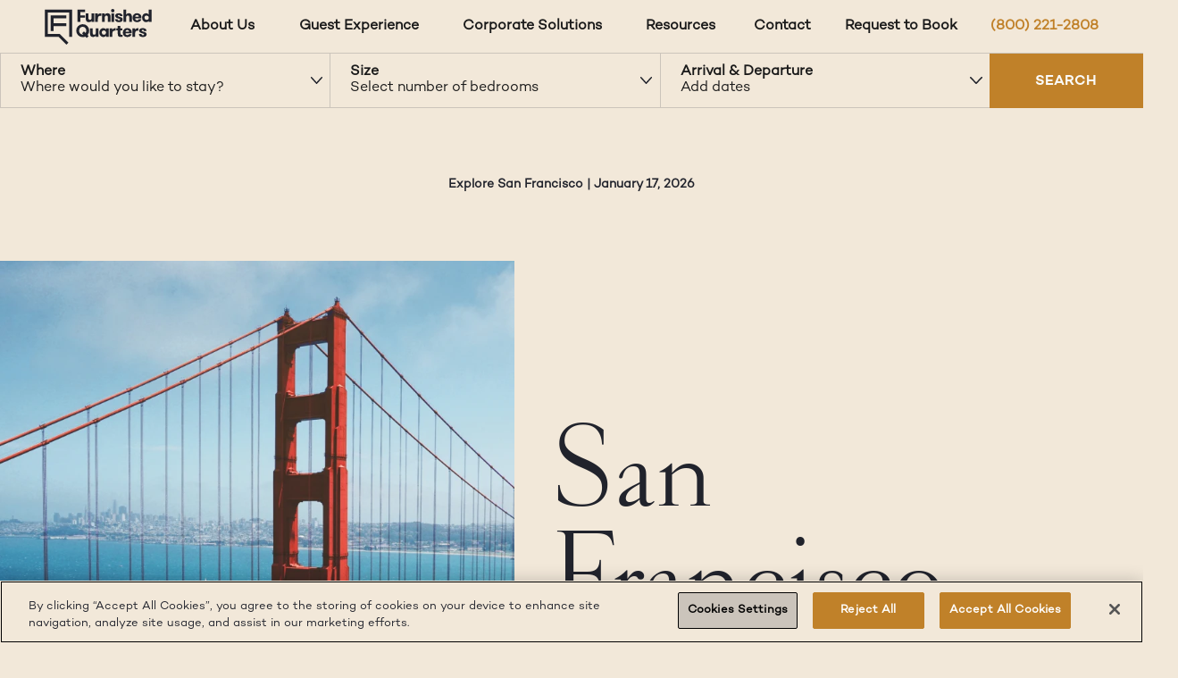

--- FILE ---
content_type: text/html; charset=utf-8
request_url: https://www.furnishedquarters.com/neighborhood-guide/san-francisco
body_size: 12242
content:
<!DOCTYPE html><html lang="en"><head><meta charSet="utf-8"/><meta name="description" content="Our short-term furnished apartments in San Francisco, CA are perfect for vacation, business, or anything on your agenda. Browse rentals in this dynamic city!"/><link rel="canonical" href="https://www.furnishedquarters.com/neighborhood-guide/san-francisco"/><meta name="viewport" content="width=device-width, initial-scale=1.0"/><title>Neighborhood Guide | <!-- -->Recreation<!-- --> | Furnished Quarters</title><meta name="next-head-count" content="5"/><script>(function(w,d,s,l,i){w[l]=w[l]||[];w[l].push({'gtm.start':
            new Date().getTime(),event:'gtm.js'});var f=d.getElementsByTagName(s)[0],
            j=d.createElement(s),dl=l!='dataLayer'?'&l='+l:'';j.async=true;j.src=
            'https://www.googletagmanager.com/gtm.js?id='+i+dl;f.parentNode.insertBefore(j,f);
            })(window,document,'script','dataLayer','GTM-MFV565');</script><link rel="icon" href="/favicon.png"/><link rel="preload" href="/fonts/Campton/book-campton-193292/Campton-Book.otf" as="font" type="font/otf" crossorigin=""/><link rel="preload" href="/fonts/Campton/light-campton-193351/Campton-Light.otf" as="font" type="font/otf" crossorigin=""/><link rel="preload" href="/fonts/Campton/semi-bold-campton-193394/Campton-SemiBold.otf" as="font" type="font/otf" crossorigin=""/><link rel="preload" href="/fonts/CardinalClassicLong/WebLicense/CardinalClassicLong/cardinalclassiclongweb-bold.woff" as="font" type="font/woff" crossorigin=""/><link rel="preload" href="/fonts/CardinalClassicLong/WebLicense/CardinalClassicLong/cardinalclassiclongweb-bolditalic.woff" as="font" type="font/woff" crossorigin=""/><link rel="preload" href="/fonts/CardinalClassicLong/WebLicense/CardinalClassicLong/cardinalclassiclongweb-medium.woff" as="font" type="font/woff" crossorigin=""/><link rel="preload" href="/fonts/CardinalClassicLong/WebLicense/CardinalClassicLong/cardinalclassiclongweb-mediumitalic.woff" as="font" type="font/woff" crossorigin=""/><link rel="preload" href="/fonts/CardinalClassicLong/WebLicense/CardinalClassicLong/cardinalclassiclongweb-semibold.woff" as="font" type="font/woff" crossorigin=""/><link rel="preload" href="/fonts/CardinalClassicLong/WebLicense/CardinalClassicLong/cardinalclassiclongweb-regular.woff" as="font" type="font/woff" crossorigin=""/><link rel="preload" href="/fonts/CardinalClassicLong/WebLicense/CardinalClassicLong/cardinalclassiclongweb-semibolditalic.woff" as="font" type="font/woff" crossorigin=""/><meta name="p:domain_verify" content="5cca4a6c26b6a3526b2cb9f77435c912"/><noscript data-n-css=""></noscript><script defer="" nomodule="" src="/_next/static/chunks/polyfills-c67a75d1b6f99dc8.js"></script><script src="/_next/static/chunks/webpack-49217e8bd4a94aab.js" defer=""></script><script src="/_next/static/chunks/framework-41e43ae003b14a57.js" defer=""></script><script src="/_next/static/chunks/main-07ee7891aa599884.js" defer=""></script><script src="/_next/static/chunks/pages/_app-844a0ba1a40fc0e8.js" defer=""></script><script src="/_next/static/chunks/6059-4e1f30fcccc47b2e.js" defer=""></script><script src="/_next/static/chunks/3966-fc9b87dd7eba8b60.js" defer=""></script><script src="/_next/static/chunks/1709-3d11ad744d25f492.js" defer=""></script><script src="/_next/static/chunks/3257-73ec87fcdd824003.js" defer=""></script><script src="/_next/static/chunks/4003-6a664c590646a10f.js" defer=""></script><script src="/_next/static/chunks/pages/neighborhood-guide/%5Bslug%5D-89a4bc2925d20c02.js" defer=""></script><script src="/_next/static/MwoTSn8K8QG_a4kA9B9u8/_buildManifest.js" defer=""></script><script src="/_next/static/MwoTSn8K8QG_a4kA9B9u8/_ssgManifest.js" defer=""></script><style data-styled="" data-styled-version="6.1.19">@font-face{font-family:'Campton-Book';src:url('/fonts/Campton/book-campton-193292/Campton-Book.otf');font-display:fallback;}/*!sc*/
@font-face{font-family:'Campton-Light';src:url('/fonts/Campton/light-campton-193351/Campton-Light.otf');font-display:fallback;}/*!sc*/
@font-face{font-family:'Campton-Medium';src:url('/fonts/Campton/medium-campton-193384/Campton-Medium.otf');font-display:fallback;}/*!sc*/
@font-face{font-family:'Campton-SemiBold';src:url('/fonts/Campton/semi-bold-campton-193394/Campton-SemiBold.otf');font-display:fallback;}/*!sc*/
@font-face{font-family:'cardinalclassiclongweb-bold';src:url('/fonts/CardinalClassicLong/WebLicense/CardinalClassicLong/cardinalclassiclongweb-bold.woff') format('woff');font-display:fallback;}/*!sc*/
@font-face{font-family:'cardinalclassiclongweb-bolditalic';src:url('/fonts/CardinalClassicLong/WebLicense/CardinalClassicLong/cardinalclassiclongweb-bolditalic.woff') format('woff');font-display:fallback;}/*!sc*/
@font-face{font-family:'cardinalclassiclongweb-medium';src:url('/fonts/CardinalClassicLong/WebLicense/CardinalClassicLong/cardinalclassiclongweb-medium.woff') format('woff');font-display:fallback;}/*!sc*/
@font-face{font-family:'cardinalclassiclongweb-mediumitalic';src:url('/fonts/CardinalClassicLong/WebLicense/CardinalClassicLong/cardinalclassiclongweb-mediumitalic.woff') format('woff');font-display:fallback;}/*!sc*/
@font-face{font-family:'cardinalclassiclongweb-semibold';src:url('/fonts/CardinalClassicLong/WebLicense/CardinalClassicLong/cardinalclassiclongweb-semibold.woff') format('woff');font-display:fallback;}/*!sc*/
@font-face{font-family:'cardinalclassiclongweb-semibolditalic';src:url('/fonts/CardinalClassicLong/WebLicense/CardinalClassicLong/cardinalclassiclongweb-semibolditalic.woff') format('woff');font-display:fallback;}/*!sc*/
@font-face{font-family:'cardinalclassiclongweb-regular';src:url('/fonts/CardinalClassicLong/WebLicense/CardinalClassicLong/cardinalclassiclongweb-regular.woff') format('woff');font-display:fallback;}/*!sc*/
:root{--fq-font-size-small:12px;--fq-font-size-medium:16px;--fq-font-size-m-large:24px;--fq-font-size-large:32px;--fq-font-size-x-large:48px;--fq-font-size-xx-large:60px;--fq-font-weight-bold:700;--fq-font-weight-normal:400;--fq-font-weight-thin:100;--fq-font-line-height-normal:1.15;--fq-font-line-height-large:2;--fq-spacing-half:4px;--fq-spacing-x1:8px;--fq-spacing-x2:16px;--fq-spacing-x3:32px;--fq-spacing-x4:48px;--fq-spacing-x5:64px;--fq-spacing-x7:96px;--fq-spacing-x10:128px;}/*!sc*/
:root,html,body{color:#1A1A1A;background-color:#F2E8D9;padding:0;margin:0;font-family:Campton-Book;font-size:var(--fq-font-size-medium);line-height:var(--fq-font-line-height-normal);height:100%;overflow-x:initial;}/*!sc*/
a{color:inherit;text-decoration:none;}/*!sc*/
*{box-sizing:border-box;}/*!sc*/
h1{font-family:"cardinalclassiclongweb-medium";font-size:var(--fq-font-size-x-large);font-weight:100;}/*!sc*/
h2{font-weight:300;}/*!sc*/
p{font-family:Campton-Light;font-weight:50;}/*!sc*/
.mobile-modal{position:fixed;height:100%;width:100%;z-index:400;top:0;left:0;background-color:#F2E8D9;overflow:hidden;}/*!sc*/
@media (min-width: 1920px){.use-max-content-width{max-width:1920px;margin:0 auto;}}/*!sc*/
data-styled.g1[id="sc-global-cqOdTr1"]{content:"sc-global-cqOdTr1,"}/*!sc*/
.jdQXBm{flex:auto;border-width:1px;border-style:solid;background-color:#C08129;color:#FAFAF8;border-color:#C08129;text-align:center;font-family:Campton-SemiBold;padding:var(--fq-spacing-x2);padding-top:18px;font-size:var(--fq-font-size-medium);}/*!sc*/
.jdQXBm:hover{cursor:pointer;color:#FAFAF8;border-color:#21232C;background-color:#21232C;}/*!sc*/
.iGKRfQ{max-width:fit-content;min-width:260px;min-height:60px;border-width:1px;border-style:solid;background-color:#C08129;color:#FAFAF8;border-color:transparent;text-align:center;font-family:Campton-SemiBold;padding:var(--fq-spacing-x2);font-size:var(--fq-font-size-medium);text-transform:uppercase;}/*!sc*/
.iGKRfQ:hover{cursor:pointer;color:#FAFAF8;border-color:#21232C;background-color:#21232C;}/*!sc*/
data-styled.g2[id="sc-19632f52-0"]{content:"jdQXBm,iGKRfQ,"}/*!sc*/
.mkLGT{display:flex;justify-content:flex-start;align-items:flex-start;height:60px;text-align:start;user-select:none;z-index:200;}/*!sc*/
.mkLGT:hover{cursor:pointer;}/*!sc*/
.mkLGT>div{height:100%;width:100%;display:flex;}/*!sc*/
data-styled.g3[id="sc-8797f0b5-0"]{content:"mkLGT,"}/*!sc*/
.gdJKkb{-webkit-font-smoothing:antialiased;display:flex;flex-direction:column;font-weight:600;align-self:center;flex:1;padding-left:22px;}/*!sc*/
@media screen and (max-width: 768px){.gdJKkb{padding-left:5px;}}/*!sc*/
data-styled.g4[id="sc-8797f0b5-1"]{content:"gdJKkb,"}/*!sc*/
.jRRvqA{display:inline-block;background:rgba(0, 0, 0, 0);width:100%;font-weight:var(--fq-font-weight-thin);white-space:nowrap;}/*!sc*/
data-styled.g5[id="sc-8797f0b5-2"]{content:"jRRvqA,"}/*!sc*/
.eDSAzA{height:100%;display:flex;align-items:center;width:30px;height:100%;justify-content:center;align-self:center;}/*!sc*/
.eDSAzA>svg{transform:rotate(0deg);}/*!sc*/
data-styled.g8[id="sc-8797f0b5-5"]{content:"eDSAzA,"}/*!sc*/
.hLOJpU{background-color:#21232c;position:relative;bottom:0;width:100%;margin:0;font-family:"Campton-light";overflow-x:hidden;}/*!sc*/
@media (max-width: 730px){.hLOJpU{width:100%;}}/*!sc*/
@media (max-width: 768px){.hLOJpU{padding:0;}}/*!sc*/
data-styled.g56[id="sc-5a2d86a-0"]{content:"hLOJpU,"}/*!sc*/
.djhBsi{display:flex;flex-direction:row;justify-content:flex-start;padding-bottom:100px;padding-top:50px;width:100%;margin:0 auto;max-width:1920px;padding-left:50px;}/*!sc*/
@media (max-width: 768px){.djhBsi{display:flex;flex-direction:column;justify-content:flex-start;padding:40px 25px;}}/*!sc*/
data-styled.g57[id="sc-5a2d86a-1"]{content:"djhBsi,"}/*!sc*/
.ccVPxD{display:flex;flex-direction:column;text-align:left;}/*!sc*/
@media (max-width: 768px){.ccVPxD{padding-left:0px;margin-top:0;width:100%;text-align:left;padding-right:10px;padding-left:10px;box-sizing:border-box;margin-bottom:20px;}}/*!sc*/
data-styled.g58[id="sc-5a2d86a-2"]{content:"ccVPxD,"}/*!sc*/
.ebgAbn{width:150px;height:50px;}/*!sc*/
data-styled.g60[id="sc-5a2d86a-4"]{content:"ebgAbn,"}/*!sc*/
.jFwGab{color:#C08129;font-size:18px;line-height:25px;margin:0 0 20px;}/*!sc*/
@media (max-width: 767px){.jFwGab{font-size:18px;line-height:1.5;}}/*!sc*/
data-styled.g61[id="sc-5a2d86a-5"]{content:"jFwGab,"}/*!sc*/
.fOrHXN{display:flex;flex-direction:column;text-align:left;width:20%;}/*!sc*/
.fOrHXN>img{margin-bottom:20px;}/*!sc*/
.fOrHXN>img[alt="Certified LGBTBE"]{max-width:120px;margin-top:10px;}/*!sc*/
@media (max-width: 767px){.fOrHXN .sc-5a2d86a-4{display:none;}.fOrHXN .sc-5a2d86a-5{margin-bottom:30px;}}/*!sc*/
data-styled.g62[id="sc-5a2d86a-6"]{content:"fOrHXN,"}/*!sc*/
.khyiWE{display:flex;gap:20px;margin-bottom:20px;}/*!sc*/
@media (max-width: 768px){.khyiWE{align-items:center;}.khyiWE>a{display:contents;line-height:0;margin:auto;}}/*!sc*/
data-styled.g63[id="sc-5a2d86a-7"]{content:"khyiWE,"}/*!sc*/
.iMcCHz{display:block;color:#fff;padding-bottom:20px;font-size:15px;text-decoration:none;white-space:normal;word-wrap:break-word;word-break:break-word;}/*!sc*/
.iMcCHz:hover{color:#C08129;}/*!sc*/
@media (max-width: 768px){.iMcCHz{word-break:break-word;}}/*!sc*/
@media (max-width: 767px){.iMcCHz{font-size:15px;}}/*!sc*/
.iMcCHz.ot-sdk-show-settings{font-family:Campton-light!important;background-color:transparent!important;}/*!sc*/
.iMcCHz.ot-sdk-show-settings:hover{background-color:transparent!important;}/*!sc*/
data-styled.g65[id="sc-5a2d86a-9"]{content:"iMcCHz,"}/*!sc*/
.iTIXbX{font-size:24px;font-style:normal;font-weight:300;line-height:normal;padding-bottom:20px;color:#C08129;font-family:cardinalclassiclong;}/*!sc*/
@media (max-width: 767px){.iTIXbX{font-size:24px;padding-bottom:15px;}}/*!sc*/
data-styled.g66[id="sc-5a2d86a-10"]{content:"iTIXbX,"}/*!sc*/
.gDxJCu{font-size:15px;font-style:normal;line-height:22px;padding-bottom:20px;color:#C08129;font-family:"Campton-Book";}/*!sc*/
@media (max-width: 767px){.gDxJCu{font-size:15px;padding-bottom:15px;}}/*!sc*/
data-styled.g67[id="sc-5a2d86a-11"]{content:"gDxJCu,"}/*!sc*/
.kCTRZS{margin:0 0 35px 0;align-self:flex-start;width:200px;background-color:#21232c;color:#fafaf8;border:none;opacity:1;font-family:Campton-SemiBold;background-color:#C08129;color:#FAFAF8;font-size:12px;padding:18px 42px;}/*!sc*/
.kCTRZS:hover{cursor:pointer;padding:17px 40px;margin:1px 0 36px 0;width:199px;}/*!sc*/
@media (max-width: 768px){.kCTRZS{margin:0px;justify-content:left;margin-top:auto;width:100%;}}/*!sc*/
data-styled.g69[id="sc-5a2d86a-13"]{content:"kCTRZS,"}/*!sc*/
.iluXHh{background-color:#1a1a1a;color:#fafaf8;width:100%;}/*!sc*/
@media (max-width: 768px){.iluXHh{padding:18px 30px;}}/*!sc*/
data-styled.g70[id="sc-5a2d86a-14"]{content:"iluXHh,"}/*!sc*/
.dgGAiL{display:flex;align-items:center;text-align:center;margin-left:auto;margin-right:50px;gap:20px;}/*!sc*/
@media (max-width: 768px){.dgGAiL{margin-left:0;margin-right:0;justify-content:space-evenly;gap:30px;width:100%;}}/*!sc*/
data-styled.g72[id="sc-5a2d86a-16"]{content:"dgGAiL,"}/*!sc*/
@media (max-width: 767px){.jGIOqy{font-size:12px;}}/*!sc*/
data-styled.g73[id="sc-5a2d86a-17"]{content:"jGIOqy,"}/*!sc*/
@media (max-width: 767px){.kjRrka{padding:0px;margin:0px;font-size:12px;}}/*!sc*/
data-styled.g74[id="sc-5a2d86a-18"]{content:"kjRrka,"}/*!sc*/
@media (max-width: 767px){.eSvDzY{font-size:12px;}}/*!sc*/
data-styled.g75[id="sc-5a2d86a-19"]{content:"eSvDzY,"}/*!sc*/
.koCbnC{display:flex;flex-direction:row;margin:0 auto;max-width:1920px;padding-left:50px;}/*!sc*/
@media (max-width: 768px){.koCbnC{display:flex;flex-direction:column-reverse;padding:18px 25px;align-items:center;text-align:center;gap:15px;}}/*!sc*/
data-styled.g76[id="sc-5a2d86a-20"]{content:"koCbnC,"}/*!sc*/
.fFmqoC{display:flex;flex-direction:row;flex:3;gap:20px;padding-top:80px;}/*!sc*/
.fFmqoC>.sc-5a2d86a-2{flex:1;}/*!sc*/
@media (max-width: 767px){.fFmqoC{width:100%;flex-wrap:wrap;justify-content:space-between;flex-direction:row;gap:0;margin-bottom:10px;padding-top:0;}.fFmqoC>.sc-5a2d86a-2{width:47%!important;text-align:left;padding:0 5px;margin-bottom:20px;box-sizing:border-box;min-width:0;flex:none;}}/*!sc*/
data-styled.g79[id="sc-5a2d86a-23"]{content:"fFmqoC,"}/*!sc*/
.cGeZiC{display:flex;width:100%;gap:30px;align-items:flex-start;}/*!sc*/
.cGeZiC>.sc-5a2d86a-6{width:auto;flex:1.5;}/*!sc*/
.cGeZiC>.sc-5a2d86a-3{width:auto;flex:1.5;}/*!sc*/
@media (max-width: 767px){.cGeZiC{flex-direction:column;flex-wrap:wrap;justify-content:space-between;align-items:flex-start;gap:40px;padding:0 10px;}}/*!sc*/
data-styled.g80[id="sc-5a2d86a-24"]{content:"cGeZiC,"}/*!sc*/
.kNHRzz{display:none;}/*!sc*/
@media (max-width: 767px){.kNHRzz{display:block;order:-1;width:90%;max-width:350px;margin:0 auto 30px auto;height:auto;padding:12px 20px;font-size:12px;background-color:#C08129;color:#FAFAF8;font-family:Campton-SemiBold;}}/*!sc*/
data-styled.g81[id="sc-5a2d86a-25"]{content:"kNHRzz,"}/*!sc*/
.emgRIq{display:block;}/*!sc*/
@media (max-width: 767px){.emgRIq{display:none;}}/*!sc*/
data-styled.g82[id="sc-5a2d86a-26"]{content:"emgRIq,"}/*!sc*/
.foMgRR{display:flex;width:100%;max-width:300px;flex-direction:column-reverse;}/*!sc*/
.foMgRR #nglcc-logo{width:150px;height:60px;margin-right:15px;object-fit:contain;}/*!sc*/
.foMgRR .sc-5a2d86a-7{margin-bottom:0;gap:15px;}/*!sc*/
@media (max-width: 768px){.foMgRR{flex-direction:row;width:100%;max-width:100%;justify-content:space-between;}.foMgRR>img,.foMgRR>.sc-5a2d86a-7{padding:0 5px;width:47%;text-align:left;box-sizing:border-box;flex:none;}}/*!sc*/
data-styled.g83[id="sc-5a2d86a-27"]{content:"foMgRR,"}/*!sc*/
.gneyA-D{text-align:center;background-color:#F2E8D9;width:fit-content;font-family:Campton-Book;padding:5px 0 0 0;}/*!sc*/
.gneyA-D:hover{color:#C08129;cursor:pointer;}/*!sc*/
.vaaYW{text-align:center;background-color:#F2E8D9;width:fit-content;font-family:Campton-Book;padding:0;}/*!sc*/
.vaaYW:hover{color:#C08129;cursor:pointer;}/*!sc*/
data-styled.g91[id="sc-dc1970b1-0"]{content:"gneyA-D,vaaYW,"}/*!sc*/
.htjHU{aspect-ratio:683/816;width:100%;height:100%;}/*!sc*/
@media (max-width: 768px){.htjHU{height:fill-available;}}/*!sc*/
.ixtrGV{aspect-ratio:725/971;width:100%;height:100%;}/*!sc*/
@media (max-width: 768px){.ixtrGV{height:fill-available;}}/*!sc*/
.eyVFFu{aspect-ratio:666/666;width:100%;height:100%;}/*!sc*/
@media (max-width: 768px){.eyVFFu{height:fill-available;}}/*!sc*/
data-styled.g101[id="sc-5539a48c-0"]{content:"htjHU,ixtrGV,eyVFFu,"}/*!sc*/
.cDjIHP{object-fit:contain;}/*!sc*/
data-styled.g102[id="sc-5539a48c-1"]{content:"cDjIHP,"}/*!sc*/
.efRzeK{height:137.695vw;}/*!sc*/
@media screen and (min-width: 913px){.efRzeK{height:37vw;}}/*!sc*/
@media screen and (min-width: 1920px){.efRzeK{height:710.391px;}}/*!sc*/
data-styled.g200[id="sc-1a56ab63-39"]{content:"efRzeK,"}/*!sc*/
.bliqGY{height:100%;width:auto;}/*!sc*/
.bliqGY #__next{height:100%;}/*!sc*/
.bliqGY #map{height:100%;}/*!sc*/
.bliqGY html,.bliqGY body{height:100%;width:100%;}/*!sc*/
.bliqGY .gm-style-iw-ch,.bliqGY .gm-style-iw-d{margin-left:48px;}/*!sc*/
.bliqGY .gm-style-iw.gm-style-iw-c{padding:0px;border-radius:0px;}/*!sc*/
.bliqGY .gm-style-iw.gm-style-iw-c .gm-style-iw-ch{padding:17px 10px 0px 10px;}/*!sc*/
.bliqGY .gm-style-iw.gm-style-iw-c .gm-style-iw-d{overflow:visible!important;padding:5px 10px 15px 10px;}/*!sc*/
.bliqGY .gm-style-iw.gm-style-iw-c .gm-ui-hover-effect{border-radius:100%!important;background:rgba(0, 0, 0, 0.3)!important;color:#fff!important;width:26px!important;height:26px!important;padding:9px!important;margin:15px!important;display:flex!important;justify-content:center!important;align-items:center!important;align-content:center!important;position:absolute!important;z-index:1000;}/*!sc*/
.bliqGY .gm-style-iw.gm-style-iw-c .gm-ui-hover-effect span{background:rgba(255, 255, 255, 1)!important;width:8px!important;height:8px!important;padding:8px!important;}/*!sc*/
.bliqGY .gm-style-iw-tc::after{background:#fafaf8;}/*!sc*/
data-styled.g275[id="sc-385a37b8-0"]{content:"bliqGY,"}/*!sc*/
.dtfSzV{background:#F2E8D9;border-bottom:1px solid #CBC4BB;height:60px;height:60px;}/*!sc*/
@media (max-width: 768px){.dtfSzV{padding:0;}}/*!sc*/
data-styled.g303[id="sc-37c66815-0"]{content:"dtfSzV,"}/*!sc*/
.fcksUB{color:#C08129;}/*!sc*/
@media (max-width: 768px){.fcksUB{position:absolute;right:48px;top:24px;}}/*!sc*/
data-styled.g304[id="sc-37c66815-1"]{content:"fcksUB,"}/*!sc*/
.hbqqFL{display:flex;justify-content:space-between;align-items:center;padding:0 50px;margin:0 auto;height:100%;font-weight:var(--fq-font-weight-bold);font-size:var(--fq-font-size-medium);}/*!sc*/
.hbqqFL svg{vertical-align:bottom;}/*!sc*/
.hbqqFL>li{list-style-type:none;}/*!sc*/
.hbqqFL .sc-dc1970b1-0,.hbqqFL .sc-37c66815-1{white-space:nowrap;}/*!sc*/
@media (min-width: 1920px){.hbqqFL{max-width:1920px;border-left:1px solid #CBC4BB;border-right:1px solid #CBC4BB;}}/*!sc*/
@media (max-width: 912px){.hbqqFL{padding:0;border-left:none;border-right:none;}}/*!sc*/
data-styled.g305[id="sc-37c66815-2"]{content:"hbqqFL,"}/*!sc*/
.kfxEEo{position:relative;height:100%;display:flex;align-items:center;justify-content:space-between;text-align:center;gap:10px;font-size:var(--fq-font-size-medium);font-weight:var(--fq-font-weight-bold);text-align:center;background-color:#F2E8D9;width:fit-content;font-family:Campton-Book;-webkit-appearance:none;-moz-appearance:none;appearance:none;border:none;margin:0;cursor:pointer;transition:all 0.1s linear;color:#1A1A1A;}/*!sc*/
.kfxEEo:hover{color:#C08129;}/*!sc*/
@media (max-width: 768px){.kfxEEo{height:auto;padding:20px;width:100%;}}/*!sc*/
data-styled.g320[id="sc-37c66815-17"]{content:"kfxEEo,"}/*!sc*/
.jDrXla{height:100%;}/*!sc*/
@media (max-width: 768px){.jDrXla{height:auto;width:100%;text-align:left;border-bottom:1px solid #CBC4BB;}}/*!sc*/
data-styled.g321[id="sc-37c66815-18"]{content:"jDrXla,"}/*!sc*/
.eqQkNn{background:#F2E8D9;border-bottom:1px solid #CBC4BB;}/*!sc*/
@media (max-width: 768px){.eqQkNn{overflow-y:auto;}.eqQkNn ::-webkit-scrollbar{display:none;}}/*!sc*/
data-styled.g344[id="sc-27901b59-0"]{content:"eqQkNn,"}/*!sc*/
.jcnUVF{height:60px;width:100%;display:flex;justify-content:center;align-items:center;}/*!sc*/
.jcnUVF>.sc-8797f0b5-0{border-left:1px solid #CBC4BB;width:calc(36% - 57.66px - 30px);}/*!sc*/
@media (max-width: 912px){.jcnUVF{flex-direction:column;height:auto;}.jcnUVF>.sc-485c477d-0{position:initial;border-left:none;border-right:none;height:calc(100% - 380px);border-bottom:none;}.jcnUVF>.sc-485c477d-0>.sc-485c477d-2{height:455px;}.jcnUVF>.sc-485c477d-0>div{width:100%;padding-left:0;padding-right:0;margin-left:0;margin-right:0;}.jcnUVF>.sc-485c477d-0>div>div>div{margin-bottom:13px;}.jcnUVF>.sc-485c477d-0>div>div>div>div{font-size:14px;}.jcnUVF>.sc-8797f0b5-0{width:100%;}.jcnUVF>div:not(:last-child){border-left:none;border-bottom:1px solid #CBC4BB;}}/*!sc*/
@media (max-width: 768px){.jcnUVF{border-right:none;}}/*!sc*/
@media (min-width: 1920px){.jcnUVF{max-width:1920px;margin:0 auto;border-right:1px solid #cbc4bb;}}/*!sc*/
data-styled.g345[id="sc-27901b59-1"]{content:"jcnUVF,"}/*!sc*/
.bCZPhP{display:flex;height:61px;width:174px;background-color:rgb(192, 129, 41);}/*!sc*/
@media (max-width: 912px){.bCZPhP{margin-top:40px;width:100%;}}/*!sc*/
data-styled.g346[id="sc-27901b59-2"]{content:"bCZPhP,"}/*!sc*/
.iHHHbO{position:sticky;top:0;z-index:400;}/*!sc*/
data-styled.g357[id="sc-e4223fa2-0"]{content:"iHHHbO,"}/*!sc*/
.VVsuk{color:white;background-color:#72806D;display:flex;position:relative;height:743px;width:1319px;justify-content:space-between;overflow:visible;display:flex;align-items:center;margin:10rem 0;transition:all 0.5s;}/*!sc*/
.VVsuk>div:first-child{width:50%!important;height:auto!important;margin-left:35px;}/*!sc*/
.VVsuk>div>img{width:100%;object-fit:cover;}/*!sc*/
@media screen and (max-width: 912px){.VVsuk{margin:400px 0 0 0;height:auto;width:100%;}.VVsuk>div>img{left:0;margin:0;position:absolute;top:-380px;padding:0 36px;width:100%;object-fit:cover;height:450px;}}/*!sc*/
@media screen and (min-width: 500px) and (max-width: 912px){.VVsuk{height:250px;}}/*!sc*/
@media screen and (min-width: 1367px) and (max-width: 1920px){.VVsuk{width:95%;height:50rem;margin:10rem 0;}.VVsuk>div:first-child{height:60rem!important;width:45%!important;}.VVsuk>div>img{height:100%;}}/*!sc*/
@media screen and (min-width: 1921px){.VVsuk{width:100%;height:1100px;}}/*!sc*/
.iMLFaM{color:white;background-color:#21232C;display:flex;position:relative;height:743px;width:1319px;justify-content:space-between;overflow:visible;display:flex;align-items:center;margin:10rem 0;transition:all 0.5s;}/*!sc*/
.iMLFaM>div:first-child{width:50%!important;height:auto!important;margin-left:35px;}/*!sc*/
.iMLFaM>div>img{width:100%;object-fit:cover;}/*!sc*/
@media screen and (max-width: 912px){.iMLFaM{margin:400px 0 0 0;height:auto;width:100%;}.iMLFaM>div>img{left:0;margin:0;position:absolute;top:-380px;padding:0 36px;width:100%;object-fit:cover;height:450px;}}/*!sc*/
@media screen and (min-width: 500px) and (max-width: 912px){.iMLFaM{height:250px;}}/*!sc*/
@media screen and (min-width: 1367px) and (max-width: 1920px){.iMLFaM{width:95%;height:50rem;margin:10rem 0;}.iMLFaM>div:first-child{height:60rem!important;width:45%!important;}.iMLFaM>div>img{height:100%;}}/*!sc*/
@media screen and (min-width: 1921px){.iMLFaM{width:100%;height:1100px;}}/*!sc*/
.hyyayu{color:white;background-color:#C08129;display:flex;position:relative;height:743px;width:1319px;justify-content:space-between;overflow:visible;display:flex;align-items:center;margin:10rem 0;transition:all 0.5s;}/*!sc*/
.hyyayu>div:first-child{width:50%!important;height:auto!important;margin-left:35px;}/*!sc*/
.hyyayu>div>img{width:100%;object-fit:cover;}/*!sc*/
@media screen and (max-width: 912px){.hyyayu{margin:400px 0 0 0;height:auto;width:100%;}.hyyayu>div>img{left:0;margin:0;position:absolute;top:-380px;padding:0 36px;width:100%;object-fit:cover;height:450px;}}/*!sc*/
@media screen and (min-width: 500px) and (max-width: 912px){.hyyayu{height:250px;}}/*!sc*/
@media screen and (min-width: 1367px) and (max-width: 1920px){.hyyayu{width:95%;height:50rem;margin:10rem 0;}.hyyayu>div:first-child{height:60rem!important;width:45%!important;}.hyyayu>div>img{height:100%;}}/*!sc*/
@media screen and (min-width: 1921px){.hyyayu{width:100%;height:1100px;}}/*!sc*/
data-styled.g398[id="sc-77754b0-0"]{content:"VVsuk,iMLFaM,hyyayu,"}/*!sc*/
.eQOTmL{display:flex;flex-direction:column;z-index:1;position:absolute;top:0;right:0;text-align:right;padding-right:50px;}/*!sc*/
.eQOTmL :first-child{font:normal normal normal 200px/52px "cardinalclassiclongweb-regular";letter-spacing:0px;margin:100px 0;}/*!sc*/
.eQOTmL :nth-child(2){font:normal normal 300 20px/39px Campton-Book;letter-spacing:0px;margin-left:50%;padding-left:100px;text-align:left;}/*!sc*/
@media screen and (max-width: 912px){.eQOTmL{display:flex;flex-direction:column;align-items:center;justify-content:center;text-align:center;padding:35px 20px;}.eQOTmL :first-child{font:normal normal normal 80px/52px "cardinalclassiclongweb-regular";letter-spacing:0px;margin:0 0 50px 0;}.eQOTmL :nth-child(2){font:normal normal 300 12px/20px Campton-Book;letter-spacing:0px;text-align:center;margin:0;padding:0;}}/*!sc*/
@media screen and (min-width: 1367px) and (max-width: 1920px){.eQOTmL{padding-right:100px;}}/*!sc*/
@media screen and (min-width: 1921px){.eQOTmL :first-child{font:normal normal normal 250px/160px "cardinalclassiclongweb-regular";}.eQOTmL :nth-child(2){font:normal normal 300 36px/50px Campton-Book;}}/*!sc*/
data-styled.g399[id="sc-77754b0-1"]{content:"eQOTmL,"}/*!sc*/
.bgpqYA{display:flex;align-items:center;flex-direction:row-reverse;}/*!sc*/
@media screen and (max-width: 912px){.bgpqYA{flex-direction:column;gap:15px;}}/*!sc*/
data-styled.g400[id="sc-fb0ef28f-0"]{content:"bgpqYA,"}/*!sc*/
.louSou{width:45%;}/*!sc*/
.louSou>div{aspect-ratio:unset;}/*!sc*/
.louSou>div>img{object-fit:cover;width:100%;}/*!sc*/
@media screen and (max-width: 912px){.louSou{width:100%;}.louSou>div>img{object-fit:cover;min-height:420px;}}/*!sc*/
data-styled.g401[id="sc-fb0ef28f-1"]{content:"louSou,"}/*!sc*/
.fzQuLo{width:55%;display:flex;flex-direction:column;gap:20px;padding:50px 40px;word-wrap:break-word;color:#21232C;}/*!sc*/
.fzQuLo :first-child{font:normal normal normal 130px/120px "cardinalclassiclongweb-regular";}/*!sc*/
.fzQuLo :nth-child(2){font:normal normal normal 34px/38px "cardinalclassiclongweb-regular";}/*!sc*/
@media screen and (max-width: 912px){.fzQuLo{width:100%;padding:0 6px;}.fzQuLo :first-child{font:normal normal normal 70px/70px "cardinalclassiclongweb-regular";letter-spacing:3.5px;}.fzQuLo :nth-child(2){font:normal normal normal 18px/22px "cardinalclassiclongweb-regular";}}/*!sc*/
data-styled.g402[id="sc-fb0ef28f-2"]{content:"fzQuLo,"}/*!sc*/
.iyqSRG{display:flex;border-top:1px solid #CBC4BB;border-bottom:1px solid #CBC4BB;}/*!sc*/
.iyqSRG>:first-child{border-right:1px solid #CBC4BB;}/*!sc*/
@media screen and (max-width: 912px){.iyqSRG{flex-direction:column;}.iyqSRG :first-child{border-right:none;}}/*!sc*/
data-styled.g403[id="sc-82d583dd-0"]{content:"iyqSRG,"}/*!sc*/
.dTiICm{display:flex;flex-direction:column;justify-content:center;align-items:center;width:50%;color:#21232C;padding:0 150px;text-align:center;}/*!sc*/
.dTiICm :first-child{font:normal normal normal 60px/60px "cardinalclassiclongweb-regular";letter-spacing:0px;margin-bottom:20px;border:none;}/*!sc*/
.dTiICm :nth-child(2){font:normal normal 600 18px/21px Campton-Book;letter-spacing:0px;}/*!sc*/
.dTiICm :nth-child(4){font:normal normal 600 18px/21px Campton-Book;letter-spacing:0px;margin-bottom:16px;}/*!sc*/
.dTiICm :nth-child(5){font:normal normal normal 14px/24px Campton-Book;letter-spacing:0px;margin-bottom:30px;}/*!sc*/
@media screen and (max-width: 912px){.dTiICm{padding:0 75px;width:100%;min-height:394px;border-bottom:1px solid #CBC4BB;border-top:1px solid #CBC4BB;}.dTiICm :first-child{font:normal normal normal 35px/35px "cardinalclassiclongweb-regular";letter-spacing:0px;margin-bottom:20px;}.dTiICm :nth-child(2){font:normal normal 600 10px/12px Campton-Book;letter-spacing:0px;}.dTiICm :nth-child(4){font:normal normal 600 10px/12px Campton-Book;letter-spacing:0px;margin-bottom:16px;}.dTiICm :nth-child(5){font:normal normal normal 14px/16px Campton-Book;letter-spacing:0px;margin-bottom:30px;}}/*!sc*/
data-styled.g404[id="sc-82d583dd-1"]{content:"dTiICm,"}/*!sc*/
.jxpMvx{padding:10px;width:50%;}/*!sc*/
.jxpMvx>div{aspect-ratio:unset;}/*!sc*/
.jxpMvx>div>img{object-fit:cover;width:100%;}/*!sc*/
@media screen and (max-width: 912px){.jxpMvx{padding:7.5px;width:100%;}.jxpMvx>div>img{object-fit:cover;width:100%;}}/*!sc*/
data-styled.g405[id="sc-82d583dd-2"]{content:"jxpMvx,"}/*!sc*/
.etiaq{width:85px;content:"";height:1px;background-color:#C08129;margin:30px 0;}/*!sc*/
data-styled.g406[id="sc-f12ca897-0"]{content:"etiaq,"}/*!sc*/
.eQfebi{margin:75px auto 0 auto;display:flex;flex-direction:column;justify-content:center;max-width:1920px;}/*!sc*/
data-styled.g407[id="sc-51128411-0"]{content:"eQfebi,"}/*!sc*/
.gEBNkP{display:flex;flex-direction:column;align-items:center;}/*!sc*/
.gEBNkP>span{font:normal normal 600 14px/21px Campton-Book;color:#21232C;margin-bottom:75px;}/*!sc*/
data-styled.g408[id="sc-51128411-1"]{content:"gEBNkP,"}/*!sc*/
.bnuSLF{padding:0 80px;display:flex;flex-direction:column;gap:45px;}/*!sc*/
.bnuSLF>span{font:normal normal normal 56px/65px "cardinalclassiclongweb-regular";color:#21232C;}/*!sc*/
@media screen and (max-width: 912px){.bnuSLF{padding:0 20px;}.bnuSLF>span{font:normal normal normal 35px/40px "cardinalclassiclongweb-regular";}}/*!sc*/
data-styled.g410[id="sc-51128411-3"]{content:"bnuSLF,"}/*!sc*/
.gtDQqN{display:flex;justify-content:space-between;gap:40px;margin-top:50px;}/*!sc*/
.gtDQqN>svg{width:30%;}/*!sc*/
@media screen and (min-width: 912px){.gtDQqN>svg{width:25%!important;}}/*!sc*/
.gtDQqN>span{color:#1A1A1A;font:normal normal 400 25px/40px Campton-Book;}/*!sc*/
@media screen and (max-width: 912px){.gtDQqN{flex-direction:column;justify-content:center;align-items:center;}.gtDQqN>span{font:normal normal 400 15px/20px Campton-Book;}}/*!sc*/
data-styled.g411[id="sc-51128411-4"]{content:"gtDQqN,"}/*!sc*/
.dGbOpv>img{width:100%;height:fit-content;}/*!sc*/
data-styled.g412[id="sc-51128411-5"]{content:"dGbOpv,"}/*!sc*/
</style></head><body><noscript><iframe src="https://www.googletagmanager.com/ns.html?id=GTM-MFV565" height="0" width="0" style="display:none;visibility:hidden"></iframe></noscript><div id="__next"><div class="sc-e4223fa2-0 iHHHbO"><nav aria-label="Main navigation" mode="home" class="sc-37c66815-0 dtfSzV"><ul class="sc-37c66815-2 hbqqFL"><li><a href="/" class="sc-dc1970b1-0 gneyA-D"><svg xmlns="http://www.w3.org/2000/svg" width="120" height="40" viewBox="0 0 149.099 50"><g id="logoWhiteLg-a1131899dfd6df41bba336ad6c0a9d42b95e823a4065d9313cdb5222698ae531" transform="translate(-11.1 -31.6)"><g id="Group_1" data-name="Group 1" transform="translate(54.796 31.6)"><path id="Path_1" data-name="Path 1" d="M121.188,45.178h6.475V41.919h-6.475V37.245h6.475V33.9H117.2V51.1h3.988Z" transform="translate(-115.399 -32.914)" fill="#21232C"></path><path id="Path_2" data-name="Path 2" d="M148.545,58.536a4.072,4.072,0,0,0,3.859-1.973v1.715h3.774V46.4H152.4v5.961c0,1.8-.729,3-2.273,3-1.587,0-2.1-1.158-2.1-2.873V46.4H144.3v7.033a5.747,5.747,0,0,0,.9,3.774A4.122,4.122,0,0,0,148.545,58.536Z" transform="translate(-130.878 -40.054)" fill="#21232C"></path><path id="Path_3" data-name="Path 3" d="M183.491,49.545V46.114a2.868,2.868,0,0,0-1.115-.214,4.07,4.07,0,0,0-3.6,2.1v-1.93H175V57.95h3.774V53.361c0-2.916,1.329-3.988,3.431-3.988A4.625,4.625,0,0,1,183.491,49.545Z" transform="translate(-148.413 -39.768)" fill="#21232C"></path><path id="Path_4" data-name="Path 4" d="M201.231,51.975c0-1.8.772-3,2.273-3,1.587,0,2.1,1.158,2.1,2.873v6.046h3.774V50.9a5.742,5.742,0,0,0-.943-3.774,4.088,4.088,0,0,0-3.3-1.329,4.023,4.023,0,0,0-3.859,2.015V46.1H197.5V57.893h3.774V51.975Z" transform="translate(-161.265 -39.711)" fill="#21232C"></path><path id="Path_5" data-name="Path 5" d="M229.1,36.4a2.4,2.4,0,1,0,0-4.8,2.371,2.371,0,0,0-2.4,2.4A2.4,2.4,0,0,0,229.1,36.4Z" transform="translate(-177.944 -31.6)" fill="#21232C"></path><rect id="Rectangle_1" data-name="Rectangle 1" width="3.774" height="11.835" transform="translate(49.314 6.346)" fill="#21232C"></rect><path id="Path_6" data-name="Path 6" d="M246.59,50.889c-1.973-.643-3-.815-3-1.672,0-.729.643-1.072,1.415-1.072a1.382,1.382,0,0,1,1.544,1.544h3.688c0-2.273-1.672-3.988-5.1-3.988-3.173,0-5.232,1.158-5.232,3.6,0,2.273,1.715,2.83,3.645,3.473,2.23.729,3.173.858,3.173,1.758,0,.772-.643,1.115-1.544,1.115-1.115,0-1.887-.472-1.887-1.758H239.6c0,2.744,2.1,4.288,5.446,4.288,2.959,0,5.36-.986,5.36-3.816C250.406,52.046,248.691,51.489,246.59,50.889Z" transform="translate(-185.312 -39.654)" fill="#21232C"></path><path id="Path_7" data-name="Path 7" d="M275.061,38.96a4.074,4.074,0,0,0-3.816,2.015V33.9H267.6V51.1h3.645V45.178c0-1.8.772-3,2.273-3,1.587,0,2.1,1.158,2.1,2.873V51.1h3.645v-6.99a5.67,5.67,0,0,0-.943-3.774A3.948,3.948,0,0,0,275.061,38.96Z" transform="translate(-201.305 -32.914)" fill="#21232C"></path><path id="Path_8" data-name="Path 8" d="M303.389,58.179c3.388,0,5.489-1.8,5.832-4.031h-3.688a2.024,2.024,0,0,1-2.187,1.329,2.366,2.366,0,0,1-2.616-2.616h8.533a9.132,9.132,0,0,0,.129-1.758c0-2.916-2.4-5.4-6.089-5.4a5.894,5.894,0,0,0-6.3,6.218C297,55.606,299.23,58.179,303.389,58.179Zm-.129-9.991a2.33,2.33,0,0,1,2.444,2.487h-4.974A2.352,2.352,0,0,1,303.261,48.187Z" transform="translate(-218.098 -39.654)" fill="#21232C"></path><path id="Path_9" data-name="Path 9" d="M337.491,33.9v7.033a4.284,4.284,0,0,0-3.6-1.973c-3.431,0-5.789,2.659-5.789,6.218,0,3.516,2.358,6.218,5.789,6.218a4.284,4.284,0,0,0,3.6-1.973V51.1h3.774V33.9Zm-2.83,14.322a3.007,3.007,0,1,1,2.83-3A2.842,2.842,0,0,1,334.661,48.222Z" transform="translate(-235.862 -32.914)" fill="#21232C"></path><path id="Path_10" data-name="Path 10" d="M122.091,81.4a9.048,9.048,0,1,0,0,18.1,9.4,9.4,0,0,0,3.774-.729l1.844,1.844,2.659-2.659-1.458-1.458a9.3,9.3,0,0,0,2.23-6.046A8.755,8.755,0,0,0,122.091,81.4Zm0,14.494c-3.13,0-5.017-2.616-5.017-5.446S118.961,85,122.091,85s5.017,2.616,5.017,5.446a6.039,6.039,0,0,1-.943,3.259l-2.23-2.273-2.659,2.659,1.715,1.715A6.4,6.4,0,0,1,122.091,95.894Z" transform="translate(-113 -60.045)" fill="#21232C"></path><path id="Path_11" data-name="Path 11" d="M166.3,100.861c0,1.8-.729,3-2.273,3-1.587,0-2.1-1.158-2.1-2.873V94.9H158.2v7.033a5.747,5.747,0,0,0,.9,3.774,4.716,4.716,0,0,0,7.161-.6v1.715h3.774V94.9h-3.774v5.961Z" transform="translate(-138.818 -67.756)" fill="#21232C"></path><path id="Path_12" data-name="Path 12" d="M197.991,96.273a4.284,4.284,0,0,0-3.6-1.973c-3.431,0-5.789,2.659-5.789,6.218,0,3.516,2.358,6.218,5.789,6.218a4.284,4.284,0,0,0,3.6-1.973v1.672h3.774V94.557h-3.774Zm-2.83,7.247a3.007,3.007,0,1,1,2.83-3A2.842,2.842,0,0,1,195.161,103.52Z" transform="translate(-156.181 -67.413)" fill="#21232C"></path><path id="Path_13" data-name="Path 13" d="M225.974,96.487v-1.93H222.2v11.835h3.774v-4.631c0-2.916,1.329-3.988,3.431-3.988a4.717,4.717,0,0,1,1.329.172V94.514a2.868,2.868,0,0,0-1.115-.214A4.389,4.389,0,0,0,225.974,96.487Z" transform="translate(-175.373 -67.413)" fill="#21232C"></path><path id="Path_14" data-name="Path 14" d="M249.917,97.306V93.1h2.7V90.316h-2.7V86.8h-3.731v3.516H244.3V93.1h1.887v5.06c0,3.945,2.444,4.16,4.2,4.16a11.518,11.518,0,0,0,2.487-.214V99.236a12.349,12.349,0,0,1-1.372.086C250.6,99.321,249.917,99.064,249.917,97.306Z" transform="translate(-187.996 -63.129)" fill="#21232C"></path><path id="Path_15" data-name="Path 15" d="M271.6,94.2a5.894,5.894,0,0,0-6.3,6.218c0,3.645,2.23,6.218,6.389,6.218,3.388,0,5.489-1.8,5.832-4.031h-3.688a2.024,2.024,0,0,1-2.187,1.329,2.366,2.366,0,0,1-2.616-2.616h8.533a9.135,9.135,0,0,0,.129-1.758C277.693,96.687,275.291,94.2,271.6,94.2Zm-2.573,4.974a2.487,2.487,0,1,1,4.974,0Z" transform="translate(-199.991 -67.356)" fill="#21232C"></path><path id="Path_16" data-name="Path 16" d="M300.274,96.487v-1.93H296.5v11.835h3.774v-4.631c0-2.916,1.372-3.988,3.431-3.988a4.717,4.717,0,0,1,1.329.172V94.514a2.868,2.868,0,0,0-1.115-.214A4.269,4.269,0,0,0,300.274,96.487Z" transform="translate(-217.812 -67.413)" fill="#21232C"></path><path id="Path_17" data-name="Path 17" d="M324.69,99.389c-1.973-.643-3-.815-3-1.672,0-.729.643-1.072,1.415-1.072a1.382,1.382,0,0,1,1.544,1.544h3.688c0-2.273-1.672-3.988-5.1-3.988-3.173,0-5.232,1.158-5.232,3.6,0,2.273,1.715,2.83,3.645,3.473,2.23.729,3.173.858,3.173,1.758,0,.772-.643,1.115-1.544,1.115-1.115,0-1.887-.472-1.887-1.758H317.7c0,2.744,2.1,4.288,5.446,4.288,2.959,0,5.36-.986,5.36-3.816C328.506,100.546,326.791,99.989,324.69,99.389Z" transform="translate(-229.921 -67.356)" fill="#21232C"></path></g><g id="Group_2" data-name="Group 2" transform="translate(11.1 32.629)"><path id="Path_18" data-name="Path 18" d="M11.1,34V71.993H30.054L40.989,82.971l2.873-2.83L31.769,67.962H15.131V38.031H45.062V71.993h4.031V34Z" transform="translate(-11.1 -34)" fill="#21232C"></path><path id="Path_19" data-name="Path 19" d="M51.784,56.831V52.8H30V74.627h4.031V67.766H51.784V63.735H34.031v-6.9Z" transform="translate(-21.895 -44.738)" fill="#21232C"></path></g></g></svg></a></li><li class="sc-37c66815-18 jDrXla"><div style="width:100%;height:100%;position:relative"><button aria-label="About Us dropdown" aria-expanded="false" aria-controls="About Us-dropdown" class="sc-37c66815-17 kfxEEo">About Us</button></div></li><li class="sc-37c66815-18 jDrXla"><div style="width:100%;height:100%;position:relative"><button aria-label="Guest Experience dropdown" aria-expanded="false" aria-controls="Guest Experience-dropdown" class="sc-37c66815-17 kfxEEo">Guest Experience</button></div></li><li class="sc-37c66815-18 jDrXla"><div style="width:100%;height:100%;position:relative"><button aria-label="Corporate Solutions dropdown" aria-expanded="false" aria-controls="Corporate Solutions-dropdown" class="sc-37c66815-17 kfxEEo">Corporate Solutions</button></div></li><li class="sc-37c66815-18 jDrXla"><div style="width:100%;height:100%;position:relative"><button aria-label="Resources dropdown" aria-expanded="false" aria-controls="Resources-dropdown" class="sc-37c66815-17 kfxEEo">Resources</button></div></li><a href="/contact" class="sc-dc1970b1-0 vaaYW">Contact</a><a class="sc-dc1970b1-0 vaaYW">Request to Book</a><div class="sc-37c66815-1 fcksUB"><a href="tel:(800)221-2808">(800) 221-2808</a></div></ul></nav><div class="sc-27901b59-0 eqQkNn"><div class="sc-27901b59-1 jcnUVF"><div tabindex="0" class="sc-8797f0b5-0 mkLGT"><div data-testid="where-dropdown"><div class="sc-8797f0b5-1 gdJKkb"><label>Where</label><div data-testid="where-dropdown-value" class="sc-8797f0b5-2 jRRvqA">Where would you like to stay?</div></div><div class="sc-8797f0b5-5 eDSAzA"><svg xmlns="http://www.w3.org/2000/svg" width="13.5" height="7.497" viewBox="0 0 13.5 7.497"><path id="Path_23" data-name="Path 23" d="M.011,6.9c.014.047.024.1.043.14a.755.755,0,0,0,.163.244l6,6a1.006,1.006,0,0,0,.243.163.75.75,0,0,0,.911-1.11c-.027-.041-.062-.076-.093-.114L1.808,6.75,7.281,1.278l.093-.114c.023-.043.05-.085.069-.13A.769.769,0,0,0,7.167.123a.767.767,0,0,0-.834,0c-.041.028-.076.062-.113.094l-6,6c-.031.038-.066.073-.093.114a.752.752,0,0,0-.112.27,1.038,1.038,0,0,0,0,.293Z" transform="translate(0 7.497) rotate(-90)" fill="#21232c"></path></svg></div></div></div><div tabindex="0" class="sc-8797f0b5-0 mkLGT"><div><div class="sc-8797f0b5-1 gdJKkb"><label>Size</label><div data-testid="undefined-value" class="sc-8797f0b5-2 jRRvqA">Select number of bedrooms</div></div><div class="sc-8797f0b5-5 eDSAzA"><svg xmlns="http://www.w3.org/2000/svg" width="13.5" height="7.497" viewBox="0 0 13.5 7.497"><path id="Path_23" data-name="Path 23" d="M.011,6.9c.014.047.024.1.043.14a.755.755,0,0,0,.163.244l6,6a1.006,1.006,0,0,0,.243.163.75.75,0,0,0,.911-1.11c-.027-.041-.062-.076-.093-.114L1.808,6.75,7.281,1.278l.093-.114c.023-.043.05-.085.069-.13A.769.769,0,0,0,7.167.123a.767.767,0,0,0-.834,0c-.041.028-.076.062-.113.094l-6,6c-.031.038-.066.073-.093.114a.752.752,0,0,0-.112.27,1.038,1.038,0,0,0,0,.293Z" transform="translate(0 7.497) rotate(-90)" fill="#21232c"></path></svg></div></div></div><div tabindex="0" class="sc-8797f0b5-0 mkLGT"><div><div class="sc-8797f0b5-1 gdJKkb"><label>Arrival &amp; Departure</label><div data-testid="undefined-value" class="sc-8797f0b5-2 jRRvqA">Add dates</div></div><div class="sc-8797f0b5-5 eDSAzA"><svg xmlns="http://www.w3.org/2000/svg" width="13.5" height="7.497" viewBox="0 0 13.5 7.497"><path id="Path_23" data-name="Path 23" d="M.011,6.9c.014.047.024.1.043.14a.755.755,0,0,0,.163.244l6,6a1.006,1.006,0,0,0,.243.163.75.75,0,0,0,.911-1.11c-.027-.041-.062-.076-.093-.114L1.808,6.75,7.281,1.278l.093-.114c.023-.043.05-.085.069-.13A.769.769,0,0,0,7.167.123a.767.767,0,0,0-.834,0c-.041.028-.076.062-.113.094l-6,6c-.031.038-.066.073-.093.114a.752.752,0,0,0-.112.27,1.038,1.038,0,0,0,0,.293Z" transform="translate(0 7.497) rotate(-90)" fill="#21232c"></path></svg></div></div></div><div class="sc-27901b59-2 bCZPhP"><button class="sc-19632f52-0 jdQXBm">SEARCH</button></div></div></div></div><div class="sc-51128411-0 eQfebi"><div class="sc-51128411-1 gEBNkP"><span>Explore <!-- -->San Francisco<!-- --> | <!-- -->January 16, 2026</span></div><div class="sc-fb0ef28f-0 bgpqYA"><div class="sc-fb0ef28f-2 fzQuLo"><h1>San Francisco</h1><span>Where a city full of character meets a unique outdoor landscape, you will discover San Francisco and all that it has to offer</span></div><div class="sc-fb0ef28f-1 louSou"><div class="sc-5539a48c-0 htjHU"><img loading="eager" class="sc-5539a48c-1 cDjIHP"/></div></div></div><div class="sc-51128411-3 bnuSLF"><div class="sc-51128411-4 gtDQqN"><svg id="Group_831" data-name="Group 831" xmlns="http://www.w3.org/2000/svg" xmlns:xlink="http://www.w3.org/1999/xlink" width="108.739" height="140.686" viewBox="0 0 108.739 140.686"><defs><clipPath id="clip-path"><rect id="Rectangle_246" data-name="Rectangle 246" width="108.739" height="140.686" fill="none"></rect></clipPath></defs><rect id="Rectangle_245" data-name="Rectangle 245" width="101.495" height="41.703" transform="translate(3.727 28.64)" fill="#72806d"></rect><path id="Path_1014" data-name="Path 1014" d="M60.593,335.025,65.115,330h6.029l5.025,6.281-2.22,8.793-9.336,2.487-5.778-9.311Z" transform="translate(-44.053 -247.095)" fill="#c08129"></path><path id="Path_1015" data-name="Path 1015" d="M303.263,335.025,307.785,330h6.029l5.025,6.281-2.22,8.793-9.336,2.487L301.5,338.25Z" transform="translate(-225.758 -247.095)" fill="#c08129"></path><g id="Group_830" data-name="Group 830"><g id="Group_829" data-name="Group 829" clip-path="url(#clip-path)"><path id="Path_1016" data-name="Path 1016" d="M99.361,9.672a110.16,110.16,0,0,0-90.276,0A15.125,15.125,0,0,0,0,23.741v84.118a9.444,9.444,0,0,0,9.379,9.379h9.086L4.4,136a3.152,3.152,0,0,0,.586,4.1,4.163,4.163,0,0,0,1.759.587,2.665,2.665,0,0,0,2.344-1.173l5.862-8.207H93.2l5.862,8.207a2.665,2.665,0,0,0,2.344,1.173,4.175,4.175,0,0,0,1.759-.586,3.151,3.151,0,0,0,.586-4.1L90.274,117.239H99.36a9.259,9.259,0,0,0,9.379-9.379V23.739A15.873,15.873,0,0,0,99.36,9.671ZM11.432,14.948A102.032,102.032,0,0,1,54.223,5.862a102.028,102.028,0,0,1,42.791,9.086,9.336,9.336,0,0,1,5.569,8.793v2.344H5.862V23.741a9.336,9.336,0,0,1,5.569-8.793Zm-5.569,17H51.292V67.705H5.863Zm51.293,0h45.429V67.705H57.155Zm31.946,93.5H19.346l6.155-8.207H82.949ZM99.36,111.376H9.085a3.564,3.564,0,0,1-3.517-3.517V73.567h97.016v34.292a3.326,3.326,0,0,1-3.224,3.517Z" fill="#21232c"></path><path id="Path_1017" data-name="Path 1017" d="M301.06,316.17a11.724,11.724,0,1,0,11.724,11.724A11.759,11.759,0,0,0,301.06,316.17m0,17.586a5.862,5.862,0,1,1,5.862-5.862,5.879,5.879,0,0,1-5.862,5.862" transform="translate(-216.647 -236.74)" fill="#21232c"></path><path id="Path_1018" data-name="Path 1018" d="M60.72,316.17a11.724,11.724,0,1,0,11.724,11.724A11.759,11.759,0,0,0,60.72,316.17Zm0,17.586a5.862,5.862,0,1,1,5.862-5.862,5.879,5.879,0,0,1-5.862,5.862" transform="translate(-36.687 -236.74)" fill="#21232c"></path></g></g></svg><span>Exploring the Bay Area is made easy with access to the all-encompassing SMFTA, Muni transit system that connects the entire city, public cable cars, and an incredibly bike-friendly city.</span></div><div class="sc-51128411-5 dGbOpv"><div class="sc-1a56ab63-39 efRzeK"><div width="auto" height="100%" class="sc-385a37b8-0 bliqGY"><div id="map"></div></div></div></div><span>One of the most scenic and cultural destinations on the west coast, San Francisco has grown into a hub for artists and professionals. Locals and tourists flock to admire a natural landscape where sweeping ocean views meet an impressive city skyline.</span></div><div class="sc-77754b0-0 VVsuk"><div class="sc-5539a48c-0 ixtrGV"><img loading="lazy" class="sc-5539a48c-1 cDjIHP"/></div><div class="sc-77754b0-1 eQOTmL"><span>Dining</span><span>Located in one of the nation’s most viable landscapes and noted as a cultural melting pot, diners here can expect fresh seafood, vibrant flavors derived from nature, and diverse dishes, all prepared by world-class chefs</span></div></div><div class="sc-82d583dd-0 iyqSRG"><div class="sc-82d583dd-1 dTiICm"><span>Presidio Social Club</span><span></span><div class="sc-f12ca897-0 etiaq"></div><span>563 Ruger Street, San Francisco, CA 94129</span><button class="sc-19632f52-0 iGKRfQ">Website</button></div><div class="sc-82d583dd-2 jxpMvx"><div class="sc-5539a48c-0 eyVFFu"><img loading="eager" class="sc-5539a48c-1 cDjIHP"/></div></div></div><div class="sc-82d583dd-0 iyqSRG"><div class="sc-82d583dd-2 jxpMvx"><div class="sc-5539a48c-0 eyVFFu"><img loading="eager" class="sc-5539a48c-1 cDjIHP"/></div></div><div class="sc-82d583dd-1 dTiICm"><span>John’s Grill</span><span></span><div class="sc-f12ca897-0 etiaq"></div><span>63 Ellis Street, San Francisco, CA 94102</span><button class="sc-19632f52-0 iGKRfQ">Website</button></div></div><div class="sc-82d583dd-0 iyqSRG"><div class="sc-82d583dd-1 dTiICm"><span>Birdsong</span><span></span><div class="sc-f12ca897-0 etiaq"></div><span>1085 Mission Street, San Francisco, CA 94103</span><button class="sc-19632f52-0 iGKRfQ">Website</button></div><div class="sc-82d583dd-2 jxpMvx"><div class="sc-5539a48c-0 eyVFFu"><img loading="eager" class="sc-5539a48c-1 cDjIHP"/></div></div></div><div class="sc-82d583dd-0 iyqSRG"><div class="sc-82d583dd-2 jxpMvx"><div class="sc-5539a48c-0 eyVFFu"><img loading="eager" class="sc-5539a48c-1 cDjIHP"/></div></div><div class="sc-82d583dd-1 dTiICm"><span>Mister Jiu’s</span><span></span><div class="sc-f12ca897-0 etiaq"></div><span>28 Waverly Place, San Francisco, CA 94108</span><button class="sc-19632f52-0 iGKRfQ">Website</button></div></div><div class="sc-77754b0-0 iMLFaM"><div class="sc-5539a48c-0 ixtrGV"><img loading="lazy" class="sc-5539a48c-1 cDjIHP"/></div><div class="sc-77754b0-1 eQOTmL"><span>Shopping</span><span>From internationally famous luxury department stores to the abundance of locally made artisan items, San Francisco offers never-ending options when it comes to high-quality, unique fashion, home décor, and art pieces.</span></div></div><div class="sc-82d583dd-0 iyqSRG"><div class="sc-82d583dd-1 dTiICm"><span>Union Square</span><span></span><div class="sc-f12ca897-0 etiaq"></div><span>Geary Street, San Francisco, 94102</span><button class="sc-19632f52-0 iGKRfQ">Website</button></div><div class="sc-82d583dd-2 jxpMvx"><div class="sc-5539a48c-0 eyVFFu"><img loading="eager" class="sc-5539a48c-1 cDjIHP"/></div></div></div><div class="sc-82d583dd-0 iyqSRG"><div class="sc-82d583dd-2 jxpMvx"><div class="sc-5539a48c-0 eyVFFu"><img loading="eager" class="sc-5539a48c-1 cDjIHP"/></div></div><div class="sc-82d583dd-1 dTiICm"><span>The Ferry Building</span><span></span><div class="sc-f12ca897-0 etiaq"></div><span>1 Ferry Building, San Francisco, CA 94111</span><button class="sc-19632f52-0 iGKRfQ">Website</button></div></div><div class="sc-77754b0-0 hyyayu"><div class="sc-5539a48c-0 ixtrGV"><img loading="lazy" class="sc-5539a48c-1 cDjIHP"/></div><div class="sc-77754b0-1 eQOTmL"><span>The Arts</span><span>The culture of San Francisco is highly diverse in terms of arts, music, cuisine, festivals, museums, and architecture, but also is influenced heavily by Mexican culture due to its large Hispanic population. Institutions such as the SFMOMA, the De Young Museum, the Asian Art Museum, and the California Academy of Sciences, are must-visit destinations for all.</span></div></div><div class="sc-82d583dd-0 iyqSRG"><div class="sc-82d583dd-1 dTiICm"><span>SFMOMO</span><span></span><div class="sc-f12ca897-0 etiaq"></div><span>151 3rd Street, San Francisco, CA 94103</span><button class="sc-19632f52-0 iGKRfQ">Website</button></div><div class="sc-82d583dd-2 jxpMvx"><div class="sc-5539a48c-0 eyVFFu"><img loading="eager" class="sc-5539a48c-1 cDjIHP"/></div></div></div><div class="sc-77754b0-0 VVsuk"><div class="sc-5539a48c-0 ixtrGV"><img loading="lazy" class="sc-5539a48c-1 cDjIHP"/></div><div class="sc-77754b0-1 eQOTmL"><span>Recreation</span><span>With hundreds of parks in San Francisco, there’s no shortage of activities. Enjoy beaches, hills, impressive man-made architecture, or natural wonders guaranteed to enhance your San Francisco visit.</span></div></div><div class="sc-82d583dd-0 iyqSRG"><div class="sc-82d583dd-1 dTiICm"><span>Golden Gate Park</span><span></span><div class="sc-f12ca897-0 etiaq"></div><span>501 Stanyan Street, San Francisco, CA 94117</span><button class="sc-19632f52-0 iGKRfQ">Website</button></div><div class="sc-82d583dd-2 jxpMvx"><div class="sc-5539a48c-0 eyVFFu"><img loading="eager" class="sc-5539a48c-1 cDjIHP"/></div></div></div></div><div class="sc-5a2d86a-0 hLOJpU"><div class="sc-5a2d86a-1 djhBsi"><button class="sc-5a2d86a-13 sc-5a2d86a-25 kCTRZS kNHRzz">REQUEST TO BOOK</button><div class="sc-5a2d86a-24 cGeZiC"><div class="sc-5a2d86a-6 fOrHXN"><img src="https://res.cloudinary.com/hgjd2r5u3/image/upload/v1665088331/0%20-%20Assets/Logos/logoWhiteLg-a1131899dfd6df41bba336ad6c0a9d42b95e823a4065d9313cdb5222698ae531.svg" class="sc-5a2d86a-4 ebgAbn"/><p class="sc-5a2d86a-5 jFwGab">Furnished Quarters is the premier supplier of short-term housing and an accredited LGBTQ+ diverse, privately owned and operated company.</p><div class="sc-5a2d86a-27 foMgRR"><img src="https://res.cloudinary.com/hgjd2r5u3/image/upload/0%20-%20Assets/FQ.com/nglcc.png" alt="Certified LGBTBE" id="nglcc-logo"/><div class="sc-5a2d86a-7 khyiWE"><a href="https://www.linkedin.com/company/furnished-quarters" class="sc-5a2d86a-9 iMcCHz"><img src="https://res.cloudinary.com/hgjd2r5u3/image/upload/v1665108312/0%20-%20Assets/FQ.com/Path_747.svg" alt="LinkedIn"/></a><a href="https://www.instagram.com/furnishedquarters/" class="sc-5a2d86a-9 iMcCHz"><img src="https://res.cloudinary.com/hgjd2r5u3/image/upload/v1665108097/0%20-%20Assets/FQ.com/Brand_Logos_3.svg" alt="Instagram"/></a><a href="https://www.facebook.com/FurnishedQuarters/" class="sc-5a2d86a-9 iMcCHz"><img src="https://res.cloudinary.com/hgjd2r5u3/image/upload/v1665108191/0%20-%20Assets/FQ.com/Brand_Logos_1.svg" alt="Facebook"/></a></div></div></div><div class="sc-5a2d86a-23 fFmqoC"><div class="sc-5a2d86a-2 ccVPxD"><div class="sc-5a2d86a-10 iTIXbX">Company</div><a href="/about-us" class="sc-5a2d86a-9 iMcCHz">About Us</a><a href="/meet-the-team" class="sc-5a2d86a-9 iMcCHz">Meet The Team</a><a href="/who-we-serve" class="sc-5a2d86a-9 iMcCHz">Who We Serve</a><a href="/contact" class="sc-5a2d86a-9 iMcCHz">Contact Us</a><a href="/careers" class="sc-5a2d86a-9 iMcCHz">Careers</a></div><div class="sc-5a2d86a-2 ccVPxD"><div class="sc-5a2d86a-10 iTIXbX">Stay</div><a href="/search/manhattan+brooklyn+white-plains" class="sc-5a2d86a-9 iMcCHz">New York</a><a href="/search/hoboken+jersey-city" class="sc-5a2d86a-9 iMcCHz">New Jersey</a><a href="/search/boston+cambridge" class="sc-5a2d86a-9 iMcCHz">Massachusetts</a><a href="/search/san-francisco+silicon-valley" class="sc-5a2d86a-9 iMcCHz">California</a><a href="/search/stamford" class="sc-5a2d86a-9 iMcCHz">Connecticut</a><a href="/corporate-solutions" class="sc-5a2d86a-9 iMcCHz">Business &amp; Corporate Travel Bookings</a></div><div class="sc-5a2d86a-2 ccVPxD"><div class="sc-5a2d86a-10 iTIXbX">Guests</div><a href="/guest-experience" class="sc-5a2d86a-9 iMcCHz">Guest Experience</a><a href="/pet-friendly" class="sc-5a2d86a-9 iMcCHz">Traveling with Pets</a></div><div class="sc-5a2d86a-2 ccVPxD"><div class="sc-5a2d86a-10 iTIXbX">Resources</div><a href="/blog" class="sc-5a2d86a-9 iMcCHz">Blog</a><a href="/news" class="sc-5a2d86a-9 iMcCHz">News</a><a href="/faq" class="sc-5a2d86a-9 iMcCHz">FAQ</a><a href="/pay-online" class="sc-5a2d86a-9 iMcCHz">Pay Online</a></div></div><div class="sc-5a2d86a-2 sc-5a2d86a-3 ccVPxD iFvbWu"><div class="sc-5a2d86a-26 emgRIq"><button class="sc-5a2d86a-13 kCTRZS">REQUEST TO BOOK</button></div><div class="sc-5a2d86a-11 gDxJCu">General Inquiry</div><a href="tel:(800)221-2808" class="sc-5a2d86a-9 iMcCHz">(800) 221-2808</a><a href="mailto:info@furnishedquarters.com" class="sc-5a2d86a-9 iMcCHz">info@furnishedquarters.com</a><div class="sc-5a2d86a-11 gDxJCu">Sales Inquiry</div><a href="mailto:corporatesales@furnishedquarters.com" class="sc-5a2d86a-9 iMcCHz">corporatesales@furnishedquarters.com</a></div></div></div><div class="sc-5a2d86a-14 iluXHh"><div class="sc-5a2d86a-20 koCbnC"><div class="sc-5a2d86a-15 hmSscl"><p class="sc-5a2d86a-18 kjRrka">© <!-- -->2026<!-- --> Furnished Quarters, LLC. All Rights Reserved.</p></div><div class="sc-5a2d86a-16 dgGAiL"><a href="/terms-of-service" class="sc-5a2d86a-19 eSvDzY">Terms of Service</a><a href="/privacy-policy" class="sc-5a2d86a-17 jGIOqy">Privacy Policy</a></div></div></div></div><div></div></div><script id="__NEXT_DATA__" type="application/json">{"props":{"pageProps":{"isMobileUserAgent":false},"__N_SSP":true},"page":"/neighborhood-guide/[slug]","query":{"slug":"san-francisco"},"buildId":"MwoTSn8K8QG_a4kA9B9u8","isFallback":false,"isExperimentalCompile":false,"gssp":true,"scriptLoader":[]}</script></body></html>

--- FILE ---
content_type: image/svg+xml
request_url: https://res.cloudinary.com/hgjd2r5u3/image/upload/v1665108191/0%20-%20Assets/FQ.com/Brand_Logos_1.svg
body_size: -86
content:
<svg id="Brand_Logos" data-name="Brand Logos" xmlns="http://www.w3.org/2000/svg" width="10.386" height="20" viewBox="0 0 10.386 20">
  <path id="Brand_Logos-2" data-name="Brand Logos" d="M13.355,22V12.877h3.062l.459-3.555h-3.52V7.052c0-1.03.285-1.731,1.761-1.731H17V2.14A25.233,25.233,0,0,0,14.257,2C11.542,2,9.684,3.657,9.684,6.7V9.322H6.614v3.555h3.07V22Z" transform="translate(-6.614 -2)" fill="#fafaf8"/>
</svg>


--- FILE ---
content_type: application/javascript; charset=UTF-8
request_url: https://www.furnishedquarters.com/_next/static/chunks/3257-73ec87fcdd824003.js
body_size: 2677
content:
"use strict";(self.webpackChunk_N_E=self.webpackChunk_N_E||[]).push([[3257],{3257:function(t,a,n){n.d(a,{Z:function(){return FooterMolecule}});var e=n(5893),i=n(1709),r=n(1309),d=n(7294),h=n(2729),o=n(1686);function _templateObject(){var t=(0,h._)(["\n  background: #f2e8d9;\n  z-index: 999;\n  justify-content: space-between;\n  align-items: flex-end;\n  border-bottom: 1px solid #cbc4bb;\n\n  @media screen and (max-width: 768px) {\n    border: none;\n  }\n"]);return _templateObject=function(){return t},t}function _templateObject1(){var t=(0,h._)(['\n  font-family: Campton-Book;\n  background-color: #21232c;\n  bottom: 0;\n  width: 100%;\n  margin: 0px 0px 0px 0px;\n  font-family: "Campton-light";\n\n  @media (max-width: 1000px) {\n    padding-top: 0;\n  }\n\n  @media (max-width: 500px) {\n    ',"\n  }\n"]);return _templateObject1=function(){return t},t}function _templateObject2(){var t=(0,h._)(["\n  display: flex;\n  flex-direction: row;\n  align-items: center;\n  height: 60px;\n  padding: 15px 15px 15px 15px;\n  margin-top: 50px;\n  margin-bottom: 65px;\n  margin-left: 25px;\n  margin-right: 25px;\n\n  ","\n"]);return _templateObject2=function(){return t},t}function _templateObject3(){var t=(0,h._)(["\n  padding: 0px 0px 0px 0px;\n  margin-top: 10px;\n"]);return _templateObject3=function(){return t},t}function _templateObject4(){var t=(0,h._)(['\n  color: white;\n  @media (max-width: 500px) {\n    margin-leftt: 0px;\n    br {\n      content: " ";\n    }\n    br:after {\n      content: " ";\n    }\n  }\n']);return _templateObject4=function(){return t},t}function _templateObject5(){var t=(0,h._)(["\n  background-color: #1a1a1a;\n  color: #fafaf8;\n  display: flex;\n  flex-direction: row;\n  justify-content: space-between;\n  align-items: center;\n  padding-left: 25px;\n  font-size: 12px;\n  @media (max-width: 1000px) {\n    flex-direction: column-reverse;\n    justify-content: flex-start;\n    align-items: flex-start;\n    padding-top: 12px;\n  }\n"]);return _templateObject5=function(){return t},t}function _templateObject6(){var t=(0,h._)(["\n  display: flex;\n  flex-direction: row;\n  text-align: center;\n  align-items: center;\n  margin-right: 100px;\n  @media (max-width: 1000px) {\n    margin-right: 0px;\n  }\n"]);return _templateObject6=function(){return t},t}function _templateObject7(){var t=(0,h._)(["\n  margin-right: 100px;\n  @media (max-width: 1000px) {\n    margin-right: 30px;\n  }\n"]);return _templateObject7=function(){return t},t}var l=o.ZP.div.withConfig({componentId:"sc-a48cfe2d-0"})(_templateObject()),c=o.ZP.div.withConfig({componentId:"sc-a48cfe2d-1"})(_templateObject1(),function(t){return"Quote"===t.mode?"padding-top: 0;":"padding-top: 15%;"}),s=o.ZP.div.withConfig({componentId:"sc-a48cfe2d-2"})(_templateObject2(),function(t){return"Quote"===t.mode?"\n        justify-content: center;\n        height: 100%;\n        margin: 0;\n        padding: 50px;\n\n        @media (max-width: 769px) {\n          padding: 0;\n        }\n      ":"\n        justify-content: space-between;"}),m=o.ZP.div.withConfig({componentId:"sc-a48cfe2d-3"})(_templateObject3()),p=o.ZP.div.withConfig({componentId:"sc-a48cfe2d-4"})(_templateObject4()),f=o.ZP.div.withConfig({componentId:"sc-a48cfe2d-5"})(_templateObject5()),x=o.ZP.div.withConfig({componentId:"sc-a48cfe2d-6"})(_templateObject6()),u=o.ZP.a.withConfig({componentId:"sc-a48cfe2d-7"})(_templateObject7());function SecondaryFooter(t){var a=t.mode,n=(0,r._)(d.useState(!1),2),i=n[0],h=n[1];return(d.useEffect(function(){h(!0)},[]),i)?(0,e.jsx)("div",{children:(0,e.jsx)(l,{children:(0,e.jsxs)(c,{mode:a,children:[(0,e.jsxs)(s,{mode:a,children:[(0,e.jsx)(m,{children:(0,e.jsx)("svg",{xmlns:"http://www.w3.org/2000/svg",width:"Quote"===a?"200":"150",height:"Quote"===a?"110":"60",viewBox:"0 0 149.099 50",children:(0,e.jsxs)("g",{id:"logoWhiteLg-a1131899dfd6df41bba336ad6c0a9d42b95e823a4065d9313cdb5222698ae531",transform:"translate(-11.1 -31.6)",children:[(0,e.jsxs)("g",{id:"Group_1","data-name":"Group 1",transform:"translate(54.796 31.6)",children:[(0,e.jsx)("path",{id:"Path_1","data-name":"Path 1",d:"M121.188,45.178h6.475V41.919h-6.475V37.245h6.475V33.9H117.2V51.1h3.988Z",transform:"translate(-115.399 -32.914)",fill:"white"}),(0,e.jsx)("path",{id:"Path_2","data-name":"Path 2",d:"M148.545,58.536a4.072,4.072,0,0,0,3.859-1.973v1.715h3.774V46.4H152.4v5.961c0,1.8-.729,3-2.273,3-1.587,0-2.1-1.158-2.1-2.873V46.4H144.3v7.033a5.747,5.747,0,0,0,.9,3.774A4.122,4.122,0,0,0,148.545,58.536Z",transform:"translate(-130.878 -40.054)",fill:"white"}),(0,e.jsx)("path",{id:"Path_3","data-name":"Path 3",d:"M183.491,49.545V46.114a2.868,2.868,0,0,0-1.115-.214,4.07,4.07,0,0,0-3.6,2.1v-1.93H175V57.95h3.774V53.361c0-2.916,1.329-3.988,3.431-3.988A4.625,4.625,0,0,1,183.491,49.545Z",transform:"translate(-148.413 -39.768)",fill:"white"}),(0,e.jsx)("path",{id:"Path_4","data-name":"Path 4",d:"M201.231,51.975c0-1.8.772-3,2.273-3,1.587,0,2.1,1.158,2.1,2.873v6.046h3.774V50.9a5.742,5.742,0,0,0-.943-3.774,4.088,4.088,0,0,0-3.3-1.329,4.023,4.023,0,0,0-3.859,2.015V46.1H197.5V57.893h3.774V51.975Z",transform:"translate(-161.265 -39.711)",fill:"white"}),(0,e.jsx)("path",{id:"Path_5","data-name":"Path 5",d:"M229.1,36.4a2.4,2.4,0,1,0,0-4.8,2.371,2.371,0,0,0-2.4,2.4A2.4,2.4,0,0,0,229.1,36.4Z",transform:"translate(-177.944 -31.6)",fill:"white"}),(0,e.jsx)("rect",{id:"Rectangle_1","data-name":"Rectangle 1",width:"3.774",height:"11.835",transform:"translate(49.314 6.346)",fill:"white"}),(0,e.jsx)("path",{id:"Path_6","data-name":"Path 6",d:"M246.59,50.889c-1.973-.643-3-.815-3-1.672,0-.729.643-1.072,1.415-1.072a1.382,1.382,0,0,1,1.544,1.544h3.688c0-2.273-1.672-3.988-5.1-3.988-3.173,0-5.232,1.158-5.232,3.6,0,2.273,1.715,2.83,3.645,3.473,2.23.729,3.173.858,3.173,1.758,0,.772-.643,1.115-1.544,1.115-1.115,0-1.887-.472-1.887-1.758H239.6c0,2.744,2.1,4.288,5.446,4.288,2.959,0,5.36-.986,5.36-3.816C250.406,52.046,248.691,51.489,246.59,50.889Z",transform:"translate(-185.312 -39.654)",fill:"white"}),(0,e.jsx)("path",{id:"Path_7","data-name":"Path 7",d:"M275.061,38.96a4.074,4.074,0,0,0-3.816,2.015V33.9H267.6V51.1h3.645V45.178c0-1.8.772-3,2.273-3,1.587,0,2.1,1.158,2.1,2.873V51.1h3.645v-6.99a5.67,5.67,0,0,0-.943-3.774A3.948,3.948,0,0,0,275.061,38.96Z",transform:"translate(-201.305 -32.914)",fill:"white"}),(0,e.jsx)("path",{id:"Path_8","data-name":"Path 8",d:"M303.389,58.179c3.388,0,5.489-1.8,5.832-4.031h-3.688a2.024,2.024,0,0,1-2.187,1.329,2.366,2.366,0,0,1-2.616-2.616h8.533a9.132,9.132,0,0,0,.129-1.758c0-2.916-2.4-5.4-6.089-5.4a5.894,5.894,0,0,0-6.3,6.218C297,55.606,299.23,58.179,303.389,58.179Zm-.129-9.991a2.33,2.33,0,0,1,2.444,2.487h-4.974A2.352,2.352,0,0,1,303.261,48.187Z",transform:"translate(-218.098 -39.654)",fill:"white"}),(0,e.jsx)("path",{id:"Path_9","data-name":"Path 9",d:"M337.491,33.9v7.033a4.284,4.284,0,0,0-3.6-1.973c-3.431,0-5.789,2.659-5.789,6.218,0,3.516,2.358,6.218,5.789,6.218a4.284,4.284,0,0,0,3.6-1.973V51.1h3.774V33.9Zm-2.83,14.322a3.007,3.007,0,1,1,2.83-3A2.842,2.842,0,0,1,334.661,48.222Z",transform:"translate(-235.862 -32.914)",fill:"white"}),(0,e.jsx)("path",{id:"Path_10","data-name":"Path 10",d:"M122.091,81.4a9.048,9.048,0,1,0,0,18.1,9.4,9.4,0,0,0,3.774-.729l1.844,1.844,2.659-2.659-1.458-1.458a9.3,9.3,0,0,0,2.23-6.046A8.755,8.755,0,0,0,122.091,81.4Zm0,14.494c-3.13,0-5.017-2.616-5.017-5.446S118.961,85,122.091,85s5.017,2.616,5.017,5.446a6.039,6.039,0,0,1-.943,3.259l-2.23-2.273-2.659,2.659,1.715,1.715A6.4,6.4,0,0,1,122.091,95.894Z",transform:"translate(-113 -60.045)",fill:"white"}),(0,e.jsx)("path",{id:"Path_11","data-name":"Path 11",d:"M166.3,100.861c0,1.8-.729,3-2.273,3-1.587,0-2.1-1.158-2.1-2.873V94.9H158.2v7.033a5.747,5.747,0,0,0,.9,3.774,4.716,4.716,0,0,0,7.161-.6v1.715h3.774V94.9h-3.774v5.961Z",transform:"translate(-138.818 -67.756)",fill:"white"}),(0,e.jsx)("path",{id:"Path_12","data-name":"Path 12",d:"M197.991,96.273a4.284,4.284,0,0,0-3.6-1.973c-3.431,0-5.789,2.659-5.789,6.218,0,3.516,2.358,6.218,5.789,6.218a4.284,4.284,0,0,0,3.6-1.973v1.672h3.774V94.557h-3.774Zm-2.83,7.247a3.007,3.007,0,1,1,2.83-3A2.842,2.842,0,0,1,195.161,103.52Z",transform:"translate(-156.181 -67.413)",fill:"white"}),(0,e.jsx)("path",{id:"Path_13","data-name":"Path 13",d:"M225.974,96.487v-1.93H222.2v11.835h3.774v-4.631c0-2.916,1.329-3.988,3.431-3.988a4.717,4.717,0,0,1,1.329.172V94.514a2.868,2.868,0,0,0-1.115-.214A4.389,4.389,0,0,0,225.974,96.487Z",transform:"translate(-175.373 -67.413)",fill:"white"}),(0,e.jsx)("path",{id:"Path_14","data-name":"Path 14",d:"M249.917,97.306V93.1h2.7V90.316h-2.7V86.8h-3.731v3.516H244.3V93.1h1.887v5.06c0,3.945,2.444,4.16,4.2,4.16a11.518,11.518,0,0,0,2.487-.214V99.236a12.349,12.349,0,0,1-1.372.086C250.6,99.321,249.917,99.064,249.917,97.306Z",transform:"translate(-187.996 -63.129)",fill:"white"}),(0,e.jsx)("path",{id:"Path_15","data-name":"Path 15",d:"M271.6,94.2a5.894,5.894,0,0,0-6.3,6.218c0,3.645,2.23,6.218,6.389,6.218,3.388,0,5.489-1.8,5.832-4.031h-3.688a2.024,2.024,0,0,1-2.187,1.329,2.366,2.366,0,0,1-2.616-2.616h8.533a9.135,9.135,0,0,0,.129-1.758C277.693,96.687,275.291,94.2,271.6,94.2Zm-2.573,4.974a2.487,2.487,0,1,1,4.974,0Z",transform:"translate(-199.991 -67.356)",fill:"white"}),(0,e.jsx)("path",{id:"Path_16","data-name":"Path 16",d:"M300.274,96.487v-1.93H296.5v11.835h3.774v-4.631c0-2.916,1.372-3.988,3.431-3.988a4.717,4.717,0,0,1,1.329.172V94.514a2.868,2.868,0,0,0-1.115-.214A4.269,4.269,0,0,0,300.274,96.487Z",transform:"translate(-217.812 -67.413)",fill:"white"}),(0,e.jsx)("path",{id:"Path_17","data-name":"Path 17",d:"M324.69,99.389c-1.973-.643-3-.815-3-1.672,0-.729.643-1.072,1.415-1.072a1.382,1.382,0,0,1,1.544,1.544h3.688c0-2.273-1.672-3.988-5.1-3.988-3.173,0-5.232,1.158-5.232,3.6,0,2.273,1.715,2.83,3.645,3.473,2.23.729,3.173.858,3.173,1.758,0,.772-.643,1.115-1.544,1.115-1.115,0-1.887-.472-1.887-1.758H317.7c0,2.744,2.1,4.288,5.446,4.288,2.959,0,5.36-.986,5.36-3.816C328.506,100.546,326.791,99.989,324.69,99.389Z",transform:"translate(-229.921 -67.356)",fill:"white"})]}),(0,e.jsxs)("g",{id:"Group_2","data-name":"Group 2",transform:"translate(11.1 32.629)",children:[(0,e.jsx)("path",{id:"Path_18","data-name":"Path 18",d:"M11.1,34V71.993H30.054L40.989,82.971l2.873-2.83L31.769,67.962H15.131V38.031H45.062V71.993h4.031V34Z",transform:"translate(-11.1 -34)",fill:"white"}),(0,e.jsx)("path",{id:"Path_19","data-name":"Path 19",d:"M51.784,56.831V52.8H30V74.627h4.031V67.766H51.784V63.735H34.031v-6.9Z",transform:"translate(-21.895 -44.738)",fill:"white"})]})]})})}),"Booking"===a?(0,e.jsxs)(p,{children:["Furnished Quarters is the largest independently owned and operated supplier of global ",(0,e.jsx)("br",{}),"housing, offering over 100,000 furnished apartments in more than 900 cities worldwide."]}):null]}),(0,e.jsxs)(f,{children:[(0,e.jsx)("div",{children:(0,e.jsxs)("p",{children:["\xa9 ",new Date().getFullYear()," Furnished Quarters, LLC. All Rights Reserved"]})}),(0,e.jsxs)(x,{children:[(0,e.jsx)(u,{href:"/terms-of-service",children:"Terms of Service"}),(0,e.jsx)("a",{href:"https://www.furnishedquarters.com/about-privacy-policy",children:"Privacy Policy"})]})]})]})})}):null}function FooterMolecule(t){var a=t.footerMode;return(0,e.jsx)(e.Fragment,{children:"Booking"===a||"Quote"===a?(0,e.jsx)(SecondaryFooter,{mode:a}):(0,e.jsx)(i.Z,{})})}}}]);

--- FILE ---
content_type: application/javascript; charset=UTF-8
request_url: https://www.furnishedquarters.com/_next/static/chunks/6059-4e1f30fcccc47b2e.js
body_size: 12825
content:
(self.webpackChunk_N_E=self.webpackChunk_N_E||[]).push([[6059],{2422:function(t,e,r){"use strict";Object.defineProperty(e,"__esModule",{value:!0});var n=r(8564),i=r(2267);Object.defineProperty(e,"__esModule",{value:!0}),Object.defineProperty(e,"createAsyncLocalStorage",{enumerable:!0,get:function(){return createAsyncLocalStorage}});var o=Error("Invariant: AsyncLocalStorage accessed in runtime where it is not available"),a=function(){function FakeAsyncLocalStorage(){n._(this,FakeAsyncLocalStorage)}return i._(FakeAsyncLocalStorage,[{key:"disable",value:function(){throw o}},{key:"getStore",value:function(){}},{key:"run",value:function(){throw o}},{key:"exit",value:function(){throw o}},{key:"enterWith",value:function(){throw o}}]),FakeAsyncLocalStorage}(),s=globalThis.AsyncLocalStorage;function createAsyncLocalStorage(){return s?new s:new a}("function"==typeof e.default||"object"==typeof e.default&&null!==e.default)&&void 0===e.default.__esModule&&(Object.defineProperty(e.default,"__esModule",{value:!0}),Object.assign(e.default,e),t.exports=e.default)},8427:function(t,e,r){"use strict";function clientHookInServerComponentError(t){}Object.defineProperty(e,"__esModule",{value:!0}),Object.defineProperty(e,"clientHookInServerComponentError",{enumerable:!0,get:function(){return clientHookInServerComponentError}}),r(8754),r(7294),("function"==typeof e.default||"object"==typeof e.default&&null!==e.default)&&void 0===e.default.__esModule&&(Object.defineProperty(e.default,"__esModule",{value:!0}),Object.assign(e.default,e),t.exports=e.default)},636:function(t,e,r){"use strict";Object.defineProperty(e,"__esModule",{value:!0});var n=r(8564),i=r(2267);Object.defineProperty(e,"__esModule",{value:!0}),function(t,e){for(var r in e)Object.defineProperty(t,r,{enumerable:!0,get:e[r]})}(e,{ReadonlyURLSearchParams:function(){return p},useSearchParams:function(){return useSearchParams},usePathname:function(){return usePathname},ServerInsertedHTMLContext:function(){return l.ServerInsertedHTMLContext},useServerInsertedHTML:function(){return l.useServerInsertedHTML},useRouter:function(){return useRouter},useParams:function(){return useParams},useSelectedLayoutSegments:function(){return useSelectedLayoutSegments},useSelectedLayoutSegment:function(){return useSelectedLayoutSegment},redirect:function(){return d.redirect},permanentRedirect:function(){return d.permanentRedirect},RedirectType:function(){return d.RedirectType},notFound:function(){return f.notFound}});var o=r(7294),a=r(9031),s=r(1593),u=r(8427),c=r(6160),l=r(252),d=r(7866),f=r(9363),h=Symbol("internal for urlsearchparams readonly");function readonlyURLSearchParamsError(){return Error("ReadonlyURLSearchParams cannot be modified")}var p=function(){function ReadonlyURLSearchParams(t){n._(this,ReadonlyURLSearchParams),this[h]=t,this.entries=t.entries.bind(t),this.forEach=t.forEach.bind(t),this.get=t.get.bind(t),this.getAll=t.getAll.bind(t),this.has=t.has.bind(t),this.keys=t.keys.bind(t),this.values=t.values.bind(t),this.toString=t.toString.bind(t),this.size=t.size}return i._(ReadonlyURLSearchParams,[{key:Symbol.iterator,value:function(){return this[h][Symbol.iterator]()}},{key:"append",value:function(){throw readonlyURLSearchParamsError()}},{key:"delete",value:function(){throw readonlyURLSearchParamsError()}},{key:"set",value:function(){throw readonlyURLSearchParamsError()}},{key:"sort",value:function(){throw readonlyURLSearchParamsError()}}]),ReadonlyURLSearchParams}();function useSearchParams(){(0,u.clientHookInServerComponentError)("useSearchParams");var t=(0,o.useContext)(s.SearchParamsContext);return(0,o.useMemo)(function(){return t?new p(t):null},[t])}function usePathname(){return(0,u.clientHookInServerComponentError)("usePathname"),(0,o.useContext)(s.PathnameContext)}function useRouter(){(0,u.clientHookInServerComponentError)("useRouter");var t=(0,o.useContext)(a.AppRouterContext);if(null===t)throw Error("invariant expected app router to be mounted");return t}function useParams(){(0,u.clientHookInServerComponentError)("useParams");var t=(0,o.useContext)(a.GlobalLayoutRouterContext),e=(0,o.useContext)(s.PathParamsContext);return(0,o.useMemo)(function(){return(null==t?void 0:t.tree)?function getSelectedParams(t,e){void 0===e&&(e={});var r=t[1],n=!0,i=!1,o=void 0;try{for(var a,s=Object.values(r)[Symbol.iterator]();!(n=(a=s.next()).done);n=!0){var u=a.value,c=u[0],l=Array.isArray(c),d=l?c[1]:c;!d||d.startsWith("__PAGE__")||(l&&("c"===c[2]||"oc"===c[2])?e[c[0]]=c[1].split("/"):l&&(e[c[0]]=c[1]),e=getSelectedParams(u,e))}}catch(t){i=!0,o=t}finally{try{n||null==s.return||s.return()}finally{if(i)throw o}}return e}(t.tree):e},[null==t?void 0:t.tree,e])}function useSelectedLayoutSegments(t){return void 0===t&&(t="children"),(0,u.clientHookInServerComponentError)("useSelectedLayoutSegments"),function getSelectedLayoutSegmentPath(t,e,r,n){if(void 0===r&&(r=!0),void 0===n&&(n=[]),r)i=t[1][e];else{var i,o,a=t[1];i=null!=(o=a.children)?o:Object.values(a)[0]}if(!i)return n;var s=i[0],u=(0,c.getSegmentValue)(s);return!u||u.startsWith("__PAGE__")?n:(n.push(u),getSelectedLayoutSegmentPath(i,e,!1,n))}((0,o.useContext)(a.LayoutRouterContext).tree,t)}function useSelectedLayoutSegment(t){void 0===t&&(t="children"),(0,u.clientHookInServerComponentError)("useSelectedLayoutSegment");var e=useSelectedLayoutSegments(t);return 0===e.length?null:e[0]}("function"==typeof e.default||"object"==typeof e.default&&null!==e.default)&&void 0===e.default.__esModule&&(Object.defineProperty(e.default,"__esModule",{value:!0}),Object.assign(e.default,e),t.exports=e.default)},9363:function(t,e){"use strict";Object.defineProperty(e,"__esModule",{value:!0}),function(t,e){for(var r in e)Object.defineProperty(t,r,{enumerable:!0,get:e[r]})}(e,{notFound:function(){return notFound},isNotFoundError:function(){return isNotFoundError}});var r="NEXT_NOT_FOUND";function notFound(){var t=Error(r);throw t.digest=r,t}function isNotFoundError(t){return(null==t?void 0:t.digest)===r}("function"==typeof e.default||"object"==typeof e.default&&null!==e.default)&&void 0===e.default.__esModule&&(Object.defineProperty(e.default,"__esModule",{value:!0}),Object.assign(e.default,e),t.exports=e.default)},7866:function(t,e,r){"use strict";Object.defineProperty(e,"__esModule",{value:!0});var n,i,o=r(1309);Object.defineProperty(e,"__esModule",{value:!0}),function(t,e){for(var r in e)Object.defineProperty(t,r,{enumerable:!0,get:e[r]})}(e,{RedirectType:function(){return i},getRedirectError:function(){return getRedirectError},redirect:function(){return redirect},permanentRedirect:function(){return permanentRedirect},isRedirectError:function(){return isRedirectError},getURLFromRedirectError:function(){return getURLFromRedirectError},getRedirectTypeFromError:function(){return getRedirectTypeFromError}});var a=r(3743),s="NEXT_REDIRECT";function getRedirectError(t,e,r){void 0===r&&(r=!1);var n=Error(s);n.digest=s+";"+e+";"+t+";"+r;var i=a.requestAsyncStorage.getStore();return i&&(n.mutableCookies=i.mutableCookies),n}function redirect(t,e){throw void 0===e&&(e="replace"),getRedirectError(t,e,!1)}function permanentRedirect(t,e){throw void 0===e&&(e="replace"),getRedirectError(t,e,!0)}function isRedirectError(t){if("string"!=typeof(null==t?void 0:t.digest))return!1;var e=o._(t.digest.split(";",4),4),r=e[0],n=e[1],i=e[2],a=e[3];return r===s&&("replace"===n||"push"===n)&&"string"==typeof i&&("true"===a||"false"===a)}function getURLFromRedirectError(t){return isRedirectError(t)?t.digest.split(";",3)[2]:null}function getRedirectTypeFromError(t){if(!isRedirectError(t))throw Error("Not a redirect error");return t.digest.split(";",3)[1]}(n=i||(i={})).push="push",n.replace="replace",("function"==typeof e.default||"object"==typeof e.default&&null!==e.default)&&void 0===e.default.__esModule&&(Object.defineProperty(e.default,"__esModule",{value:!0}),Object.assign(e.default,e),t.exports=e.default)},3743:function(t,e,r){"use strict";Object.defineProperty(e,"__esModule",{value:!0}),Object.defineProperty(e,"requestAsyncStorage",{enumerable:!0,get:function(){return n}});var n=(0,r(2422).createAsyncLocalStorage)();("function"==typeof e.default||"object"==typeof e.default&&null!==e.default)&&void 0===e.default.__esModule&&(Object.defineProperty(e.default,"__esModule",{value:!0}),Object.assign(e.default,e),t.exports=e.default)},6160:function(t,e){"use strict";function getSegmentValue(t){return Array.isArray(t)?t[1]:t}Object.defineProperty(e,"__esModule",{value:!0}),Object.defineProperty(e,"getSegmentValue",{enumerable:!0,get:function(){return getSegmentValue}}),("function"==typeof e.default||"object"==typeof e.default&&null!==e.default)&&void 0===e.default.__esModule&&(Object.defineProperty(e.default,"__esModule",{value:!0}),Object.assign(e.default,e),t.exports=e.default)},252:function(t,e,r){"use strict";Object.defineProperty(e,"__esModule",{value:!0}),function(t,e){for(var r in e)Object.defineProperty(t,r,{enumerable:!0,get:e[r]})}(e,{ServerInsertedHTMLContext:function(){return i},useServerInsertedHTML:function(){return useServerInsertedHTML}});var n=r(1757)._(r(7294)),i=n.default.createContext(null);function useServerInsertedHTML(t){var e=(0,n.useContext)(i);e&&e(t)}},9008:function(t,e,r){t.exports=r(9201)},9332:function(t,e,r){t.exports=r(636)},8130:function(t,e,r){"use strict";var n=r(7294),i=r(5697);function _classCallCheck(t,e){if(!(t instanceof e))throw TypeError("Cannot call a class as a function")}function _defineProperties(t,e){for(var r=0;r<e.length;r++){var n=e[r];n.enumerable=n.enumerable||!1,n.configurable=!0,"value"in n&&(n.writable=!0),Object.defineProperty(t,n.key,n)}}function _createClass(t,e,r){return e&&_defineProperties(t.prototype,e),r&&_defineProperties(t,r),t}function _inherits(t,e){if("function"!=typeof e&&null!==e)throw TypeError("Super expression must either be null or a function");t.prototype=Object.create(e&&e.prototype,{constructor:{value:t,writable:!0,configurable:!0}}),e&&_setPrototypeOf(t,e)}function _getPrototypeOf(t){return(_getPrototypeOf=Object.setPrototypeOf?Object.getPrototypeOf:function(t){return t.__proto__||Object.getPrototypeOf(t)})(t)}function _setPrototypeOf(t,e){return(_setPrototypeOf=Object.setPrototypeOf||function(t,e){return t.__proto__=e,t})(t,e)}function _createSuper(t){var e=function(){if("undefined"==typeof Reflect||!Reflect.construct||Reflect.construct.sham)return!1;if("function"==typeof Proxy)return!0;try{return Date.prototype.toString.call(Reflect.construct(Date,[],function(){})),!0}catch(t){return!1}}();return function(){var r,n,i=_getPrototypeOf(t);if(e){var o=_getPrototypeOf(this).constructor;n=Reflect.construct(i,arguments,o)}else n=i.apply(this,arguments);return(r=n)&&("object"==typeof r||"function"==typeof r)?r:function(t){if(void 0===t)throw ReferenceError("this hasn't been initialised - super() hasn't been called");return t}(this)}}function _arrayLikeToArray(t,e){(null==e||e>t.length)&&(e=t.length);for(var r=0,n=Array(e);r<e;r++)n[r]=t[r];return n}function zeroPad(t){var e,r=arguments.length>1&&void 0!==arguments[1]?arguments[1]:2,n=String(t);if(0===r)return n;var i=n.match(/(.*?)([0-9]+)(.*)/),o=i?i[1]:"",a=i?i[3]:"",s=i?i[2]:n,u=s.length>=r?s:(((function(t){if(Array.isArray(t))return _arrayLikeToArray(t)})(e=Array(r))||function(t){if("undefined"!=typeof Symbol&&Symbol.iterator in Object(t))return Array.from(t)}(e)||function(t,e){if(t){if("string"==typeof t)return _arrayLikeToArray(t,e);var r=Object.prototype.toString.call(t).slice(8,-1);if("Object"===r&&t.constructor&&(r=t.constructor.name),"Map"===r||"Set"===r)return Array.from(t);if("Arguments"===r||/^(?:Ui|I)nt(?:8|16|32)(?:Clamped)?Array$/.test(r))return _arrayLikeToArray(t,e)}}(e)||function(){throw TypeError("Invalid attempt to spread non-iterable instance.\nIn order to be iterable, non-array objects must have a [Symbol.iterator]() method.")}()).map(function(){return"0"}).join("")+s).slice(-1*r);return"".concat(o).concat(u).concat(a)}var o={daysInHours:!1,zeroPadTime:2},a=function(t){_inherits(Countdown,t);var e=_createSuper(Countdown);function Countdown(){var t;return _classCallCheck(this,Countdown),t=e.apply(this,arguments),t.state={count:t.props.count||3},t.startCountdown=function(){t.interval=window.setInterval(function(){0==t.state.count-1?(t.stopCountdown(),t.props.onComplete&&t.props.onComplete()):t.setState(function(t){return{count:t.count-1}})},1e3)},t.stopCountdown=function(){clearInterval(t.interval)},t.addTime=function(e){t.stopCountdown(),t.setState(function(t){return{count:t.count+e}},t.startCountdown)},t}return _createClass(Countdown,[{key:"componentDidMount",value:function(){this.startCountdown()}},{key:"componentWillUnmount",value:function(){clearInterval(this.interval)}},{key:"render",value:function(){return this.props.children?(0,n.cloneElement)(this.props.children,{count:this.state.count}):null}}]),Countdown}(n.Component);a.propTypes={count:i.number,children:i.element,onComplete:i.func};var s=function(t){_inherits(Countdown$1,t);var e=_createSuper(Countdown$1);function Countdown$1(t){var r;if(_classCallCheck(this,Countdown$1),(r=e.call(this,t)).mounted=!1,r.initialTimestamp=r.calcOffsetStartTimestamp(),r.offsetStartTimestamp=r.props.autoStart?0:r.initialTimestamp,r.offsetTime=0,r.legacyMode=!1,r.legacyCountdownRef=null,r.tick=function(){var t=r.calcTimeDelta(),e=t.completed&&!r.props.overtime?void 0:r.props.onTick;r.setTimeDeltaState(t,void 0,e)},r.setLegacyCountdownRef=function(t){r.legacyCountdownRef=t},r.start=function(){if(!r.isStarted()){var t=r.offsetStartTimestamp;r.offsetStartTimestamp=0,r.offsetTime+=t?r.calcOffsetStartTimestamp()-t:0;var e=r.calcTimeDelta();r.setTimeDeltaState(e,"STARTED",r.props.onStart),r.props.controlled||e.completed&&!r.props.overtime||(r.clearTimer(),r.interval=window.setInterval(r.tick,r.props.intervalDelay))}},r.pause=function(){r.isPaused()||(r.clearTimer(),r.offsetStartTimestamp=r.calcOffsetStartTimestamp(),r.setTimeDeltaState(r.state.timeDelta,"PAUSED",r.props.onPause))},r.stop=function(){r.isStopped()||(r.clearTimer(),r.offsetStartTimestamp=r.calcOffsetStartTimestamp(),r.offsetTime=r.offsetStartTimestamp-r.initialTimestamp,r.setTimeDeltaState(r.calcTimeDelta(),"STOPPED",r.props.onStop))},r.isStarted=function(){return r.isStatus("STARTED")},r.isPaused=function(){return r.isStatus("PAUSED")},r.isStopped=function(){return r.isStatus("STOPPED")},r.isCompleted=function(){return r.isStatus("COMPLETED")},t.date){var n=r.calcTimeDelta();r.state={timeDelta:n,status:n.completed?"COMPLETED":"STOPPED"}}else r.legacyMode=!0;return r}return _createClass(Countdown$1,[{key:"componentDidMount",value:function(){!this.legacyMode&&(this.mounted=!0,this.props.onMount&&this.props.onMount(this.calcTimeDelta()),this.props.autoStart&&this.start())}},{key:"componentDidUpdate",value:function(t){this.legacyMode||this.props.date===t.date||(this.initialTimestamp=this.calcOffsetStartTimestamp(),this.offsetStartTimestamp=this.initialTimestamp,this.offsetTime=0,this.setTimeDeltaState(this.calcTimeDelta()))}},{key:"componentWillUnmount",value:function(){this.legacyMode||(this.mounted=!1,this.clearTimer())}},{key:"calcTimeDelta",value:function(){var t=this.props,e=t.date,r=t.now,n=t.precision,i=t.controlled,o=t.overtime;return function(t){var e,r=arguments.length>1&&void 0!==arguments[1]?arguments[1]:{},n=r.now,i=void 0===n?Date.now:n,o=r.precision,a=r.controlled,s=r.offsetTime,u=r.overtime;e="string"==typeof t?new Date(t).getTime():t instanceof Date?t.getTime():t,a||(e+=void 0===s?0:s);var c=a?e:e-i(),l=Math.round(1e3*parseFloat(((u?c:Math.max(0,c))/1e3).toFixed(Math.min(20,Math.max(0,void 0===o?0:o))))),d=Math.abs(l)/1e3;return{total:l,days:Math.floor(d/86400),hours:Math.floor(d/3600%24),minutes:Math.floor(d/60%60),seconds:Math.floor(d%60),milliseconds:Number((d%1*1e3).toFixed()),completed:l<=0}}(e,{now:r,precision:n,controlled:i,offsetTime:this.offsetTime,overtime:o})}},{key:"calcOffsetStartTimestamp",value:function(){return Date.now()}},{key:"addTime",value:function(t){this.legacyCountdownRef.addTime(t)}},{key:"clearTimer",value:function(){window.clearInterval(this.interval)}},{key:"isStatus",value:function(t){return this.state.status===t}},{key:"setTimeDeltaState",value:function(t,e,r){var n=this;if(this.mounted){var i=t.completed&&!this.state.timeDelta.completed,o=t.completed&&"STARTED"===e;return i&&!this.props.overtime&&this.clearTimer(),this.setState(function(r){var i=e||r.status;return t.completed&&!n.props.overtime?i="COMPLETED":e||"COMPLETED"!==i||(i="STOPPED"),{timeDelta:t,status:i}},function(){r&&r(n.state.timeDelta),n.props.onComplete&&(i||o)&&n.props.onComplete(t,o)})}}},{key:"getApi",value:function(){return this.api=this.api||{start:this.start,pause:this.pause,stop:this.stop,isStarted:this.isStarted,isPaused:this.isPaused,isStopped:this.isStopped,isCompleted:this.isCompleted}}},{key:"getRenderProps",value:function(){var t,e,r,n,i,a,s,u,c,l,d,f=this.props,h=f.daysInHours,p=f.zeroPadTime,g=f.zeroPadDays,m=this.state.timeDelta;return Object.assign(Object.assign({},m),{api:this.getApi(),props:this.props,formatted:(t=m.days,e=m.hours,r=m.minutes,n=m.seconds,a=(i=Object.assign(Object.assign({},o),{daysInHours:h,zeroPadTime:p,zeroPadDays:g})).daysInHours,s=i.zeroPadTime,c=void 0===(u=i.zeroPadDays)?s:u,l=Math.min(2,s),d=a?zeroPad(e+24*t,s):zeroPad(e,l),{days:a?"":zeroPad(t,c),hours:d,minutes:zeroPad(r,l),seconds:zeroPad(n,l)})})}},{key:"render",value:function(){if(this.legacyMode){var t=this.props,e=t.count,r=t.children,i=t.onComplete;return(0,n.createElement)(a,{ref:this.setLegacyCountdownRef,count:e,onComplete:i},r)}var o=this.props,s=o.className,u=o.overtime,c=o.children,l=o.renderer,d=this.getRenderProps();if(l)return l(d);if(c&&this.state.timeDelta.completed&&!u)return(0,n.cloneElement)(c,{countdown:d});var f=d.formatted,h=f.days,p=f.hours,g=f.minutes,m=f.seconds;return(0,n.createElement)("span",{className:s},d.total<0?"-":"",h,h?":":"",p,":",g,":",m)}}]),Countdown$1}(n.Component);s.defaultProps=Object.assign(Object.assign({},o),{controlled:!1,intervalDelay:1e3,precision:0,autoStart:!0}),s.propTypes={date:(0,i.oneOfType)([(0,i.instanceOf)(Date),i.string,i.number]),daysInHours:i.bool,zeroPadTime:i.number,zeroPadDays:i.number,controlled:i.bool,intervalDelay:i.number,precision:i.number,autoStart:i.bool,overtime:i.bool,className:i.string,children:i.element,renderer:i.func,now:i.func,onMount:i.func,onStart:i.func,onPause:i.func,onStop:i.func,onTick:i.func,onComplete:i.func},e.ZP=s},1724:function(t,e,r){"use strict";r.d(e,{hl:function(){return fill},vk:function(){return pad}});var n=r(9979),i=r(241);function toFloatAsString(t){let e=t.toString();if(e.match(/[A-Z]/gi)||e.length>1&&"0"===e[0])return e;let r=!isNaN(parseFloat(e))&&-1===e.indexOf(":");return r&&-1===e.indexOf(".")?`${e}.0`:e}var o=r(9402);let AspectRatioQualifierValue=class AspectRatioQualifierValue extends o.N{};var a=r(2854),s=r(8089),u=r(1552);let ResizeSimpleAction=class ResizeSimpleAction extends i.a{constructor(t,e,r){super(),this._actionModel={dimensions:{}},this._actionModel.actionType=u.IZ[t]||t,this.addQualifier(new n.q("c",t)),e&&this.width(e),r&&this.height(r)}height(t){return this._actionModel.dimensions.height=t,this.addQualifier(new n.q("h",t))}width(t){return this._actionModel.dimensions.width=t,this.addQualifier(new n.q("w",t))}aspectRatio(t){return t instanceof AspectRatioQualifierValue?(this._actionModel.dimensions.aspectRatio=`${t}`,this.addQualifier(new n.q("ar",t))):"number"==typeof t||"string"==typeof t?(this._actionModel.dimensions.aspectRatio=toFloatAsString(t),this.addQualifier(new n.q("ar",toFloatAsString(t)))):t instanceof s.A?(this._actionModel.dimensions.aspectRatio=`${t.qualifierValue}`,this.addFlag(t)):void 0}relative(){return this._actionModel.relative=!0,this.addFlag((0,a.Gf)())}regionRelative(){return this._actionModel.regionRelative=!0,this.addFlag((0,a.S7)())}static fromJson(t){let{actionType:e,dimensions:r,relative:n,regionRelative:i}=t,{aspectRatio:o,width:s,height:c}=r,l=u.Q8[e]||e,d=new this(l,s,c);return o&&d.aspectRatio("ignore_aspect_ratio"===o?(0,a.og)():o),n&&d.relative(),i&&d.regionRelative(),d}};var c=r(1264),l=r(8171),d=r(6818);let FocusOnValue=class FocusOnValue extends o.N{constructor(t){super(),this.name=t}toString(){return this.name}};function getGravityValue(t){return`${t}`.replace("g_","")}function createIAutoFocusObject(t){let e=t.toString(),r=e.split("_"),n={object:r[0]};return r.length>1&&("avoid"===r[1]?n.avoid=!0:n.weight=+r[1]),n}function createAutoGravityModel(t){let e;let r="auto"===t?new c.d:t;e=`${t}`.startsWith("auto:")?`${t}`.split(":").filter(t=>"auto"!==t):r.qualifierValue.values.filter(t=>"auto"!==t);let n=e.map(createIAutoFocusObject);return{gravityType:"auto",autoFocus:n}}let AutoFocus=class AutoFocus extends o.N{constructor(t,e){super(),this._weight=e,this.focusOn=t,this.shouldAvoid=!1}static focusOn(t,e){let r=t instanceof FocusOnValue?t:new FocusOnValue(t);return new AutoFocus(r,e)}shouldAddWeight(){return"number"==typeof this._weight||"string"==typeof this._weight||this.shouldAvoid}getName(){return this.focusOn.name}getWeight(){return this.shouldAvoid?"avoid":this._weight}toString(){return this.shouldAddWeight()?`${this.getName()}_${this.getWeight()}`:`${this.getName()}`}weight(t){return this._weight=t,this}avoid(){return this.shouldAvoid=!0,this}};AutoFocus.focusOn;var f=r(5517);let CompassQualifier=class CompassQualifier extends o.N{constructor(t){super(),this.val=t}toString(){return this.val}};function createAutoFocusFromModel(t){let{object:e,weight:r,avoid:n}=t,i=new AutoFocus(new FocusOnValue(e));return(r||0===r)&&i.weight(r),n&&i.avoid(),i}function createAutoGravityFromModel(t){let e=t.autoFocus||[],r=e.map(createAutoFocusFromModel);return(0,d.j6)().autoFocus(...r)}let ResizeAdvancedAction=class ResizeAdvancedAction extends ResizeSimpleAction{gravity(t){var e;this._actionModel.gravity=!function(t){let e=getGravityValue(t);return["north","center","east","west","south","north_west","south_east","south_west","north_east"].includes(e)}(e=t)?"ocr_text"===getGravityValue(e)?{gravityType:"ocr"}:e&&"auto"===`${e}`.split(":")[0]||"auto"===`${e.qualifierValue}`.split(":")[0]?createAutoGravityModel(e):function(t){let e=`${t}`.split(":").includes("auto"),r=t.qualifierValue.values,n=e?r.slice(0,r.length-1):r,i={gravityType:"object",focusOnObjects:n.map(t=>`${t}`)};if(e){let t=r[r.length-1].values.slice(1),e=(0,d.j6)().autoFocus(...t);i.fallbackGravity=createAutoGravityModel(e)}return i}("string"==typeof e?function(t){let e=t.split(":"),r=e.map(t=>new FocusOnValue(t));return new l.n(r)}(e):e):{compass:getGravityValue(e),gravityType:"direction"};let r="string"==typeof t?new n.q("g",t):t;return this.addQualifier(r)}static fromJson(t){var e;let r=super.fromJson.apply(this,[t]);return t.gravity&&r.gravity("direction"===(e=t.gravity).gravityType?new f.f(new CompassQualifier(e.compass)):"ocr"===e.gravityType?(0,d.v0)(new FocusOnValue("ocr_text")):"auto"===e.gravityType?createAutoGravityFromModel(e):function(t){let e=(t.focusOnObjects||[]).map(t=>new FocusOnValue(t)),r=(0,d.v0)(...e);if(t.fallbackGravity){let e=createAutoGravityFromModel(t.fallbackGravity);r.fallbackGravity(e)}return r}(e)),r}};var h=r(642),p=r(4063),g=r(5252),m=r(2745),y=r(2238),v=r(6638);function getBackgroundValue(t){return`${t}`.replace("b_","")}function createContrastPaletteBackgroundModel(t){let e=t._contrast,r=t._palette,n={backgroundType:""};return e&&(n.contrast=!0),r&&(n.palette=r),n}function createBaseGradientBackgroundModel(t){let e=t._gradientColors,r=`${t._gradientDirection}`,n=createContrastPaletteBackgroundModel(t);return e&&(n.gradientColors=e),r&&(n.gradientDirection=r),n}var b=r(398);function createGradientBackground(t,e){let{gradientColors:r,gradientDirection:n,contrast:i,palette:o}=e;return i&&t.contrast(),o&&t.palette(...o),r&&t.gradientColors(+r),n&&t.gradientDirection(n),t}function createContrastPaletteBackground(t,e){let{contrast:r,palette:n}=e;return r&&t.contrast(),n&&t.palette(...n),t}let ResizePadAction=class ResizePadAction extends ResizeAdvancedAction{background(t){var e;return this._actionModel.background="auto"===getBackgroundValue(e=t)?{backgroundType:"auto"}:e instanceof h.ZP?function(t){let{intensityLevel:e,brightnessLevel:r}=t,n={backgroundType:"blurred"};return(e||0===e)&&(n.intensity=e),(r||0===r)&&(n.brightness=r),n}(e):e instanceof p.s?Object.assign(Object.assign({},createContrastPaletteBackgroundModel(e)),{backgroundType:"border"}):e instanceof g.P?Object.assign(Object.assign({},createBaseGradientBackgroundModel(e)),{backgroundType:"borderGradient"}):e instanceof y.C?Object.assign(Object.assign({},createContrastPaletteBackgroundModel(e)),{backgroundType:"predominant"}):e instanceof m.L?Object.assign(Object.assign({},createBaseGradientBackgroundModel(e)),{backgroundType:"predominantGradient"}):e instanceof v.$?Object.assign({backgroundType:e.getBackgroundType()},e.getPrompt()?{prompt:e.getPrompt()}:{}):{backgroundType:"color",color:getBackgroundValue(e)},this.addQualifier(t)}offsetX(t){return this._actionModel.x=t,this.addQualifier(new n.q("x",t))}offsetY(t){return this._actionModel.y=t,this.addQualifier(new n.q("y",t))}static fromJson(t){let e=super.fromJson.apply(this,[t]);return t.background&&e.background(function(t){let{backgroundType:e}=t;switch(e){case"auto":return(0,b.d7)();case"blurred":return function(t){let{brightness:e,intensity:r}=t,n=b.Aq.blurred();return n.brightness(null!=e?e:h.P0),n.intensity(null!=r?r:h.JP),n}(t);case"border":return createContrastPaletteBackground((0,b.Cg)(),t);case"borderGradient":return createGradientBackground((0,b.hc)(),t);case"predominant":return createContrastPaletteBackground((0,b.TW)(),t);case"predominantGradient":return createGradientBackground((0,b.K4)(),t);case"generativeFill":return function(t,e){let{prompt:r}=e;return r&&t.prompt(r),t}((0,b.VE)(),t);default:return(0,b.$_)(t.color)}}(t.background)),t.x&&e.offsetX(t.x),t.y&&e.offsetY(t.y),t.zoom&&e.zoom(t.zoom),e}};r(5338);let ResizeFillAction=class ResizeFillAction extends ResizeAdvancedAction{x(t){return this._actionModel.x=t,this.addQualifier(new n.q("x",t))}y(t){return this._actionModel.y=t,this.addQualifier(new n.q("y",t))}static fromJson(t){let e=super.fromJson.apply(this,[t]);return t.x&&e.x(t.x),t.y&&e.y(t.y),e}};function fill(t,e){return new ResizeFillAction("fill",t,e)}function pad(t,e){return new ResizePadAction("pad",t,e)}},241:function(t,e,r){"use strict";r.d(e,{a:function(){return Action}});var n=r(8089),i=r(9979),o=r(7633);function actionToJson(){var t,e,r;let n=this._actionModel&&Object.keys(this._actionModel).length,i=null===(r=null===(e=null===(t=this._actionModel)||void 0===t?void 0:t.source)||void 0===e?void 0:e.transformation)||void 0===r?void 0:r.error;return i&&i instanceof Error?{error:i}:n?this._actionModel:{error:(0,o.S)(`unsupported action ${this.constructor.name}`)}}let ActionModel=class ActionModel{constructor(){this._actionModel={}}toJson(){return actionToJson.apply(this)}};let Action=class Action extends ActionModel{constructor(){super(...arguments),this.qualifiers=new Map,this.flags=[],this.delimiter=",",this.actionTag=""}prepareQualifiers(){}getActionTag(){return this.actionTag}setActionTag(t){return this.actionTag=t,this}toString(){return this.prepareQualifiers(),(function(t,e){let r=Array.from(t.entries());return e.forEach(t=>{r.push(["fl",t])}),r.sort().map(t=>t[1])})(this.qualifiers,this.flags).join(this.delimiter)}addQualifier(t){if("string"==typeof t){let[e,r]=t.toLowerCase().split("_");"fl"===e?this.flags.push(new n.A(r)):this.qualifiers.set(e,new i.q(e,r))}else this.qualifiers.set(t.key,t);return this}addFlag(t){return"string"==typeof t?this.flags.push(new n.A(t)):t instanceof n.A&&this.flags.push(t),this}addValueToQualifier(t,e){return this.qualifiers.get(t).addValue(e),this}}},1552:function(t,e,r){"use strict";function objectFlip(t){let e={};return Object.keys(t).forEach(r=>{e[t[r]]=r}),e}r.d(e,{Q8:function(){return n},IZ:function(){return i},yX:function(){return o}});let n={limitFit:"limit",limitFill:"lfill",minimumFit:"mfit",thumbnail:"thumb",limitPad:"lpad",minimumPad:"mpad",autoPad:"auto_pad"};objectFlip({444:"CHROMA_444",420:"CHROMA_420"}),objectFlip({noCmyk:"no_cmyk",keepCmyk:"keep_cmyk",tinySrgb:"tinysrgb",srgbTrueColor:"srgb:truecolor"});let i=objectFlip(n),o=objectFlip({colorSpace:"cs",dpr:"dpr",density:"dn",defaultImage:"d",format:"f",quality:"q"});objectFlip({redEye:"redeye",advancedRedEye:"adv_redeye",oilPaint:"oil_paint",unsharpMask:"unsharp_mask",makeTransparent:"make_transparent",generativeRestore:"gen_restore",upscale:"upscale"}),objectFlip({autoBest:"auto:best",autoEco:"auto:eco",autoGood:"auto:good",autoLow:"auto:low",jpegminiHigh:"jpegmini:1",jpegminiMedium:"jpegmini:2",jpegminiBest:"jpegmini:0"}),objectFlip({fullHd:"full_hd",fullHdWifi:"full_hd_wifi",fullHdLean:"full_hd_lean",hdLean:"hd_lean"})},9979:function(t,e,r){"use strict";r.d(e,{q:function(){return Qualifier}});var n=r(9402),i=r(7633);function qualifierToJson(){return this._qualifierModel||{error:(0,i.S)(`unsupported qualifier ${this.constructor.name}`)}}let QualifierModel=class QualifierModel{constructor(){this._qualifierModel={}}toJson(){return qualifierToJson.apply(this)}};let Qualifier=class Qualifier extends QualifierModel{constructor(t,e){super(),this.delimiter="_",this.key=t,e instanceof n.N?this.qualifierValue=e:(this.qualifierValue=new n.N,this.qualifierValue.addValue(e))}toString(){let{key:t,delimiter:e,qualifierValue:r}=this;return`${t}${e}${r.toString()}`}addValue(t){return this.qualifierValue.addValue(t),this}}},9402:function(t,e,r){"use strict";r.d(e,{N:function(){return QualifierValue}});let QualifierValue=class QualifierValue{constructor(t){this.values=[],this.delimiter=":",this.hasValue(t)&&this.addValue(t)}toString(){return this.values.join(this.delimiter)}hasValue(t){return null!=t&&""!==t}addValue(t){return Array.isArray(t)?this.values=this.values.concat(t):this.values.push(t),this.values=this.values.filter(t=>this.hasValue(t)),this}setDelimiter(t){return this.delimiter=t,this}}},3459:function(t,e,r){"use strict";function prepareColor(t){return t&&t.match(/^#/)?`rgb:${t.substr(1)}`:t}r.d(e,{M:function(){return prepareColor}})},7633:function(t,e,r){"use strict";r.d(e,{S:function(){return createUnsupportedError}});let UnsupportedError=class UnsupportedError extends Error{constructor(t="Unsupported"){super(t)}};function createUnsupportedError(t){return new UnsupportedError(t)}},398:function(t,e,r){"use strict";r.d(e,{$_:function(){return color},Aq:function(){return d},Cg:function(){return border},K4:function(){return predominantGradient},TW:function(){return predominant},VE:function(){return generativeFill},d7:function(){return auto},hc:function(){return borderGradient}});var n=r(3459),i=r(4063),o=r(5252),a=r(2238),s=r(2745),u=r(642),c=r(1732),l=r(6638);function border(){return new i.s}function auto(){return new c.G("auto")}function borderGradient(){return new o.P}function predominantGradient(){return new s.L}function predominant(){return new a.C}function color(t){return new c.G((0,n.M)(t))}function generativeFill(){return new l.$}let d={auto,border,borderGradient,predominantGradient,predominant,color,blurred:function(){return new u.ZP},generativeFill}},6638:function(t,e,r){"use strict";r.d(e,{$:function(){return BackgroundGenerativeFillQualifier}});let encodePromptComponent=t=>composeStringOperations(encodeURIComponent,replaceMissingChars,decodeSpaces)(t),n=/[!'()*~_.-]/g,i={"!":"%21","'":"%27","(":"%28",")":"%29","*":"%2A","~":"%7E",_:"%5F",".":"%2E","-":"%2D"},replaceMissingChars=t=>t.replace(n,t=>{var e;return null!==(e=i[t])&&void 0!==e?e:t}),decodeSpaces=t=>t.replace(/%20/g," "),composeStringOperations=(...t)=>e=>t.reduce((t,e)=>e(t),e);var o=r(1732);let BackgroundGenerativeFillQualifier=class BackgroundGenerativeFillQualifier extends o.G{constructor(){super("gen_fill"),this._backgroundType="generativeFill"}prompt(t){try{this._prompt=decodeURIComponent(t)}catch(e){this._prompt=t}return this}getPrompt(){return this._prompt}getBackgroundType(){return this._backgroundType}toString(){return`b_gen_fill${this._prompt?`:prompt_${encodePromptComponent(this._prompt)}`:""}`}}},642:function(t,e,r){"use strict";r.d(e,{JP:function(){return i},P0:function(){return o}});var n=r(1732);let i=100,o=0;let BlurredBackgroundAction=class BlurredBackgroundAction extends n.G{intensity(t){return this.intensityLevel=t,this}brightness(t){return this.brightnessLevel=t,this}toString(){let t=void 0!==this.intensityLevel?`:${this.intensityLevel}`:"",e=void 0!==this.brightnessLevel?void 0!==this.intensityLevel?`:${this.brightnessLevel}`:`:${i}:${this.brightnessLevel}`:"";return`b_blurred${t}${e}`}};e.ZP=BlurredBackgroundAction},4063:function(t,e,r){"use strict";r.d(e,{s:function(){return BackgroundAutoBorderQualifier}});var n=r(9584);let BackgroundAutoBorderQualifier=class BackgroundAutoBorderQualifier extends n.p{toString(){return`
    b_auto:border
    ${this._contrast?"_contrast":""}
    ${this._palette.length?`:palette_${this._palette.join("_")}`:""}
    `.replace(/\s+/g,"")}}},2238:function(t,e,r){"use strict";r.d(e,{C:function(){return BackgroundAutoPredominantQualifier}});var n=r(9584);let BackgroundAutoPredominantQualifier=class BackgroundAutoPredominantQualifier extends n.p{toString(){return`
    b_auto:predominant
    ${this._contrast?"_contrast":""}
    ${this._palette.length?`:palette_${this._palette.join("_")}`:""}
    `.replace(/\s+/g,"")}}},1732:function(t,e,r){"use strict";r.d(e,{G:function(){return BackgroundQualifier}});var n=r(9979);let BackgroundQualifier=class BackgroundQualifier extends n.q{constructor(t){super("b"),t&&this.addValue(t)}}},9584:function(t,e,r){"use strict";r.d(e,{p:function(){return BaseCommonBackground}});var n=r(3459),i=r(1732);let BaseCommonBackground=class BaseCommonBackground extends i.G{constructor(){super(),this._palette=[]}contrast(){return this._contrast=!0,this}palette(...t){return this._palette=t.map(t=>(0,n.M)(t)),this}}},4772:function(t,e,r){"use strict";r.d(e,{p:function(){return BaseGradientBackground}});var n=r(9584);let BaseGradientBackground=class BaseGradientBackground extends n.p{gradientColors(t){return this._gradientColors=t,this}gradientDirection(t){return this._gradientDirection=t,this}}},5252:function(t,e,r){"use strict";r.d(e,{P:function(){return BackgroundBorderGradientQualifier}});var n=r(4772);let BackgroundBorderGradientQualifier=class BackgroundBorderGradientQualifier extends n.p{toString(){return`
    b_auto:border_gradient
    ${this._contrast?"_contrast":""}
    ${this._gradientColors?`:${this._gradientColors}`:""}
    ${this._gradientDirection?`:${this._gradientDirection}`:""}
    ${this._palette.length?`:palette_${this._palette.join("_")}`:""}
    `.replace(/\s+/g,"")}}},2745:function(t,e,r){"use strict";r.d(e,{L:function(){return BackgroundPredominantGradientQualifier}});var n=r(4772);let BackgroundPredominantGradientQualifier=class BackgroundPredominantGradientQualifier extends n.p{toString(){return`
    b_auto:predominant_gradient
    ${this._contrast?"_contrast":""}
    ${this._gradientColors?`:${this._gradientColors}`:""}
    ${this._gradientDirection?`:${this._gradientDirection}`:""}
    ${this._palette.length?`:palette_${this._palette.join("_")}`:""}
    `.replace(/\s+/g,"")}}},2854:function(t,e,r){"use strict";r.d(e,{Gf:function(){return relative},Mw:function(){return lossy},S7:function(){return regionRelative},c5:function(){return progressive},mC:function(){return preserveTransparency},og:function(){return ignoreInitialAspectRatio}});var n=r(8089);function ignoreInitialAspectRatio(){return new n.A("ignore_aspect_ratio")}function lossy(){return new n.A("lossy")}function preserveTransparency(){return new n.A("preserve_transparency")}function progressive(t){return new n.A("progressive",t)}function regionRelative(){return new n.A("region_relative")}function relative(){return new n.A("relative")}},8089:function(t,e,r){"use strict";r.d(e,{A:function(){return FlagQualifier}});var n=r(9402),i=r(9979);let FlagQualifier=class FlagQualifier extends i.q{constructor(t,e){super("fl",e?new n.N([t,`${e}`]).setDelimiter(":"):t),this.flagValue=e}toString(){return super.toString().replace(/\./g,"%2E")}getFlagValue(){return this.flagValue}}},6818:function(t,e,r){"use strict";r.d(e,{j6:function(){return autoGravity},v0:function(){return focusOn}}),r(5517);var n=r(8171),i=r(1264);function focusOn(...t){let e=[...t];return new n.n(e)}function autoGravity(){return new i.d}r(5338)},5338:function(t,e,r){"use strict";r.d(e,{B:function(){return GravityQualifier}});var n=r(9979),i=r(9402);let GravityQualifier=class GravityQualifier extends n.q{constructor(t){super("g",new i.N(t))}}},1264:function(t,e,r){"use strict";r.d(e,{d:function(){return AutoGravity}});var n=r(5338);let AutoGravity=class AutoGravity extends n.B{constructor(){super("auto")}autoFocus(...t){return this.addValue(t),this}}},5517:function(t,e,r){"use strict";r.d(e,{f:function(){return CompassGravity}});var n=r(5338);let CompassGravity=class CompassGravity extends n.B{constructor(t){super(t)}}},8171:function(t,e,r){"use strict";r.d(e,{n:function(){return FocusOnGravity}});var n=r(5338);let FocusOnGravity=class FocusOnGravity extends n.B{constructor(t){super(t)}fallbackGravity(t){return this.addValue(t.qualifierValue),this}}},1182:function(t,e,r){"use strict";r.d(e,{r:function(){return Cloudinary}});var n=r(241),i=r(9402),o=r(9979),a=r(3459);let BackgroundColor=class BackgroundColor extends n.a{constructor(t){super(),this._actionModel={},this.addQualifier(new o.q("b",new i.N((0,a.M)(t)).setDelimiter("_"))),this._actionModel.color=t,this._actionModel.actionType="backgroundColor"}static fromJson(t){let{color:e}=t,r=new this(e);return r}};var s=r(8089),u=r(7633);let RawAction=class RawAction{constructor(t){this.raw=t}toString(){return this.raw}toJson(){return{error:(0,u.S)(`unsupported action ${this.constructor.name}`)}}};var c=r(2854);let FormatQualifier=class FormatQualifier extends i.N{constructor(t){super(t),this.val=t}getValue(){return this.val}};var l=r(1552);let DeliveryAction=class DeliveryAction extends n.a{constructor(t,e,r){let n;super(),this._actionModel={},n=e instanceof FormatQualifier?e.getValue():e,this._actionModel.actionType=l.yX[t],this._actionModel[r]=n,this.addQualifier(new o.q(t,e))}};let ProgressiveQualifier=class ProgressiveQualifier extends s.A{constructor(t){super("progressive",t)}};let DeliveryFormatAction=class DeliveryFormatAction extends DeliveryAction{constructor(t,e){super(t,e,"formatType")}lossy(){return this._actionModel.lossy=!0,this.addFlag((0,c.Mw)()),this}progressive(t){return t instanceof ProgressiveQualifier?(this._actionModel.progressive={mode:t.getFlagValue()},this.addFlag(t)):(this._actionModel.progressive={mode:t},this.addFlag((0,c.c5)(t))),this}preserveTransparency(){return this._actionModel.preserveTransparency=!0,this.addFlag((0,c.mC)()),this}static fromJson(t){let e;let{formatType:r,lossy:n,progressive:i,preserveTransparency:o}=t;return e=r?new this("f",r):new this("f"),i&&(i.mode?e.progressive(i.mode):e.progressive()),n&&e.lossy(),o&&e.preserveTransparency(),e}};let Transformation=class Transformation{constructor(){this.actions=[]}addAction(t){let e;if("string"==typeof t){if(t.indexOf("/")>=0)throw"addAction cannot accept a string with a forward slash in it - /, use .addTransformation() instead";e=new RawAction(t)}else e=t;return this.actions.push(e),this}addTransformation(t){return t instanceof Transformation?this.actions=this.actions.concat(t.actions):this.actions.push(new RawAction(t)),this}toString(){return this.actions.map(t=>t.toString()).filter(t=>t).join("/")}animated(t){return this.addAction(t)}border(t){return this.addAction(t)}reshape(t){return this.addAction(t)}resize(t){return this.addAction(t)}quality(t){return this.addAction(new DeliveryFormatAction("q",t)),this}format(t){return this.addAction(new DeliveryFormatAction("f",t)),this}roundCorners(t){return this.addAction(t)}overlay(t){return this.addAction(t)}underlay(t){return t.setLayerType("u"),this.addAction(t)}addVariable(t){return this.addAction(t)}conditional(t){return this.addAction(t)}effect(t){return this.addAction(t)}adjust(t){return this.addAction(t)}rotate(t){return this.addAction(t)}namedTransformation(t){return this.addAction(t)}delivery(t){return this.addAction(t)}backgroundColor(t){return this.addAction(new BackgroundColor(t))}psdTools(t){return this.addAction(t)}extract(t){return this.addAction(t)}addFlag(t){let e=new n.a,r=t;return"string"==typeof t&&(r=new s.A(t)),e.addQualifier(r),this.addAction(e)}customFunction(t){return this.addAction(t)}transcode(t){return this.addAction(t)}videoEdit(t){return this.addAction(t)}toJson(){let t=[];for(let e of this.actions){let r=e.toJson();if("error"in r&&r.error)return r;t.push(r)}return{actions:t}}};let ImageTransformation=class ImageTransformation extends Transformation{};var d=class{filterOutNonSupportedKeys(t,e){let r=Object.create({});return"object"!=typeof t||t instanceof Array?Object.create({}):(Object.keys(t).forEach(n=>{e.indexOf(n)>=0?r[n]=t[n]:console.warn("Warning - unsupported key provided to configuration: ",n)}),r)}};let f=["cname","secureDistribution","privateCdn","signUrl","longUrlSignature","shorten","useRootPath","secure","forceVersion","analytics","queryParams"];let URLConfig=class URLConfig extends d{constructor(t){super();let e=this.filterOutNonSupportedKeys(t,f);Object.assign(this,{secure:!0},e)}extend(t){let e=this.filterOutNonSupportedKeys(t,f);return new URLConfig(Object.assign({},this,e))}setCname(t){return this.cname=t,this}setSecureDistribution(t){return this.secureDistribution=t,this}setPrivateCdn(t){return this.privateCdn=t,this}setSignUrl(t){return this.signUrl=t,this}setLongUrlSignature(t){return this.longUrlSignature=t,this}setShorten(t){return this.shorten=t,this}setUseRootPath(t){return this.useRootPath=t,this}setSecure(t){return this.secure=t,this}setForceVersion(t){return this.forceVersion=t,this}setQueryParams(t){return this.queryParams=t,this}};function stringPad(t,e,r){let n=e>>0,i=String(void 0!==r?r:" ");return t.length>n?String(t):((n-=t.length)>i.length&&(i+=function(t,e){let r=e,n="";for(;r>0;)n+=t,r--;return n}(i,n/i.length)),i.slice(0,n)+String(t))}let h={},p=0;function encodeVersion(t){let e="",r=t.split(".").length,n=function(t){if(t.split(".").length<2)throw Error("invalid semVer, must have at least two segments");return t.split(".").reverse().join(".")}(t),i=function(t){if(t.split(".").length<2)throw Error("invalid semVer, must have at least two segments");return t.split(".").map(t=>{let e=+t;if(isNaN(e)||e<0)throw"Invalid version number provided";return stringPad(t,2,"0")}).join(".")}(n),o=parseInt(i.split(".").join("")),a=o.toString(2);if((a=stringPad(a,6*r,"0")).length%6!=0)throw"Version must be smaller than 43.21.26)";return a.match(/.{1,6}/g).forEach(t=>{e+=h[t]}),e}"ABCDEFGHIJKLMNOPQRSTUVWXYZabcdefghijklmnopqrstuvwxyz0123456789+/".split("").forEach(t=>{let e=p.toString(2);h[e=stringPad(e,6,"0")]=t,p++});var g=r(3454);function getSDKAnalyticsSignature(t){let e=function(t){let e={techVersion:function(){let t="0.0.0";if("undefined"!=typeof window)return t;try{return g.versions.node||t}catch(e){return t}}(),sdkCode:"T",sdkSemver:"1.22.0".split("-")[0],product:"A",osType:"Z",osVersion:"0.0",responsive:!1,placeholder:!1,lazyload:!1,accessibility:!1};return t?Object.assign(Object.assign({},e),t):e}(t),r=function(t){let e={sdkSemver:t.sdkSemver,techVersion:t.techVersion,sdkCode:t.sdkCode,product:t.product,feature:"0",osType:t.osType,osVersion:t.osVersion};return t.accessibility&&(e.feature="D"),t.lazyload&&(e.feature="C"),t.responsive&&(e.feature="A"),t.placeholder&&(e.feature="B"),t.feature&&(e.feature=t.feature),e}(e);try{let t=function(t){let e=t.split(".");return`${e[0]}.${e[1]}`}(r.techVersion),e=encodeVersion(r.sdkSemver),n=encodeVersion(t),i=function(t){let[e,r]=t.split("."),n=parseInt(e).toString(2),i=parseInt(r).toString(2),o=n.padStart(6,"0"),a=i.padStart(6,"0");return h[o]+h[a]}(r.osVersion),o=r.feature,a=r.sdkCode,{product:s,osType:u}=r;return`D${s}${a}${e}${n}${u}${i}${o}`}catch(t){return"E"}}let m={"image/upload":"images","image/private":"private_images","image/authenticated":"authenticated_images","raw/upload":"files","video/upload":"videos"};let CloudinaryFile=class CloudinaryFile{constructor(t,e={},r){this.setPublicID(t),this.setCloudConfig(e),this.setURLConfig(r)}setURLConfig(t){return this.urlConfig=new URLConfig(t),this}setCloudConfig(t){return this.cloudName=t.cloudName,this.apiKey=t.apiKey,this.apiSecret=t.apiSecret,this.authToken=t.authToken,this}setPublicID(t){return this.publicID=t?t.toString():"",this}setDeliveryType(t){return this.deliveryType=t,this}setSuffix(t){return this.suffix=t,this}setSignature(t){return this.signature=t,this}setVersion(t){return t&&(this.version=t),this}setAssetType(t){return t&&(this.assetType=t),this}sign(){return this}toURL(t={}){return this.createCloudinaryURL(null,t.trackedAnalytics)}validateAssetForURLCreation(){if(void 0===this.cloudName)throw"You must supply a cloudName when initializing the asset";let t=this.suffix&&this.suffix.indexOf(".")>=0,e=this.suffix&&this.suffix.indexOf("/")>=0;if(t||e)throw"`suffix`` should not include . or /"}getResourceType(){var t,e;let r=(t=this.assetType)?t:"image",n=(e=this.deliveryType)?e:"upload",i=!!this.suffix,o=`${r}/${n}`,a=m[`${r}/${n}`],s=this.urlConfig.useRootPath,u=this.urlConfig.shorten;if(s){if("image/upload"===o)return"";throw Error(`useRootPath can only be used with assetType: 'image' and deliveryType: 'upload'. Provided: ${o} instead`)}if(u&&"image/upload"===o)return"iu";if(i){if(a)return a;throw Error(`URL Suffix only supported for ${Object.keys(m).join(", ")}, Provided: ${o} instead`)}return o}getSignature(){return this.signature?`s--${this.signature}--`:""}createCloudinaryURL(t,e){var r,n,i;if(!this.publicID)return"";this.validateAssetForURLCreation();let o=function(t,e){let r=e.secure,n=e.privateCdn,i=e.cname,o=e.secureDistribution;return r||i?r&&!o&&n?`https://${t}-res.cloudinary.com`:r&&!o?`https://res.cloudinary.com/${t}`:r&&o&&n?`https://${o}`:r&&o?`https://${o}/${t}`:!r&&i?`http://${i}/${t}`:"ERROR":`http://res.cloudinary.com/${t}`}(this.cloudName,this.urlConfig),a=t?t.toString():"",s=(r=this.publicID,n=this.version,i=this.urlConfig.forceVersion,n?`v${n}`:r.match(/^v[0-9]+/)||r.match(/^https?:\//)||0>r.indexOf("/")?"":!1!==i?"v1":""),u=this.publicID;if("string"==typeof t){let t=[o,this.getResourceType(),this.getSignature(),a,s,u.replace(/,/g,"%2C"),this.suffix].filter(t=>t).join("/");return t}{let t=[encodeURI(o),this.getResourceType(),this.getSignature(),encodeURI(a),s,encodeURI(u).replace(/,/g,"%2C"),this.suffix&&encodeURI(this.suffix)].filter(t=>t).join("/").replace(/\?/g,"%3F").replace(/=/g,"%3D"),r=!1!==this.urlConfig.analytics&&!u.includes("?"),n="";if("object"==typeof this.urlConfig.queryParams)try{let t=new URLSearchParams(this.urlConfig.queryParams);r&&t.set("_a",getSDKAnalyticsSignature(e)),n=t.toString()}catch(t){console.error("Error: URLSearchParams is not available so the queryParams object cannot be parsed, please try passing as an already parsed string")}else n=this.urlConfig.queryParams||"",r&&(n+=`${n.length>0?"&":""}_a=${getSDKAnalyticsSignature(e)}`);return n?`${t}?${n}`:t}}};let CloudinaryTransformable=class CloudinaryTransformable extends CloudinaryFile{constructor(t,e,r,n){super(t,e,r),this.transformation=n}animated(t){return this.transformation.animated(t),this}border(t){return this.transformation.border(t),this}reshape(t){return this.transformation.reshape(t),this}resize(t){return this.transformation.resize(t),this}quality(t){return this.addAction(new DeliveryFormatAction("q",t)),this}format(t){return this.addAction(new DeliveryFormatAction("f",t)),this}roundCorners(t){return this.transformation.roundCorners(t),this}overlay(t){return this.transformation.overlay(t),this}addVariable(t){return this.transformation.addVariable(t),this}conditional(t){return this.transformation.conditional(t),this}effect(t){return this.transformation.effect(t),this}adjust(t){return this.transformation.adjust(t),this}rotate(t){return this.transformation.rotate(t),this}namedTransformation(t){return this.transformation.namedTransformation(t),this}delivery(t){return this.transformation.delivery(t),this}backgroundColor(t){return this.transformation.backgroundColor(t),this}psdTools(t){return this.transformation.psdTools(t),this}extract(t){return this.transformation.extract(t),this}addFlag(t){return this.transformation.addFlag(t),this}customFunction(t){return this.transformation.customFunction(t),this}addAction(t){return this.transformation.addAction(t),this}addTransformation(t){return this.transformation.addTransformation(t),this}toString(){return this.transformation.toString()}underlay(t){return this.transformation.underlay(t),this}toURL(t={}){return this.createCloudinaryURL(this.transformation,null==t?void 0:t.trackedAnalytics)}};let CloudinaryImage=class CloudinaryImage extends CloudinaryTransformable{constructor(t,e,r){super(t,e,r,new ImageTransformation)}};let VideoTransformation=class VideoTransformation extends Transformation{};let CloudinaryVideo=class CloudinaryVideo extends CloudinaryTransformable{constructor(t,e,r){super(t,e,r,new VideoTransformation),this.assetType="video"}transcode(t){return this.transformation.transcode(t),this}videoEdit(t){return this.transformation.videoEdit(t),this}};let Cloudinary=class Cloudinary{constructor(t){t&&(this.cloudinaryConfig=t)}image(t){return new CloudinaryImage(t,this.cloudinaryConfig.cloud,this.cloudinaryConfig.url)}video(t){return new CloudinaryVideo(t,this.cloudinaryConfig.cloud,this.cloudinaryConfig.url)}setConfig(t){return this.cloudinaryConfig=t,this}getConfig(){return this.cloudinaryConfig}extendConfig(){}}}}]);

--- FILE ---
content_type: application/javascript; charset=UTF-8
request_url: https://www.furnishedquarters.com/_next/static/chunks/1709-3d11ad744d25f492.js
body_size: 6697
content:
"use strict";(self.webpackChunk_N_E=self.webpackChunk_N_E||[]).push([[1709],{1709:function(n,t,e){e.d(t,{Z:function(){return PrimaryFooter}});var i=e(5893),r=e(2729),o=e(1686);function _templateObject(){var n=(0,r._)(['\n  background-color: #21232c;\n  position: relative;\n  bottom: 0;\n  width: 100%;\n  margin: 0;\n  font-family: "Campton-light";\n  overflow-x: hidden;\n\n  @media (max-width: 730px) {\n    width: 100%;\n  }\n\n  @media (max-width: 768px) {\n    padding: 0;\n  }\n']);return _templateObject=function(){return n},n}function _templateObject1(){var n=(0,r._)(["\n  display: flex;\n  flex-direction: row;\n  justify-content: flex-start;\n  padding-bottom: 100px;\n  padding-top: 50px;\n  width: 100%;\n  margin: 0 auto;\n  max-width: 1920px;\n  padding-left: 50px;\n\n  @media (max-width: 768px) {\n    display: flex;\n    flex-direction: column;\n    justify-content: flex-start;\n    padding: 40px 25px;\n  }\n"]);return _templateObject1=function(){return n},n}function _templateObject2(){var n=(0,r._)(["\n  display: flex;\n  flex-direction: column;\n  text-align: left;\n\n  @media (max-width: 768px) {\n    padding-left: 0px;\n    margin-top: 0;\n    width: 100%;\n    text-align: left;\n    padding-right: 10px;\n    padding-left: 10px;\n    box-sizing: border-box;\n    margin-bottom: 20px;\n  }\n"]);return _templateObject2=function(){return n},n}function _templateObject3(){var n=(0,r._)([""]);return _templateObject3=function(){return n},n}function _templateObject4(){var n=(0,r._)(["\n  width: 150px;\n  height: 50px;\n"]);return _templateObject4=function(){return n},n}function _templateObject5(){var n=(0,r._)(["\n  color: ",";\n  font-size: 18px;\n  line-height: 25px;\n  margin: 0 0 20px;\n\n  @media (max-width: 767px) {\n    font-size: 18px;\n    line-height: 1.5;\n  }\n"]);return _templateObject5=function(){return n},n}function _templateObject6(){var n=(0,r._)(['\n  display: flex;\n  flex-direction: column;\n  text-align: left;\n  width: 20%;\n  & > img {\n    margin-bottom: 20px;\n  }\n  & > img[alt="Certified LGBTBE"] {\n    max-width: 120px;\n    margin-top: 10px;\n  }\n\n  @media (max-width: 767px) {\n    '," {\n      display: none;\n    }\n    "," {\n      margin-bottom: 30px;\n    }\n  }\n"]);return _templateObject6=function(){return n},n}function _templateObject7(){var n=(0,r._)(["\n  display: flex;\n  gap: 20px;\n  margin-bottom: 20px;\n\n  @media (max-width: 768px) {\n    align-items: center;\n\n    & > a {\n      display: contents;\n      line-height: 0;\n      margin: auto;\n    }\n  }\n"]);return _templateObject7=function(){return n},n}function _templateObject8(){var n=(0,r._)(["\n  display: flex;\n  gap: 20px;\n  width: 50%;\n\n  @media (max-width: 768px) {\n    flex-direction: column;\n    width: 100%;\n  }\n\n  @media (max-width: 1366px) {\n    width: 45%;\n  }\n\n  @media (max-width: 1100px) {\n    width: 100%;\n  }\n"]);return _templateObject8=function(){return n},n}function _templateObject9(){var n=(0,r._)(["\n  display: block;\n  color: #fff;\n  padding-bottom: 20px;\n  font-size: 15px;\n  text-decoration: none;\n  white-space: normal;\n  word-wrap: break-word;\n  word-break: break-word;\n\n  &:hover {\n    color: ",";\n  }\n\n  @media (max-width: 768px) {\n    word-break: break-word;\n  }\n\n  @media (max-width: 767px) {\n    font-size: 15px;\n  }\n\n  &.ot-sdk-show-settings {\n    font-family: Campton-light !important;\n    background-color: transparent !important;\n    &:hover {\n      background-color: transparent !important;\n    }\n  }\n"]);return _templateObject9=function(){return n},n}function _templateObject10(){var n=(0,r._)(["\n  font-size: 24px;\n  font-style: normal;\n  font-weight: 300;\n  line-height: normal;\n  padding-bottom: 20px;\n  color: ",";\n  font-family: cardinalclassiclong;\n  @media (max-width: 767px) {\n    font-size: 24px;\n    padding-bottom: 15px;\n  }\n"]);return _templateObject10=function(){return n},n}function _templateObject11(){var n=(0,r._)(["\n  font-size: 15px;\n  font-style: normal;\n  line-height: 22px;\n  padding-bottom: 20px;\n  color: ",';\n  font-family: "Campton-Book";\n  @media (max-width: 767px) {\n    font-size: 15px;\n    padding-bottom: 15px;\n  }\n']);return _templateObject11=function(){return n},n}function _templateObject12(){var n=(0,r._)(["\n  background-color: #21232c;\n"]);return _templateObject12=function(){return n},n}function _templateObject13(){var n=(0,r._)(["\n  margin: 0 0 35px 0;\n  align-self: flex-start;\n  width: 200px;\n  background-color: #21232c;\n  color: #fafaf8;\n  border: none;\n  opacity: 1;\n  font-family: Campton-SemiBold;\n  background-color: ",";\n  color: ",";\n  font-size: 12px;\n  padding: 18px 42px;\n\n  &:hover {\n    cursor: pointer;\n    padding: 17px 40px;\n    margin: 1px 0 36px 0;\n    width: 199px;\n  }\n\n  @media (max-width: 768px) {\n    margin: 0px;\n    justify-content: left;\n    margin-top: auto;\n    width: 100%;\n  }\n"]);return _templateObject13=function(){return n},n}function _templateObject14(){var n=(0,r._)(["\n  background-color: #1a1a1a;\n  color: #fafaf8;\n  width: 100%;\n  @media (max-width: 768px) {\n    padding: 18px 30px;\n  }\n"]);return _templateObject14=function(){return n},n}function _templateObject15(){var n=(0,r._)([""]);return _templateObject15=function(){return n},n}function _templateObject16(){var n=(0,r._)(["\n  display: flex;\n  align-items: center;\n  text-align: center;\n  margin-left: auto;\n  margin-right: 50px;\n  gap: 20px;\n\n  @media (max-width: 768px) {\n    margin-left: 0;\n    margin-right: 0;\n    justify-content: space-evenly;\n    gap: 30px;\n    width: 100%;\n  }\n"]);return _templateObject16=function(){return n},n}function _templateObject17(){var n=(0,r._)(["\n  @media (max-width: 767px) {\n    font-size: 12px;\n  }\n"]);return _templateObject17=function(){return n},n}function _templateObject18(){var n=(0,r._)(["\n  @media (max-width: 767px) {\n    padding: 0px;\n    margin: 0px;\n    font-size: 12px;\n  }\n"]);return _templateObject18=function(){return n},n}function _templateObject19(){var n=(0,r._)(["\n  @media (max-width: 767px) {\n    font-size: 12px;\n  }\n"]);return _templateObject19=function(){return n},n}function _templateObject20(){var n=(0,r._)(["\n  display: flex;\n  flex-direction: row;\n  margin: 0 auto;\n  max-width: 1920px;\n  padding-left: 50px;\n\n  @media (max-width: 768px) {\n    display: flex;\n    flex-direction: column-reverse;\n    padding: 18px 25px;\n    align-items: center;\n    text-align: center;\n    gap: 15px;\n  }\n"]);return _templateObject20=function(){return n},n}function _templateObject21(){var n=(0,r._)(["\n  display: flex;\n  justify-content: space-between;\n  max-width: 1920px;\n  margin: 0 auto;\n  padding-top: 50px;\n  padding-left: 50px;\n\n  @media (max-width: 768px) {\n    display: flex;\n    justify-content: left;\n    margin-top: auto;\n    padding: 0 25px;\n    margin-right: auto;\n  }\n"]);return _templateObject21=function(){return n},n}function _templateObject22(){var n=(0,r._)(["\n  color: ",";\n  width: 50%;\n\n  & > p {\n    font-size: 18px;\n    line-height: 25px;\n    margin: 0;\n    width: 70%;\n\n    @media (max-width: 768px) {\n      width: 100%;\n      padding: 25px;\n      text-align: left;\n    }\n  }\n\n  @media (max-width: 1400px) {\n    width: 35%;\n  }\n\n  @media (max-width: 768px) {\n    width: 100%;\n  }\n"]);return _templateObject22=function(){return n},n}function _templateObject23(){var n=(0,r._)(["\n  display: flex;\n  flex-direction: row;\n  flex: 3;\n  gap: 20px;\n  padding-top: 80px;\n\n  & > "," {\n    flex: 1;\n  }\n\n  @media (max-width: 767px) {\n    width: 100%;\n    flex-wrap: wrap;\n    justify-content: space-between;\n    flex-direction: row;\n    gap: 0;\n    margin-bottom: 10px;\n    padding-top: 0;\n\n    & > "," {\n      width: 47% !important;\n      text-align: left;\n      padding: 0 5px;\n      margin-bottom: 20px;\n      box-sizing: border-box;\n      min-width: 0;\n      flex: none;\n    }\n  }\n"]);return _templateObject23=function(){return n},n}function _templateObject24(){var n=(0,r._)(["\n  display: flex;\n  width: 100%;\n  gap: 30px;\n  align-items: flex-start;\n\n  & > "," {\n    width: auto;\n    flex: 1.5;\n  }\n  & > "," {\n    width: auto;\n    flex: 1.5;\n  }\n\n  @media (max-width: 767px) {\n    flex-direction: column;\n    flex-wrap: wrap;\n    justify-content: space-between;\n    align-items: flex-start;\n    gap: 40px;\n    padding: 0 10px;\n  }\n"]);return _templateObject24=function(){return n},n}function _templateObject25(){var n=(0,r._)(["\n  display: none;\n\n  @media (max-width: 767px) {\n    display: block;\n    order: -1;\n    width: 90%;\n    max-width: 350px;\n    margin: 0 auto 30px auto;\n    height: auto;\n    padding: 12px 20px;\n    font-size: 12px;\n    background-color: ",";\n    color: ",";\n    font-family: Campton-SemiBold;\n  }\n"]);return _templateObject25=function(){return n},n}function _templateObject26(){var n=(0,r._)(["\n  display: block;\n\n  @media (max-width: 767px) {\n    display: none;\n  }\n"]);return _templateObject26=function(){return n},n}function _templateObject27(){var n=(0,r._)(["\n  display: flex;\n  width: 100%;\n  max-width: 300px;\n  flex-direction: column-reverse;\n\n  #nglcc-logo {\n    width: 150px;\n    height: 60px;\n    margin-right: 15px;\n    object-fit: contain;\n  }\n\n  "," {\n    margin-bottom: 0;\n    gap: 15px;\n  }\n\n  @media (max-width: 768px) {\n    flex-direction: row;\n    width: 100%;\n    max-width: 100%;\n    justify-content: space-between;\n\n    & > img,\n    & > "," {\n      padding: 0 5px;\n      width: 47%;\n      text-align: left;\n      box-sizing: border-box;\n      flex: none;\n    }\n  }\n"]);return _templateObject27=function(){return n},n}var a=o.ZP.div.withConfig({componentId:"sc-5a2d86a-0"})(_templateObject()),c=o.ZP.div.withConfig({componentId:"sc-5a2d86a-1"})(_templateObject1()),d=o.ZP.div.withConfig({componentId:"sc-5a2d86a-2"})(_templateObject2()),p=(0,o.ZP)(d).withConfig({componentId:"sc-5a2d86a-3"})(_templateObject3()),l=o.ZP.img.withConfig({componentId:"sc-5a2d86a-4"})(_templateObject4()),m=o.ZP.p.withConfig({componentId:"sc-5a2d86a-5"})(_templateObject5(),function(n){return n.theme.colors.primary}),f=o.ZP.div.withConfig({componentId:"sc-5a2d86a-6"})(_templateObject6(),l,m),u=o.ZP.div.withConfig({componentId:"sc-5a2d86a-7"})(_templateObject7());o.ZP.div.withConfig({componentId:"sc-5a2d86a-8"})(_templateObject8());var s=o.ZP.a.withConfig({componentId:"sc-5a2d86a-9"})(_templateObject9(),function(n){return n.theme.colors.primary}),x=o.ZP.div.withConfig({componentId:"sc-5a2d86a-10"})(_templateObject10(),function(n){return n.theme.colors.primary}),h=o.ZP.div.withConfig({componentId:"sc-5a2d86a-11"})(_templateObject11(),function(n){return n.theme.colors.primary});o.ZP.div.withConfig({componentId:"sc-5a2d86a-12"})(_templateObject12());var g=o.ZP.button.withConfig({componentId:"sc-5a2d86a-13"})(_templateObject13(),function(n){return n.theme.colors.primary},function(n){return n.theme.colors.textInverse}),b=o.ZP.div.withConfig({componentId:"sc-5a2d86a-14"})(_templateObject14()),w=o.ZP.div.withConfig({componentId:"sc-5a2d86a-15"})(_templateObject15()),j=o.ZP.div.withConfig({componentId:"sc-5a2d86a-16"})(_templateObject16()),_=o.ZP.a.withConfig({componentId:"sc-5a2d86a-17"})(_templateObject17()),v=o.ZP.p.withConfig({componentId:"sc-5a2d86a-18"})(_templateObject18()),O=o.ZP.a.withConfig({componentId:"sc-5a2d86a-19"})(_templateObject19()),y=o.ZP.div.withConfig({componentId:"sc-5a2d86a-20"})(_templateObject20());o.ZP.div.withConfig({componentId:"sc-5a2d86a-21"})(_templateObject21()),o.ZP.div.withConfig({componentId:"sc-5a2d86a-22"})(_templateObject22(),function(n){return n.theme.colors.primary});var k=o.ZP.div.withConfig({componentId:"sc-5a2d86a-23"})(_templateObject23(),d,d),C=o.ZP.div.withConfig({componentId:"sc-5a2d86a-24"})(_templateObject24(),f,p),I=(0,o.ZP)(g).withConfig({componentId:"sc-5a2d86a-25"})(_templateObject25(),function(n){return n.theme.colors.primary},function(n){return n.theme.colors.textInverse}),P=o.ZP.div.withConfig({componentId:"sc-5a2d86a-26"})(_templateObject26()),Z=o.ZP.div.withConfig({componentId:"sc-5a2d86a-27"})(_templateObject27(),u,u),z=e(1491),F=e(4538);function PrimaryFooter(){var n=(0,z.$h)().openRTBModal;return(0,i.jsx)(i.Fragment,{children:(0,i.jsxs)(a,{children:[(0,i.jsxs)(c,{children:[(0,i.jsx)(I,{onClick:n,children:"REQUEST TO BOOK"}),(0,i.jsxs)(C,{children:[(0,i.jsxs)(f,{children:[(0,i.jsx)(l,{src:"https://res.cloudinary.com/hgjd2r5u3/image/upload/v1665088331/0%20-%20Assets/Logos/logoWhiteLg-a1131899dfd6df41bba336ad6c0a9d42b95e823a4065d9313cdb5222698ae531.svg"}),(0,i.jsx)(m,{children:"Furnished Quarters is the premier supplier of short-term housing and an accredited LGBTQ+ diverse, privately owned and operated company."}),(0,i.jsxs)(Z,{children:[(0,i.jsx)("img",{src:"https://res.cloudinary.com/hgjd2r5u3/image/upload/0%20-%20Assets/FQ.com/nglcc.png",alt:"Certified LGBTBE",id:"nglcc-logo"}),(0,i.jsxs)(u,{children:[(0,i.jsx)(s,{href:"https://www.linkedin.com/company/furnished-quarters",children:(0,i.jsx)("img",{src:"https://res.cloudinary.com/hgjd2r5u3/image/upload/v1665108312/0%20-%20Assets/FQ.com/Path_747.svg",alt:"LinkedIn"})}),(0,i.jsx)(s,{href:"https://www.instagram.com/furnishedquarters/",children:(0,i.jsx)("img",{src:"https://res.cloudinary.com/hgjd2r5u3/image/upload/v1665108097/0%20-%20Assets/FQ.com/Brand_Logos_3.svg",alt:"Instagram"})}),(0,i.jsx)(s,{href:"https://www.facebook.com/FurnishedQuarters/",children:(0,i.jsx)("img",{src:"https://res.cloudinary.com/hgjd2r5u3/image/upload/v1665108191/0%20-%20Assets/FQ.com/Brand_Logos_1.svg",alt:"Facebook"})})]})]})]}),(0,i.jsxs)(k,{children:[(0,i.jsxs)(d,{children:[(0,i.jsx)(x,{children:"Company"}),(0,i.jsx)(s,{href:"/about-us",children:"About Us"}),(0,i.jsx)(s,{href:"/meet-the-team",children:"Meet The Team"}),(0,i.jsx)(s,{href:"/who-we-serve",children:"Who We Serve"}),(0,i.jsx)(s,{href:"/contact",children:"Contact Us"}),(0,i.jsx)(s,{href:"/careers",children:"Careers"})]}),(0,i.jsxs)(d,{children:[(0,i.jsx)(x,{children:"Stay"}),(0,i.jsx)(s,{href:"/search/manhattan+brooklyn+white-plains",children:"New York"}),(0,i.jsx)(s,{href:"/search/hoboken+jersey-city",children:"New Jersey"}),(0,i.jsx)(s,{href:"/search/boston+cambridge",children:"Massachusetts"}),(0,i.jsx)(s,{href:"/search/san-francisco+silicon-valley",children:"California"}),(0,i.jsx)(s,{href:"/search/stamford",children:"Connecticut"}),(0,i.jsx)(s,{href:"/corporate-solutions",children:"Business & Corporate Travel Bookings"})]}),(0,i.jsxs)(d,{children:[(0,i.jsx)(x,{children:"Guests"}),(0,i.jsx)(s,{href:"/guest-experience",children:"Guest Experience"}),(0,i.jsx)(s,{href:"/pet-friendly",children:"Traveling with Pets"})]}),(0,i.jsxs)(d,{children:[(0,i.jsx)(x,{children:"Resources"}),(0,i.jsx)(s,{href:"/blog",children:"Blog"}),(0,i.jsx)(s,{href:"/news",children:"News"}),(0,i.jsx)(s,{href:"/faq",children:"FAQ"}),(0,i.jsx)(s,{href:"/pay-online",children:"Pay Online"})]})]}),(0,i.jsxs)(p,{children:[(0,i.jsx)(P,{children:(0,i.jsx)(g,{onClick:n,children:"REQUEST TO BOOK"})}),(0,i.jsx)(h,{children:"General Inquiry"}),(0,i.jsx)(s,{href:"tel:(800)221-2808",children:"(800) 221-2808"}),(0,i.jsx)(s,{href:"mailto:info@furnishedquarters.com",children:"info@furnishedquarters.com"}),(0,i.jsx)(h,{children:"Sales Inquiry"}),(0,i.jsx)(s,{href:"mailto:corporatesales@furnishedquarters.com",children:"corporatesales@furnishedquarters.com"}),(0,i.jsx)(F.Z,{type:"micro_review_count",footer:!0})]})]})]}),(0,i.jsx)(b,{children:(0,i.jsxs)(y,{children:[(0,i.jsx)(w,{children:(0,i.jsxs)(v,{children:["\xa9 ",new Date().getFullYear()," Furnished Quarters, LLC. All Rights Reserved."]})}),(0,i.jsxs)(j,{children:[(0,i.jsx)(O,{href:"/terms-of-service",children:"Terms of Service"}),(0,i.jsx)(_,{href:"/privacy-policy",children:"Privacy Policy"})]})]})})]})})}},4538:function(n,t,e){e.d(t,{Z:function(){return TrustPilotWidget}});var i=e(2253),r=e(4932),o=e(1309),a=e(5893),c=e(7294),d=e(5837);function TrustPilotWidget(n){var t=n.type,e=n.footer,p=(0,o._)((0,c.useState)(!1),2),l=p[0],m=p[1];return((0,c.useEffect)(function(){m(!0)},[]),l)?(0,a.jsx)(d.yX,{type:t,footer:void 0!==e&&e,children:(0,a.jsx)("div",(0,r._)((0,i._)({className:"trustpilot-widget","data-locale":"en-US","data-template-id":"micro_review_count"===t?"5419b6a8b0d04a076446a9ad":"53aa8912dec7e10d38f59f36","data-businessunit-id":"58de9a170000ff00059f9839","data-style-height":"micro_review_count"===t?"24px":"140px","data-style-width":"100%"},"micro_review_count"===t?{"data-min-review-count":"0","data-style-alignment":"center"}:{"data-stars":"4,5","data-review-languages":"en"}),{children:(0,a.jsx)("a",{href:"https://www.trustpilot.com/review/furnishedquarters.com",target:"_blank",rel:"noopener noreferrer",children:"Loading Trustpilot..."})}))}):null}},599:function(n,t,e){e.d(t,{Ot:function(){return c},Up:function(){return d},mc:function(){return p},ru:function(){return l}});var i=e(2729),r=e(1686),o=e(7630),a=e(653);function _templateObject(){var n=(0,i._)(["\n  background-color: ",";\n  display: flex;\n  flex-direction: column;\n\n  & "," {\n    margin-bottom: 27px;\n  }\n"]);return _templateObject=function(){return n},n}function _templateObject1(){var n=(0,i._)(["\n  margin: 0;\n  padding-top:20px;\n  color: #C08129;\n  font-family: Campton-SemiBold;\n  font-size: 16px;\n  font-style: normal;\n  font-weight: 600;\n  line-height: 26px; /* 162.5% */\n  text-align: ",";\n"]);return _templateObject1=function(){return n},n}function _templateObject2(){var n=(0,i._)(["\n  height: 2px;\n  width: ",";\n  border-bottom: 1px solid ",";\n  align-self: center;\n  margin-bottom: ",";\n  margin-top: ",";\n"]);return _templateObject2=function(){return n},n}function _templateObject3(){var n=(0,i._)(["\n  display: flex;\n  ",";\n"]);return _templateObject3=function(){return n},n}var c=r.ZP.div.withConfig({componentId:"sc-457cc08-0"})(_templateObject(),function(n){var t=n.theme,e=n.backgroundVariant;return(0,o.rP)(t,e)},a.M),d=r.ZP.div.withConfig({componentId:"sc-457cc08-1"})(_templateObject1(),function(n){var t=n.textAlign;return null!=t?t:"left"}),p=r.ZP.div.withConfig({componentId:"sc-457cc08-2"})(_templateObject2(),function(n){return n.width||"85px"},function(n){return n.theme.colors.primary},function(n){return n.marginBottom||"20px"},function(n){return n.marginTop||"25px"}),l=r.ZP.div.withConfig({componentId:"sc-457cc08-3"})(_templateObject3(),function(n){switch(n.textAlignment){case"center":return"align-items: center;";case"right":return"align-items: flex-end;";default:return"align-items: flex-start;"}})},333:function(n,t,e){e.d(t,{NV:function(){return l},s7:function(){return p},xM:function(){return m}});var i=e(2729),r=e(1686),o=e(7630),a=e(653),c=e(599),d=e(3380);function _templateObject(){var n=(0,i._)(["\n  overflow: hidden;\n  ","\n"]);return _templateObject=function(){return n},n}function _templateObject1(){var n=(0,i._)(["\n  justify-content: center;\n  display: flex;\n  margin: auto;\n\n  @media (max-width: 912px) {\n    padding: 60px 25px;\n  }\n"]);return _templateObject1=function(){return n},n}function _templateObject2(){var n=(0,i._)(["\n  ","\n  ","\n  display: flex;\n  & > div > img {\n    width: 100%;\n    height: 100%;\n  }\n  & "," {\n    flex-basis: 50%;\n    aspect-ratio: 666/666;\n  }\n\n  & ",":first-child {\n    ","\n  }\n\n  & "," {\n    flex-basis: 50%;\n  }\n\n  ","\n\n  & "," {\n    justify-content: center;\n    & "," {\n      max-width: 600px;\n\n      @media (max-width: 1024px) {\n        max-width: 500px;\n      }\n      @media (max-width: 912px) {\n        max-width: 475px;\n      }\n    }\n  }\n\n  & "," img {\n    width: 100%;\n    height: 100%;\n    object-fit: cover;\n  }\n\n  @media (max-width: 1024px) {\n    & "," {\n      & "," {\n        font-size: 14px;\n      }\n\n      & "," {\n        font-size: 48px;\n      }\n    }\n  }\n\n  @media (max-width: 912px) {\n    flex-direction: column;\n\n    &:not(:last-child) {\n      border-bottom: 1px solid ",";\n    }\n\n    &:not(:first-child) {\n      border-top: none;\n    }\n\n    & "," {\n      ",";\n    }\n\n    & "," img:not(:first-child) {\n      border-top: 1px solid\n        ",";\n    }\n  }\n\n  ","\n"]);return _templateObject2=function(){return n},n}var p=r.ZP.div.withConfig({componentId:"sc-a232ffdf-0"})(_templateObject(),function(n){return n.paddedImage?"padding: 10px;":""}),l=r.ZP.div.withConfig({componentId:"sc-a232ffdf-1"})(_templateObject1()),m=r.ZP.div.withConfig({componentId:"sc-a232ffdf-2"})(_templateObject2(),function(n){var t=n.disableBorders,e=n.centerBorderDeviderOnly,i=n.reverseOrder,r=n.theme;return!t||e?i?"& ".concat(p," {\n          border-left: 1px solid ").concat(r.colors.borderFaint,";\n        }"):"& ".concat(p," {\n          border-right: 1px solid ").concat(r.colors.borderFaint,";\n        }"):null},function(n){var t=n.disableBorders,e=n.centerBorderDeviderOnly,i=n.theme;return t||e?null:"border-top: 1px solid ".concat(i.colors.borderFaint,";")},p,p,function(n){var t=n.disableBorders,e=n.centerBorderDeviderOnly;return t||e?"flex-basis: 50%;":"flex-basis: calc(50% + 2px);"},l,function(n){switch(n.textAlignment){case"center":return"\n          & ".concat(c.Ot," {\n            align-items: center;\n          }\n        ");case"right":return"\n          & ".concat(c.Ot," {\n            align-items: flex-end;\n          }\n        ");default:return"\n          & ".concat(c.Ot," {\n            align-items: flex-start;\n          }\n        ")}},c.Ot,a.M,p,c.Ot,a.M,d.X0,function(n){return n.theme.colors.borderFaint},p,function(n){var t=n.reverseOrder,e=n.theme;return t?"border-top: 1px solid ".concat(e.colors.borderFaint):"border-bottom: 1px solid ".concat(e.colors.borderFaint)},p,function(n){var t=n.theme,e=n.backgroundVariant;return(0,o.QK)(t,"secondary"===e?"dark-alt":"naked")},function(n){var t=n.backgroundVariant,e=n.theme;return(0,o.OX)(e,t)})},257:function(n,t,e){e.d(t,{C2:function(){return l},Ng:function(){return s},QE:function(){return m},Rj:function(){return c},XO:function(){return p},ZX:function(){return f},cC:function(){return u},mn:function(){return a},op:function(){return d}});var i=e(2729),r=e(1686),o=e(3380);function _templateObject(){var n=(0,i._)(["\n  width: 60%;\n  align-items: center;\n  text-align: center;\n  padding-top: 150px;\n  padding-bottom: 150px;\n  overflow: hidden;\n\n  @media (max-width: 768px) {\n    padding: 60px 15px;\n    width: 100%;\n    height: 60%;\n  }\n"]);return _templateObject=function(){return n},n}function _templateObject1(){var n=(0,i._)(["\n  display: flex;\n  width: 40%;\n  font-weight: 300;\n  justify-content: center;\n  align-items: center;\n\n  ",'\n\n  h1 {\n    font-family: "cardinalclassiclongweb-regular" !important;\n  }\n\n  @media (max-width: 768px) {\n    width: 100%;\n    display: flex;\n    text-align: center;\n    justify-content: center;\n    border-right: none;\n  }\n']);return _templateObject1=function(){return n},n}function _templateObject2(){var n=(0,i._)(['\n  width: 100%;\n  height: 100%;\n  background-color: #f2e8d9;\n  display: flex;\n  flex-direction: row;\n\n  font-family: "cardinalclassiclongweb-medium";\n\n  @media (max-width: 768px) {\n    display: flex;\n    flex-direction: column;\n\n    padding: 0;\n  }\n']);return _templateObject2=function(){return n},n}function _templateObject3(){var n=(0,i._)(["\n  width: 412px;\n  height: 412px;\n  display: flex;\n  flex-direction: column;\n  padding: 40px 42px;\n  background-color: ",";\n  margin-left: auto;\n  margin-right: auto;\n\n  @media (max-width: 768px) {\n    width: 100%;\n  }\n"]);return _templateObject3=function(){return n},n}function _templateObject4(){var n=(0,i._)(['\n  font-family: "cardinalclassiclongweb-regular";\n  font-size: 1.6em;\n  height: fill-available;\n  text-align: left;\n  margin: 0;\n\n  blockquote {\n    position: relative;\n  }\n\n  &::before {\n    content: open-quote;\n  }\n\n  &::after {\n    content: close-quote;\n  }\n']);return _templateObject4=function(){return n},n}function _templateObject5(){var n=(0,i._)(["\n  text-align: left;\n  font-family: Campton-SemiBold;\n  margin-bottom: 5px;\n"]);return _templateObject5=function(){return n},n}function _templateObject6(){var n=(0,i._)(["\n  text-align: left;\n  font-family: Campton-Light;\n"]);return _templateObject6=function(){return n},n}function _templateObject7(){var n=(0,i._)(["\n  display: flex;\n\n  & "," {\n    max-width: 400px;\n  }\n\n  @media (max-width: 768px) {\n    & "," {\n      text-align: center;\n      padding: 25px 15px 25px 15px;\n    }\n  }\n"]);return _templateObject7=function(){return n},n}function _templateObject8(){var n=(0,i._)(["\n  margin: auto;\n  width: 100%;\n  height: 412px;\n  color: ",';\n\n  html,\n  img {\n    width: 412px;\n    height: 412px;\n    margin: auto;\n    display: flex;\n  }\n\n  .swiper-button-next {\n    top: 50% !important;\n    width: 42px;\n    height: 42px;\n    background-image: url("https://res.cloudinary.com/hgjd2r5u3/image/upload/v1664214721/0%20-%20Assets/FQ.com/Group_13_1.svg");\n    content: none;\n    position: absolute;\n    right: 65px;\n  }\n\n  .swiper-button-prev {\n    top: 50% !important;\n    width: 42px;\n    height: 42px;\n    transform: rotate(180deg);\n    background-image: url("https://res.cloudinary.com/hgjd2r5u3/image/upload/v1664214721/0%20-%20Assets/FQ.com/Group_13_1.svg");\n    content: none;\n    position: absolute;\n    left: 65px;\n  }\n\n  .swiper-button-next:after {\n    content: none !important;\n  }\n\n  .swiper-button-prev:after {\n    content: none !important;\n  }\n\n  .swiper-pagination {\n    display: none;\n  }\n\n  @media (max-width: 768px) {\n    html,\n    img {\n      width: 412px;\n      height: 412px;\n\n      display: flex;\n    }\n\n    .swiper-button-next {\n      display: none;\n    }\n\n    .swiper-button-prev {\n      display: none;\n    }\n\n    .swiper-pagination {\n      display: block;\n    }\n\n    .swiper-pagination-bullet.swiper-pagination-bullet-active {\n      background-color: #111;\n    }\n\n    .swiper-pagination-bullet {\n      background-color: white;\n    }\n  }\n\n  .swiper {\n    z-index: 0;\n  }\n']);return _templateObject8=function(){return n},n}var a=r.ZP.div.withConfig({componentId:"sc-9a2a2628-0"})(_templateObject()),c=r.ZP.div.withConfig({componentId:"sc-9a2a2628-1"})(_templateObject1(),function(n){var t=n.disableBorder,e=n.theme;return t?"align-items: center;\n      justify-content: center;\n      ":"border-right: 1px solid ".concat(e.colors.borderFaint,";\n      @media (max-width: 768px) {\n        border-bottom: 1px solid ").concat(e.colors.borderFaint,";\n      }")}),d=r.ZP.div.withConfig({componentId:"sc-9a2a2628-2"})(_templateObject2()),p=r.ZP.div.withConfig({componentId:"sc-9a2a2628-3"})(_templateObject3(),function(n){return n.theme.colors.backgroundDarkAlt}),l=r.ZP.p.withConfig({componentId:"sc-9a2a2628-4"})(_templateObject4()),m=r.ZP.span.withConfig({componentId:"sc-9a2a2628-5"})(_templateObject5()),f=r.ZP.span.withConfig({componentId:"sc-9a2a2628-6"})(_templateObject6()),u=r.ZP.div.withConfig({componentId:"sc-9a2a2628-7"})(_templateObject7(),o.Ei,o.Ei),s=r.ZP.div.withConfig({componentId:"sc-9a2a2628-8"})(_templateObject8(),function(n){return n.theme.colors.textInverse})},5837:function(n,t,e){e.d(t,{DU:function(){return k},Ec:function(){return w},FJ:function(){return v},Hf:function(){return C},RO:function(){return s},X$:function(){return P},_S:function(){return _},__:function(){return g},fQ:function(){return j},gM:function(){return I},sK:function(){return b},u3:function(){return u},wC:function(){return x},yX:function(){return Z},z9:function(){return h}});var i=e(2729),r=e(1686),o=e(2105),a=e(653),c=e(599),d=e(2939),p=e(3380),l=e(257),m=e(4514),f=e(333);function _templateObject(){var n=(0,i._)(["\n  display: -webkit-flex;\n  display: flex;\n  -webkit-flex-direction: column;\n  flex-direction: column;\n  width: 100%;\n  position: relative;\n\n  & "," {\n    font-size: 60px;\n  }\n\n  @media (min-width: 1921px) {\n    width: 1920px;\n    margin: 0 auto;\n    border-left: 1px solid ",";\n    border-right: 1px solid ",";\n  }\n\n  @media (max-width: 1080px) {\n    & "," {\n      line-height: 1.5;\n    }\n  }\n\n  @media (max-width: 768px) {\n    & "," {\n      font-size: 48px;\n    }\n\n    & "," {\n      width: fill-available;\n    }\n  }\n"]);return _templateObject=function(){return n},n}function _templateObject1(){var n=(0,i._)(["\n  display: -webkit-flex;\n  display: flex;\n  -webkit-flex-direction: column;\n  flex-direction: column;\n  padding: 68px 0 65.5px 50px;\n  flex: 1;\n\n  & "," {\n    overflow-wrap: break-word;\n  }\n\n  @media (max-width: 1024px) {\n    padding: 68px 0 65.5px 15px;\n  }\n\n  @media (max-width: 912px) {\n    padding: 0;\n    width: 35%;\n    & "," {\n      margin-top: 21px;\n      margin-bottom: 0;\n    }\n  }\n"]);return _templateObject1=function(){return n},n}function _templateObject2(){var n=(0,i._)(["\n  flex: 1;\n  display: -webkit-flex;\n  display: flex;\n  -webkit-align-items: flex-end;\n  align-items: flex-end;\n"]);return _templateObject2=function(){return n},n}function _templateObject3(){var n=(0,i._)(["\n  display: none;\n\n  @media (max-width: 768px) {\n    display: -webkit-flex;\n    display: flex;\n    -webkit-align-items: flex-end;\n    align-items: flex-end;\n    padding-top: 80px;\n    & span {\n      opacity: 0.5;\n    }\n  }\n"]);return _templateObject3=function(){return n},n}function _templateObject4(){var n=(0,i._)(["\n  background-color: ",";\n  color: ",";\n  padding: 0 25px 0 25px;\n  border-bottom: 1px solid ",";\n  -webkit-display: flex;\n  display: flex;\n  -webkit-flex-direction: row;\n  flex-direction: row;\n  height: 451px;\n\n  & ",":last-child {\n    border-right: 1px solid ",";\n  }\n\n  & "," {\n    border-left: 1px solid ",";\n  }\n\n  & "," > "," {\n    max-width: 354px;\n  }\n\n  & "," {\n    border-bottom: 1px solid ",";\n  }\n\n  @media (max-width: 912px) {\n    padding: 0 0 0 24px;\n    overflow-x: auto;\n    overflow-y: hidden;\n\n    & "," {\n      min-width: calc(100% - 50px);\n      height: 500px;\n      padding: 0;\n      padding: 80px 0 15px 30px;\n\n      & > "," {\n        font-size: 48px;\n      }\n\n      & > "," {\n        font-size: 15px;\n        line-height: 24px;\n      }\n\n      & "," {\n        font-size: 14px;\n      }\n    }\n  }\n\n  @media (max-width: 400px) {\n    & "," {\n      min-width: 100%;\n    }\n  }\n"]);return _templateObject4=function(){return n},n}function _templateObject5(){var n=(0,i._)(["\n  background-color: ",";\n  color: ",";\n  padding: 60px 50px 0px 50px;\n  border-bottom: 1px solid ",";\n\n  .swiper {\n    height: auto;\n    min-height: 350px;\n  }\n\n  & "," {\n    height: auto;\n    display: flex;\n    flex-direction: column;\n    justify-content: flex-start;\n    border-left: none;\n    border-right: none;\n    width: 100%;\n  }\n\n  & "," > "," {\n    max-width: 100%;\n    font-size: 18px;\n    text-align: left;\n    line-height: 26px;\n  }\n"]);return _templateObject5=function(){return n},n}function _templateObject6(){var n=(0,i._)(["\n  -webkit-display: flex;\n  display: flex;\n  flex-direction: column;\n  -webkit-flex-direction: column;\n  color: ",";\n  border-bottom: 1px solid ",";\n  align-items: center;\n  -webkit-align-items: center;\n  justify-content: center;\n  padding: 100px 20px;\n  width: 100%;\n\n  & > "," {\n    max-width: 1050px;\n    & > "," {\n      margin-bottom: 30px;\n    }\n\n    & "," {\n      margin: 0 auto;\n      line-height: 28px;\n    }\n  }\n\n  @media (max-width: 768px) {\n    padding: 50px 20px;\n\n    font-size: 48px;\n    /* padding-top: 66px;\n    padding-bottom: 88px; */\n\n    & > "," {\n      margin-bottom: 15px;\n    }\n\n    & "," {\n      font-size: 15px;\n    }\n  }\n"]);return _templateObject6=function(){return n},n}function _templateObject7(){var n=(0,i._)([""]);return _templateObject7=function(){return n},n}function _templateObject8(){var n=(0,i._)(["\n  -webkit-display: flex;\n  display: flex;\n  -webkit-flex-direction: column;\n  flex-direction: column;\n  padding: 72px 50px 67px 50px;\n  background-color: ",";\n  color: ",";\n\n  & "," {\n    align-items: center;\n\n    & "," {\n      font-size: 50px;\n      margin-bottom: 20px;\n    }\n\n    & "," {\n      width: 350px;\n      margin: 0;\n    }\n  }\n"]);return _templateObject8=function(){return n},n}function _templateObject9(){var n=(0,i._)(["\n  -webkit-display: flex;\n  display: flex;\n  -webkit-flex-direction: row;\n  flex-direction: row;\n  justify-content: space-evenly;\n  margin-bottom: 40px;\n  @media (max-width: 912px) {\n    flex-direction: column;\n  }\n\n  @media (max-width: 912px) {\n    flex-direction: column;\n    gap: 40px;\n  }\n\n  "," {\n    background-color: transparent;\n    align-self: center;\n  }\n"]);return _templateObject9=function(){return n},n}function _templateObject10(){var n=(0,i._)(["\n  -webkit-display: flex;\n  -webkit-flex-direction: column;\n  display: flex;\n  flex-direction: column;\n  align-items: center;\n  -webkit-align-items: center;\n  align-content: center;\n"]);return _templateObject10=function(){return n},n}function _templateObject11(){var n=(0,i._)(["\n  -webkit-display: flex;\n  display: flex;\n  justify-content: center;\n  width: fit-content;\n  margin-bottom: 30px;\n  align-self: center;\n  -webkit-align-self: center;\n  @media (max-width: 912px) {\n    & "," {\n      height: fit-content;\n    }\n  }\n  & img {\n    width: 162px;\n    height: 162px;\n  }\n"]);return _templateObject11=function(){return n},n}function _templateObject12(){var n=(0,i._)(["\n  -webkit-display: flex;\n  display: flex;\n  justify-content: center;\n  color: ",";\n\n  & "," {\n    -webkit-display: flex;\n    display: flex;\n    justify-content: center;\n    -webkit-align-items: center;\n    align-items: center;\n    width: 165px;\n    height: 42px;\n    font-size: 12px;\n    font-family: Campton-Book;\n    font-weight: 100;\n    padding: 0 50px;\n    white-space: nowrap;\n    background-color: ",';\n    font-family: "Campton-SemiBold";\n\n    &:hover {\n      background-color: ',";\n      color: ",";\n    }\n  }\n"]);return _templateObject12=function(){return n},n}function _templateObject13(){var n=(0,i._)(["\n  padding: 35px 50px 35px 50px;\n  -webkit-display: flex;\n  display: flex;\n  flex-direction: row;\n  -webkit-flex-direction: row;\n  width: 100%;\n  border-bottom: 1px solid ",";\n\n  & "," {\n    white-space: nowrap;\n  }\n\n  & > div {\n    width: fill-available;\n    -webkit-display: flex;\n    display: flex;\n    justify-content: right;\n    column-gap: 10px;\n    -webkit-align-items: center;\n    align-items: center;\n    -webkit-justify-content: flex-end;\n  }\n"]);return _templateObject13=function(){return n},n}function _templateObject14(){var n=(0,i._)(["\n  display: flex;\n  flex-direction: column;\n  -webkit-flex-direction: column;\n\n  @media (max-width: 912px) {\n    & "," {\n      flex-direction: column;\n      -webkit-flex-direction: column;\n      padding: 61px 0 60px 24px;\n      width: 100%;\n\n      & > div {\n        justify-content: left;\n        margin-top: 24px;\n\n        & "," {\n          font-weight: var(--fq-font-weight-bold);\n        }\n      }\n    }\n\n    & "," {\n      white-space: break-spaces;\n      font-size: 48px;\n      max-width: 330px;\n    }\n  }\n"]);return _templateObject14=function(){return n},n}function _templateObject15(){var n=(0,i._)(["\n  position: relative;\n  bottom: calc(100% - 10px);\n  left: calc(100% - 40px);\n  user-select: none;\n  height: 30px;\n  width: 30px;\n"]);return _templateObject15=function(){return n},n}function _templateObject16(){var n=(0,i._)(["\n  width: 25%;\n  border-left: 1px solid ",";\n\n  & img:hover {\n    cursor: pointer;\n  }\n\n  & img {\n    flex: 1 1 auto;\n    width: 100%;\n    height: 100%;\n    object-fit: cover;\n  }\n\n  @media (max-width: 912px) {\n    width: 100%;\n    & > img {\n      width: 85vw;\n    }\n  }\n"]);return _templateObject16=function(){return n},n}function _templateObject17(){var n=(0,i._)(["\n  -webkit-display: flex;\n  display: flex;\n  -webkit-flex-direction: row;\n  flex-direction: row;\n  padding: 0 50px 0 50px;\n\n  & img {\n    flex: 1 1 auto;\n  }\n\n  & "," {\n    border-left: 1px solid ",";\n  }\n\n  & ",":last-child {\n    border-right: 1px solid ",";\n  }\n\n  & "," {\n    height: 400px;\n    width: 100%;\n  }\n\n  @media (max-width: 912px) {\n    width: 100%;\n    padding: 0 0 0 24px;\n    overflow-x: auto;\n    overflow-y: hidden;\n\n    & "," {\n      width: 400px;\n    }\n  }\n"]);return _templateObject17=function(){return n},n}function _templateObject18(){var n=(0,i._)(["\n  -webkit-display: flex;\n  display: flex;\n  -webkit-flex-direction: row;\n  flex-direction: row;\n  gap: 14px;\n  width: 840px;\n  border-bottom: 2px solid ",";\n  justify-content: center;\n\n  & img {\n    width: 200px !important;\n    height: 400px !important;\n  }\n\n  @media (max-width: 912px) {\n    gap: 7px;\n    width: 342px;\n    border-bottom: 1px solid ",";\n\n    & img {\n      width: 80px !important;\n      height: 160px !important;\n    }\n  }\n"]);return _templateObject18=function(){return n},n}function _templateObject19(){var n=(0,i._)(["\n  & "," {\n    padding: 25px 37px;\n    width: 365px;\n  }\n"]);return _templateObject19=function(){return n},n}function _templateObject20(){var n=(0,i._)(["\n  font-family: cardinalclassiclongweb-regular;\n  font-size: 60px;\n  font-weight: normal;\n  margin: 0 0 40px 0;\n\n  @media (max-width: 768px) {\n    font-size: 60px;\n  }\n"]);return _templateObject20=function(){return n},n}function _templateObject21(){var n=(0,i._)(["\n  display: flex;\n  margin-top: 40px;\n  align-items: center;\n  gap: 38px;\n  width: 100%;\n  justify-content: center;\n\n  "," {\n    padding: 0;\n    text-align: center;\n  }\n\n  ",", "," > img {\n    width: 150px;\n    height: 150px;\n  }\n\n  @media (max-width: 768px) {\n    width: 100%;\n    justify-content: space-between;\n  }\n"]);return _templateObject21=function(){return n},n}function _templateObject22(){var n=(0,i._)(["\n  line-height: 26px;\n  font-family: Campton-Book;\n  & > strong {\n    font-family: Campton-SemiBold;\n  }\n"]);return _templateObject22=function(){return n},n}function _templateObject23(){var n=(0,i._)(["\n  .first-section {\n    color: ",";\n  }\n\n  .second-section {\n    color: ",";\n\n    & "," {\n      color: ",";\n    }\n  }\n\n  @media (min-width: 768px) {\n    & "," {\n      padding: 0 125px;\n      line-height: 26px;\n    }\n  }\n  @media (max-width: 768px) {\n    & "," {\n      padding: 50px 30px;\n      line-height: 26px;\n    }\n  }\n"]);return _templateObject23=function(){return n},n}function _templateObject24(){var n=(0,i._)(["\n  width: ",";\n  min-width: 340px;\n  padding: ",";\n  background-color: ",";\n  @media (max-width: 768px) {\n    padding: ",";\n  }\n"]);return _templateObject24=function(){return n},n}var u=r.ZP.div.withConfig({componentId:"sc-97f6f269-0"})(_templateObject(),p.X0,function(n){return n.theme.colors.borderFaint},function(n){return n.theme.colors.borderFaint},a.M,p.X0,m.Bb),s=r.ZP.div.withConfig({componentId:"sc-97f6f269-1"})(_templateObject1(),p.X0,a.M);r.ZP.div.withConfig({componentId:"sc-97f6f269-2"})(_templateObject2()),r.ZP.div.withConfig({componentId:"sc-97f6f269-3"})(_templateObject3());var x=r.ZP.div.withConfig({componentId:"sc-97f6f269-4"})(_templateObject4(),function(n){return n.theme.colors.secondary},function(n){return n.theme.colors.textInverse},function(n){return n.theme.colors.borderFaint},s,function(n){return n.theme.colors.borderFaint},s,function(n){return n.theme.colors.borderFaint},s,a.M,d.Z,function(n){return n.theme.colors.textInverse},s,p.X0,a.M,d.Z,s),h=r.ZP.div.withConfig({componentId:"sc-97f6f269-5"})(_templateObject5(),function(n){return n.theme.colors.secondary},function(n){return n.theme.colors.textInverse},function(n){return n.theme.colors.borderFaint},s,s,a.M),g=r.ZP.div.withConfig({componentId:"sc-97f6f269-6"})(_templateObject6(),function(n){return n.theme.colors.text},function(n){return n.theme.colors.borderFaint},c.Ot,c.mc,a.M,p.X0,a.M);r.ZP.div.withConfig({componentId:"sc-97f6f269-7"})(_templateObject7());var b=r.ZP.div.withConfig({componentId:"sc-97f6f269-8"})(_templateObject8(),function(n){return n.theme.colors.backgroundDarkAlt},function(n){return n.theme.colors.textInverse},c.Ot,p.X0,a.M),w=r.ZP.div.withConfig({componentId:"sc-97f6f269-9"})(_templateObject9(),d.Z),j=r.ZP.div.withConfig({componentId:"sc-97f6f269-10"})(_templateObject10()),_=r.ZP.div.withConfig({componentId:"sc-97f6f269-11"})(_templateObject11(),m.Bb),v=r.ZP.div.withConfig({componentId:"sc-97f6f269-12"})(_templateObject12(),function(n){return n.theme.colors.textInverse},d.Z,function(n){return n.theme.colors.primary},function(n){return n.theme.colors.backgroundDarkAlt},function(n){return n.theme.colors.textInverse}),O=r.ZP.div.withConfig({componentId:"sc-97f6f269-13"})(_templateObject13(),function(n){return n.theme.colors.borderFaint},p.X0);r.ZP.div.withConfig({componentId:"sc-97f6f269-14"})(_templateObject14(),O,d.Z,p.X0),r.ZP.div.withConfig({componentId:"sc-97f6f269-15"})(_templateObject15());var y=r.ZP.div.withConfig({componentId:"sc-97f6f269-16"})(_templateObject16(),function(n){return n.theme.colors.borderFaint});r.ZP.div.withConfig({componentId:"sc-97f6f269-17"})(_templateObject17(),y,function(n){return n.theme.colors.borderFaint},y,function(n){return n.theme.colors.borderFaint},o.nU,o.nU),r.ZP.div.withConfig({componentId:"sc-97f6f269-18"})(_templateObject18(),function(n){return n.theme.colors.secondary},function(n){return n.theme.colors.secondary}),r.ZP.div.withConfig({componentId:"sc-97f6f269-19"})(_templateObject19(),l.cC);var k=r.ZP.h2.withConfig({componentId:"sc-97f6f269-20"})(_templateObject20()),C=r.ZP.div.withConfig({componentId:"sc-97f6f269-21"})(_templateObject21(),o.nU,m.Bb,m.Bb),I=r.ZP.p.withConfig({componentId:"sc-97f6f269-22"})(_templateObject22()),P=r.ZP.div.withConfig({componentId:"sc-97f6f269-23"})(_templateObject23(),function(n){return n.theme.colors.background},function(n){return n.theme.colors.background},I,function(n){return n.theme.colors.background},f.NV,f.NV),Z=r.ZP.div.withConfig({componentId:"sc-97f6f269-24"})(_templateObject24(),function(n){return n.footer?"75%":"100%"},function(n){return"carousel"===n.type?"70px 50px":"13px 0"},function(n){return n.theme.colors.background},function(n){return"carousel"===n.type?"40px 0":"12px 0"})}}]);

--- FILE ---
content_type: image/svg+xml
request_url: https://res.cloudinary.com/hgjd2r5u3/image/upload/v1665108312/0%20-%20Assets/FQ.com/Path_747.svg
body_size: -67
content:
<svg xmlns="http://www.w3.org/2000/svg" width="19.417" height="19.466" viewBox="0 0 19.417 19.466">
  <path id="Path_747" data-name="Path 747" d="M5,7H4.975a2.235,2.235,0,1,1,.057-4.457A2.235,2.235,0,1,1,5,7ZM3.018,10h4V22h-4Zm14.5,0a4.473,4.473,0,0,0-3.5,1.7V10h-4V22h4V16.5a2,2,0,0,1,4,0V22h4V14.5A4.5,4.5,0,0,0,17.518,10Z" transform="translate(-2.601 -2.534)" fill="#fafaf8"/>
</svg>


--- FILE ---
content_type: application/javascript; charset=UTF-8
request_url: https://www.furnishedquarters.com/_next/static/chunks/4003-6a664c590646a10f.js
body_size: 28026
content:
"use strict";(self.webpackChunk_N_E=self.webpackChunk_N_E||[]).push([[4003],{4402:function(e,t,a){a.d(t,{Z:function(){return primaryGoogleMap}});var o=a(1010),s=a(2253),i=a(4932),n=a(7582),r=a(5893),d=a(7294),c=a(7762),l=a(9626),h=a(2729);function _templateObject(){var e=(0,h._)(["\n  height: ",";\n  width: ",";\n  #__next {\n    height: 100%;\n  }\n  #map {\n    height: 100%;\n  }\n  html,\n  body {\n    height: 100%;\n    width: 100%;\n  }\n\n  .gm-style-iw-ch,\n  .gm-style-iw-d {\n    margin-left: 48px;\n  }\n\n  .gm-style-iw.gm-style-iw-c {\n    padding: 0px;\n    border-radius: 0px;\n\n    .gm-style-iw-ch {\n      padding: 17px 10px 0px 10px;\n    }\n\n    .gm-style-iw-d {\n      overflow: visible !important;\n      padding: 5px 10px 15px 10px;\n    }\n\n    .gm-ui-hover-effect {\n      border-radius: 100% !important;\n      background: rgba(0, 0, 0, 0.3) !important;\n      color: #fff !important;\n      width: 26px !important;\n      height: 26px !important;\n      padding: 9px !important;\n      margin: 15px !important;\n      display: flex !important;\n      justify-content: center !important;\n      align-items: center !important;\n      align-content: center !important;\n      position: absolute !important;\n      z-index: 1000;\n      span {\n        background: rgba(255, 255, 255, 1) !important;\n        width: 8px !important;\n        height: 8px !important;\n        padding: 8px !important;\n      }\n    }\n  }\n\n  .gm-style-iw-tc::after {\n    background: #fafaf8;\n  }\n"]);return _templateObject=function(){return e},e}var u=a(1686).ZP.div.withConfig({componentId:"sc-385a37b8-0"})(_templateObject(),function(e){return e.height?e.height:"80vh"},function(e){return e.width?e.width:"100vw"}),primaryGoogleMap=function(e){var t=(0,d.useRef)(null),a=e.apartments?e.apartments:[],h=e.officeAddress;function _geocode(){return(_geocode=(0,o._)(function(e){var t;return(0,n.Jh)(this,function(a){return t=new google.maps.Geocoder,[2,new Promise(function(a,o){t.geocode(e).then(function(e){var t=e.results;a({lat:t[0].geometry.location.lat(),lng:t[0].geometry.location.lng()})}).catch(function(e){o(e)})})]})})).apply(this,arguments)}(0,d.useEffect)(function(){new l.aN({apiKey:"AIzaSyARAWaniJhUTnI1dLn5lGlK48A3ikeS-1A",version:"weekly",libraries:["places"]}).load().then(function(){var o=window.google,s=new o.maps.LatLng(b.lat,b.lng),i=new o.maps.LatLng(p.lat,p.lng),n=new o.maps.LatLngBounds(s,i),r=a.length>1?function(e,t){var a={height:256,width:256};function latRad(e){var t=Math.sin(e*Math.PI/180);return Math.max(Math.min(Math.log((1+t)/(1-t))/2,Math.PI),-Math.PI)/2}function zoom(e,t,a){return Math.floor(Math.log(e/t/a)/Math.LN2)}var o=e.getNorthEast(),s=e.getSouthWest(),i=(latRad(o.lat())-latRad(s.lat()))/Math.PI,n=o.lng()-s.lng(),r=(n<0?n+360:n)/360;return Math.min(zoom(t.height,a.height,i),zoom(t.width,a.width,r),21)}(n,document.getElementById("map").getBoundingClientRect()):15.25,d=new o.maps.Map(t.current,{center:n.getCenter(),zoom:e.zoom?e.zoom:r,mapId:"967ffbd0e50fc8df",fullscreenControl:!1,mapTypeControl:!1,streetViewControl:!1,zoomControl:!1}),c=new o.maps.DirectionsService,l=new o.maps.DirectionsRenderer({map:d,suppressMarkers:!0});h&&(function(e,t,a){_genOfficeMarker.apply(this,arguments)}(d,n,h),function(e,t,a,o){e.route({origin:a,destination:o,travelMode:google.maps.TravelMode.DRIVING},function(e,a){a==google.maps.DirectionsStatus.OK?t.setDirections(e):console.log("Directions request failed due to "+a)})}(c,l,{lat:Number(a[0].building.latitude__c),lng:Number(a[0].building.longitude__c)},decodeURIComponent(h))),g&&g.length?g.map(function(e,t){genMarker({map:d,apartments:e,index:t})}):genMarker({map:d})})},[a,h]);var m={maxCoords:{lat:-180,lng:-180},minCoords:{lat:180,lng:180}},g=a.reduce(function(e,t){var a=t.building.latitude__c,o=t.building.longitude__c,s=e.indexOf(e.find(function(e){return e[0].building.latitude__c===a&&e[0].building.longitude__c===o}));return s>-1?e[s].push(t):e.push([t]),e},[]);a.length&&(m=g.reduce(function(e,t){var a=t[0].building,o=a.latitude__c,s=a.longitude__c;return{maxCoords:{lat:parseFloat(o)>e.maxCoords.lat?parseFloat(o):e.maxCoords.lat,lng:parseFloat(s)>e.maxCoords.lng?parseFloat(s):e.maxCoords.lng},minCoords:{lat:parseFloat(o)<e.minCoords.lat?parseFloat(o):e.minCoords.lat,lng:parseFloat(s)<e.minCoords.lng?parseFloat(s):e.minCoords.lng}}},{maxCoords:{lat:-180,lng:-180},minCoords:{lat:180,lng:180}}));var p=m.maxCoords,b=m.minCoords;function rad(e){return e*Math.PI/180}function _genOfficeMarker(){return(_genOfficeMarker=(0,o._)(function(t,o,d){var l,h,u,m,g,p;return(0,n.Jh)(this,function(n){switch(n.label){case 0:return[4,(function(e){return _geocode.apply(this,arguments)})({address:decodeURIComponent(d)}).then(function(e){return{lat:e.lat,lng:e.lng}})];case 1:var b,y,f,w;return h={lat:(l=n.sent()).lat,lng:l.lng},b={lat:Number(a[0].building.latitude__c),lng:Number(a[0].building.longitude__c)},y=rad(h.lat-b.lat),f=rad(h.lng-b.lng),u=Math.round(100*(62137e-8*(6378137*(2*Math.atan2(Math.sqrt(w=Math.sin(y/2)*Math.sin(y/2)+Math.cos(rad(b.lat))*Math.cos(rad(h.lat))*Math.sin(f/2)*Math.sin(f/2)),Math.sqrt(1-w))))))/100,e.setDistance(u.toString()),m={path:"M185.059,28A11.458,11.458,0,0,0,173.6,39.459a13.2,13.2,0,0,0,2.146,7.2l9.313,14.079,9.313-14.079a13.109,13.109,0,0,0,2.146-7.2A11.458,11.458,0,0,0,185.059,28Zm0,15.825a4.365,4.365,0,1,1,4.365-4.365A4.378,4.378,0,0,1,185.059,43.825Z",fillColor:"#c08129",fillOpacity:1,strokeWeight:0,rotation:0,scale:1,anchor:new google.maps.Point(185,62)},g=new google.maps.Marker({position:h,icon:m,map:t}),e.hidePopups||((p=new google.maps.InfoWindow({content:c.uS((0,r.jsx)("span",{children:decodeURIComponent(d)}))})).addListener("closeclick",function(){g.setIcon(m)}),g.addListener("click",function(){g.setIcon((0,i._)((0,s._)({},m),{fillColor:"#21232c"})),p.open({anchor:g,shouldFocus:!1,map:t})})),o.extend(l),t.fitBounds(o),[2]}})})).apply(this,arguments)}function genMarker(t){var a=t.map,o=t.apartments;t.index;var n=o?{lat:Number(o[0].building.latitude__c),lng:Number(o[0].building.longitude__c)}:a.getCenter(),d={path:"M185.059,28A11.458,11.458,0,0,0,173.6,39.459a13.2,13.2,0,0,0,2.146,7.2l9.313,14.079,9.313-14.079a13.109,13.109,0,0,0,2.146-7.2A11.458,11.458,0,0,0,185.059,28Zm0,15.825a4.365,4.365,0,1,1,4.365-4.365A4.378,4.378,0,0,1,185.059,43.825Z",fillColor:o[0].masked_address__c?"#72806d":"#c08129",fillOpacity:1,strokeWeight:0,rotation:0,scale:1,anchor:new google.maps.Point(185,62)},l=new google.maps.Marker({position:n,icon:d,map:a});if(!e.hidePopups&&o){var h=new google.maps.InfoWindow({content:c.uS((0,r.jsx)("span",{children:o[0].building.address__c}))});h.addListener("closeclick",function(){l.setIcon(d)}),l.addListener("click",function(){l.setIcon((0,i._)((0,s._)({},d),{fillColor:"#21232c"})),h.open({anchor:l,shouldFocus:!1,map:a})})}}return(0,r.jsxs)(u,{width:e.width,height:e.height,children:[e.toggleButton?e.toggleButton:(0,r.jsx)(r.Fragment,{}),(0,r.jsx)("div",{id:"map",ref:t})]})}},655:function(e,t,a){a.d(t,{B2:function(){return S},CR:function(){return p},Cr:function(){return k},Gr:function(){return _},H:function(){return U},JN:function(){return Z},NF:function(){return x},NY:function(){return C},OS:function(){return j},P1:function(){return z},Qq:function(){return c},Rt:function(){return P},Tj:function(){return T},V1:function(){return q},W_:function(){return v},XI:function(){return g},Xd:function(){return F},bM:function(){return m},cp:function(){return u},dj:function(){return N},e5:function(){return O},fQ:function(){return H},fk:function(){return V},gR:function(){return M},hZ:function(){return L},hb:function(){return A},iC:function(){return f},jE:function(){return R},kq:function(){return y},mQ:function(){return K},mn:function(){return Y},nQ:function(){return E},o7:function(){return J},qq:function(){return Q},qv:function(){return w},tD:function(){return b},uG:function(){return D},ug:function(){return B},v5:function(){return G},vQ:function(){return d},wA:function(){return X},wP:function(){return h},z:function(){return l},zL:function(){return W},zQ:function(){return I}});var o=a(2729),s=a(1686),i=a(1664),n=a.n(i),r=a(653);function _templateObject(){var e=(0,o._)(["\n  width: 100%;\n  padding: 0px;\n  margin: 0px;\n  @media screen and (min-width: 769px) {\n    width: 60%;\n    border-left: 1px solid #cbc4bb;\n    ","\n    margin-left: 3.56vw;\n  }\n"]);return _templateObject=function(){return e},e}function _templateObject1(){var e=(0,o._)(["\n  margin-left: 24px;\n  margin-right: 24px;\n  margin-top: 40px;\n"]);return _templateObject1=function(){return e},e}function _templateObject2(){var e=(0,o._)(["\n  font-family: Campton-SemiBold;\n  font-size: 18px;\n  font-weight: normal;\n"]);return _templateObject2=function(){return e},e}function _templateObject3(){var e=(0,o._)(["\n  margin-bottom: 0;\n"]);return _templateObject3=function(){return e},e}function _templateObject4(){var e=(0,o._)(["\n  display: inline;\n"]);return _templateObject4=function(){return e},e}function _templateObject5(){var e=(0,o._)(["\n  display: inline;\n  font-family: Campton-Book;\n  font-size: 16px;\n  line-height: 28px;\n"]);return _templateObject5=function(){return e},e}function _templateObject6(){var e=(0,o._)(["\n  display: inline;\n  font-family: Campton-SemiBold;\n  font-size: 16px;\n  line-height: 28px;\n  cursor: pointer;\n  margin-left: 2px;\n  color: #c08129;\n"]);return _templateObject6=function(){return e},e}function _templateObject7(){var e=(0,o._)(["\n  padding: 0px;\n  font-family: Campton-SemiBold;\n  font-weight: 500;\n  font-size: 18px;\n  line-height: 21px;\n  color: ",";\n"]);return _templateObject7=function(){return e},e}function _templateObject8(){var e=(0,o._)(["\n  margin: 0px;\n  margin-top: 25px;\n  margin-bottom: 25px;\n  border-top: 1px solid #cbc4bb;\n"]);return _templateObject8=function(){return e},e}function _templateObject9(){var e=(0,o._)(["\n  width: 100%;\n  padding: 0px;\n  margin: 0px;\n  margin-top: 46px;\n  @media screen and (max-width: 768px) {\n    height: ","vw; //35vw;\n  }\n  @media screen and (min-width: 769px) {\n    height: ","vw; //35vw;\n  }\n  @media screen and (min-width: 1920px) {\n    height: 604.797px;\n  }\n"]);return _templateObject9=function(){return e},e}function _templateObject10(){var e=(0,o._)(["\n  padding: 0px;\n  margin: 0px;\n  margin-top: 5px;\n  margin-left: 24px;\n  margin-right: 24px;\n  margin-bottom: 25px;\n  font-size: 12px;\n  line-height: 14px;\n  font-family: Campton-Book;\n"]);return _templateObject10=function(){return e},e}function _templateObject11(){var e=(0,o._)(["\n  position: relative;\n  width: 100%;\n"]);return _templateObject11=function(){return e},e}function _templateObject12(){var e=(0,o._)(["\n  margin-left: 24px;\n  margin-right: 24px;\n"]);return _templateObject12=function(){return e},e}function _templateObject13(){var e=(0,o._)(["\n  margin: 0px;\n  border-top: 1px solid #cbc4bb;\n  margin-bottom: 30px;\n"]);return _templateObject13=function(){return e},e}function _templateObject14(){var e=(0,o._)(["\n  font-family: Campton-SemiBold;\n  font-size: 18px;\n  font-weight: normal;\n  margin-bottom: 28px;\n"]);return _templateObject14=function(){return e},e}function _templateObject15(){var e=(0,o._)(["\n  display: flex;\n  margin-bottom: 40px;\n  @media screen and (min-width: 769px) {\n    display: none;\n  }\n"]);return _templateObject15=function(){return e},e}function _templateObject16(){var e=(0,o._)(["\n  margin: 0px;\n  padding: 0px;\n  margin-left: 15px;\n  width: 50%;\n"]);return _templateObject16=function(){return e},e}function _templateObject17(){var e=(0,o._)(["\n  margin: 0px;\n  padding: 0px;\n  margin-left: 48.75px;\n  width: 50%;\n"]);return _templateObject17=function(){return e},e}function _templateObject18(){var e=(0,o._)(["\n  font-family: Campton-Book;\n  font-size: 12px;\n  margin: 0px;\n  padding: 0px;\n  margin-bottom: 16px;\n"]);return _templateObject18=function(){return e},e}function _templateObject19(){var e=(0,o._)(["\n  display: flex;\n  margin-bottom: 23px;\n  @media screen and (max-width: 768px) {\n    display: none;\n  }\n"]);return _templateObject19=function(){return e},e}function _templateObject20(){var e=(0,o._)(["\n  list-style-type: none;\n  margin: 0px;\n  padding: 0px;\n"]);return _templateObject20=function(){return e},e}function _templateObject21(){var e=(0,o._)(["\n  font-family: Campton-Book;\n  list-style: none;\n  font-size: 12px;\n  margin: 0px;\n  margin-bottom: 16px;\n  margin-right: 13px;\n  padding-top: 16px;\n  padding-bottom: 13px;\n  padding-left: 43px;\n  padding-right: 42px;\n  display: inline-block;\n  border: 1px solid #21232c;\n  text-align: center;\n  color: #21232c;\n"]);return _templateObject21=function(){return e},e}function _templateObject22(){var e=(0,o._)(["\n  margin: 0px;\n  border-top: 1px solid #cbc4bb;\n  margin-bottom: 36px;\n  @media screen and (min-width: 769px) {\n    margin-bottom: 40px;\n  }\n"]);return _templateObject22=function(){return e},e}function _templateObject23(){var e=(0,o._)(["\n  font-family: Campton-SemiBold;\n  font-size: 18px;\n  font-weight: normal;\n  margin: 0px;\n  padding: 0px;\n  margin-bottom: 28px;\n"]);return _templateObject23=function(){return e},e}function _templateObject24(){var e=(0,o._)(["\n  display: flex;\n  margin-bottom: 40px;\n  @media screen and (min-width: 769px) {\n    display: none;\n  }\n"]);return _templateObject24=function(){return e},e}function _templateObject25(){var e=(0,o._)(["\n  display: flex;\n  margin-bottom: 40px;\n  @media screen and (max-width: 768px) {\n    display: none;\n  }\n"]);return _templateObject25=function(){return e},e}function _templateObject26(){var e=(0,o._)(["\n  margin: 0px;\n  padding: 0px;\n  margin-left: 15px;\n  width: 50%;\n"]);return _templateObject26=function(){return e},e}function _templateObject27(){var e=(0,o._)(["\n  margin: 0px;\n  padding: 0px;\n  margin-left: 48.75px;\n  width: 50%;\n"]);return _templateObject27=function(){return e},e}function _templateObject28(){var e=(0,o._)(["\n  list-style-type: none;\n  margin: 0px;\n  padding: 0px;\n"]);return _templateObject28=function(){return e},e}function _templateObject29(){var e=(0,o._)(["\n  border-top: 1px solid #cbc4bb;\n  margin-bottom: 50px;\n"]);return _templateObject29=function(){return e},e}function _templateObject30(){var e=(0,o._)(["\n  width: 100%;\n  overflow: hidden;\n"]);return _templateObject30=function(){return e},e}function _templateObject31(){var e=(0,o._)(["\n  width: 100%;\n  position: relative;\n  @media screen and (max-width: 768px) {\n    margin-bottom: ","vw;\n  }\n  @media screen and (min-width: 769px) {\n    margin-bottom: ","vw;\n  }\n"]);return _templateObject31=function(){return e},e}function _templateObject32(){var e=(0,o._)(["\n  margin-left: 24px;\n  margin-right: 24px;\n  margin-bottom: 46.5px;\n"]);return _templateObject32=function(){return e},e}function _templateObject33(){var e=(0,o._)(["\n  font-family: Campton-SemiBold;\n  font-size: 18px;\n  font-weight: normal;\n  margin-bottom: 16px;\n  margin-left: 24px;\n"]);return _templateObject33=function(){return e},e}function _templateObject34(){var e=(0,o._)(["\n  font-family: cardinalclassiclongweb-regular;\n  font-size: 52px;\n  letter-spacing: 2.6px;\n  font-weight: normal;\n  margin-top: 30px;\n  margin-bottom: 16px;\n  margin-left: 24px;\n"]);return _templateObject34=function(){return e},e}function _templateObject35(){var e=(0,o._)(["\n  font-family: Campton-Book;\n  font-size: 15px;\n  margin-bottom: 16px;\n  line-height: 28px;\n"]);return _templateObject35=function(){return e},e}function _templateObject36(){var e=(0,o._)(["\n  font-family: Campton-Book;\n  font-size: 12px;\n  font-weight: normal;\n  margin-bottom: 32px;\n  padding-top: 16px;\n  padding-bottom: 16px;\n  padding-left: 30px;\n  padding-right: 30px;\n  display: inline-block;\n  border: 1px solid #c08129;\n  background-color: rgba(0, 0, 0, 0);\n  cursor: pointer;\n  transition: all 0.2s;\n  &:hover {\n    color: ",";\n    background-color: ",";\n  }\n"]);return _templateObject36=function(){return e},e}function _templateObject37(){var e=(0,o._)(["\n  font-family: Campton-SemiBold;\n  font-size: 15px;\n  font-weight: normal;\n  margin-bottom: 6px;\n"]);return _templateObject37=function(){return e},e}function _templateObject38(){var e=(0,o._)(["\n  font-family: Campton-Book;\n  font-size: 15px;\n"]);return _templateObject38=function(){return e},e}function _templateObject39(){var e=(0,o._)(["\n  height: 137.695vw;\n  @media screen and (min-width: 913px) {\n    height: 37vw;\n  }\n  @media screen and (min-width: 1920px) {\n    height: 710.391px;\n  }\n"]);return _templateObject39=function(){return e},e}function _templateObject40(){var e=(0,o._)(["\n  width: 100%;\n  position: absolute;\n  display: flex;\n  flex-direction: column;\n  justify-content: flex-end;\n  bottom: 0px;\n  left: 0px;\n  @media screen and (max-width: 768px) {\n    height: ","vw; //72.84vw;\n  }\n  @media screen and (min-width: 769px) {\n    height: ","vw; //31.5vw;\n  }\n"]);return _templateObject40=function(){return e},e}function _templateObject41(){var e=(0,o._)(["\n  width: 100%;\n  position: absolute;\n  display: flex;\n  flex-direction: column;\n  justify-content: center;\n  left: 0px;\n  height: 100%;\n  top: 50%;\n"]);return _templateObject41=function(){return e},e}function _templateObject42(){var e=(0,o._)(["\n  width: 100%;\n  margin: 0px;\n  padding: 0px;\n  @media screen and (max-width: 768px) {\n    font-size: ","vw;\n  }\n  @media screen and (min-width: 769px) {\n    font-size: ","vw;\n  }\n  font-family: cardinalclassiclongweb-regular;\n  margin-left: 24px;\n"]);return _templateObject42=function(){return e},e}function _templateObject43(){var e=(0,o._)(["\n  display: flex;\n  flex-direction: column;\n  gap: 20px;\n\n  h3 {\n    margin-bottom: 25px;\n  }\n"]);return _templateObject43=function(){return e},e}function _templateObject44(){var e=(0,o._)(["\n  display: flex;\n\n  @media screen and (min-width: 1366px) {\n    gap: 20%;\n  }\n\n  @media screen and (max-width: 1365px) {\n    justify-content: space-between;\n  }\n\n  @media (max-width: 768px) {\n    flex-direction: column;\n    gap: 25px;\n  }\n"]);return _templateObject44=function(){return e},e}function _templateObject45(){var e=(0,o._)(["\n  display: flex;\n  flex-direction: column;\n  flex-basis: 35%;\n  gap: 25px;\n\n  @media screen and (max-width: 1365px) {\n    flex-basis: 45%;\n  }\n"]);return _templateObject45=function(){return e},e}function _templateObject46(){var e=(0,o._)(["\n  display: flex;\n  justify-content: space-between;\n  align-items: center;\n"]);return _templateObject46=function(){return e},e}function _templateObject47(){var e=(0,o._)(["\n  font-family: Campton-SemiBold;\n  font-weight: normal;\n  font-size: 18px;\n"]);return _templateObject47=function(){return e},e}function _templateObject48(){var e=(0,o._)(["\n  justify-self: flex-end;\n"]);return _templateObject48=function(){return e},e}function _templateObject49(){var e=(0,o._)(["\n  margin: 0 24px;\n\n  "," {\n    margin: 25px 0;\n  }\n\n  p {\n    font-size: 16px;\n\n    &.font-weight-500 {\n      font-size: 18px;\n    }\n  }\n"]);return _templateObject49=function(){return e},e}function _templateObject50(){var e=(0,o._)(["\n  "," {\n    display: inline;\n  }\n\n  ",":last-child {\n    font-family: Campton-SemiBold;\n    font-weight: 500;\n  }\n"]);return _templateObject50=function(){return e},e}var d=s.ZP.div.withConfig({componentId:"sc-1a56ab63-0"})(_templateObject(),function(e){return e.isReservationPage?"":"border-bottom: 1px solid #cbc4bb;"}),c=s.ZP.div.withConfig({componentId:"sc-1a56ab63-1"})(_templateObject1()),l=s.ZP.h2.withConfig({componentId:"sc-1a56ab63-2"})(_templateObject2()),h=s.ZP.p.withConfig({componentId:"sc-1a56ab63-3"})(_templateObject3()),u=s.ZP.div.withConfig({componentId:"sc-1a56ab63-4"})(_templateObject4()),m=s.ZP.p.withConfig({componentId:"sc-1a56ab63-5"})(_templateObject5()),g=s.ZP.p.withConfig({componentId:"sc-1a56ab63-6"})(_templateObject6()),p=s.ZP.h3.withConfig({componentId:"sc-1a56ab63-7"})(_templateObject7(),function(e){return e.theme.colors.secondary}),b=s.ZP.hr.withConfig({componentId:"sc-1a56ab63-8"})(_templateObject8()),y=s.ZP.iframe.withConfig({componentId:"sc-1a56ab63-9"})(_templateObject9(),56.25,31.5),f=s.ZP.p.withConfig({componentId:"sc-1a56ab63-10"})(_templateObject10());s.ZP.div.withConfig({componentId:"sc-1a56ab63-11"})(_templateObject11());var w=s.ZP.div.withConfig({componentId:"sc-1a56ab63-12"})(_templateObject12()),v=s.ZP.hr.withConfig({componentId:"sc-1a56ab63-13"})(_templateObject13()),j=s.ZP.h2.withConfig({componentId:"sc-1a56ab63-14"})(_templateObject14()),A=s.ZP.div.withConfig({componentId:"sc-1a56ab63-15"})(_templateObject15()),k=s.ZP.ul.withConfig({componentId:"sc-1a56ab63-16"})(_templateObject16()),_=s.ZP.ul.withConfig({componentId:"sc-1a56ab63-17"})(_templateObject17()),F=s.ZP.li.withConfig({componentId:"sc-1a56ab63-18"})(_templateObject18()),C=s.ZP.div.withConfig({componentId:"sc-1a56ab63-19"})(_templateObject19()),N=s.ZP.ul.withConfig({componentId:"sc-1a56ab63-20"})(_templateObject20()),S=s.ZP.li.withConfig({componentId:"sc-1a56ab63-21"})(_templateObject21()),Q=s.ZP.hr.withConfig({componentId:"sc-1a56ab63-22"})(_templateObject22()),P=s.ZP.h2.withConfig({componentId:"sc-1a56ab63-23"})(_templateObject23()),x=s.ZP.div.withConfig({componentId:"sc-1a56ab63-24"})(_templateObject24()),H=s.ZP.div.withConfig({componentId:"sc-1a56ab63-25"})(_templateObject25()),M=s.ZP.ul.withConfig({componentId:"sc-1a56ab63-26"})(_templateObject26()),B=s.ZP.ul.withConfig({componentId:"sc-1a56ab63-27"})(_templateObject27()),O=s.ZP.ul.withConfig({componentId:"sc-1a56ab63-28"})(_templateObject28()),T=s.ZP.hr.withConfig({componentId:"sc-1a56ab63-29"})(_templateObject29()),R=s.ZP.div.withConfig({componentId:"sc-1a56ab63-30"})(_templateObject30());s.ZP.div.withConfig({componentId:"sc-1a56ab63-31"})(_templateObject31(),function(e){return e.marginBottomVeiwWidthValue+2},function(e){return e.marginBottomVeiwWidthValue});var W=s.ZP.div.withConfig({componentId:"sc-1a56ab63-32"})(_templateObject32()),I=s.ZP.h2.withConfig({componentId:"sc-1a56ab63-33"})(_templateObject33()),Y=s.ZP.h2.withConfig({componentId:"sc-1a56ab63-34"})(_templateObject34()),L=s.ZP.p.withConfig({componentId:"sc-1a56ab63-35"})(_templateObject35()),D=(0,s.ZP)(n()).withConfig({componentId:"sc-1a56ab63-36"})(_templateObject36(),function(e){return e.theme.colors.textInverse},function(e){return e.theme.colors.backgroundDarkAlt}),E=s.ZP.h3.withConfig({componentId:"sc-1a56ab63-37"})(_templateObject37()),G=s.ZP.p.withConfig({componentId:"sc-1a56ab63-38"})(_templateObject38()),V=s.ZP.div.withConfig({componentId:"sc-1a56ab63-39"})(_templateObject39());s.ZP.div.withConfig({componentId:"sc-1a56ab63-40"})(_templateObject40(),92.5,19.25),s.ZP.div.withConfig({componentId:"sc-1a56ab63-41"})(_templateObject41()),s.ZP.h1.withConfig({componentId:"sc-1a56ab63-42"})(_templateObject42(),function(e){return e.fontSizeVeiwWidthValue+3},function(e){return e.fontSizeVeiwWidthValue});var z=s.ZP.div.withConfig({componentId:"sc-1a56ab63-43"})(_templateObject43()),U=s.ZP.div.withConfig({componentId:"sc-1a56ab63-44"})(_templateObject44()),q=s.ZP.div.withConfig({componentId:"sc-1a56ab63-45"})(_templateObject45()),Z=s.ZP.div.withConfig({componentId:"sc-1a56ab63-46"})(_templateObject46()),J=s.ZP.span.withConfig({componentId:"sc-1a56ab63-47"})(_templateObject47()),K=s.ZP.span.withConfig({componentId:"sc-1a56ab63-48"})(_templateObject48()),X=s.ZP.div.withConfig({componentId:"sc-1a56ab63-49"})(_templateObject49(),p);s.ZP.div.withConfig({componentId:"sc-1a56ab63-50"})(_templateObject50(),r.M,r.M)},8763:function(e,t){t.Z=[{name:"Boston",slug:"boston",mapsTo:["Back Bay","Downtown Financial","Fenway","Seaport District","West End"],apartmentPreviewImgURL:"https://res.cloudinary.com/hgjd2r5u3/image/upload/v1708019495/0%20-%20Assets/FQ.com/Neighbourhoods/_UPDATED-NEIGHBORHOOD-IMAGES/Boston_Land.png",coverImgURL:"https://res.cloudinary.com/hgjd2r5u3/image/upload/v1680207893/0%20-%20Assets/FQ.com/Neighbourhoods/Boston/boston-header.jpg",fontSizeVeiwWidthValue:11,marginBottomVeiwWidthValue:8,description:"A major city with small-town charm, Boston offers acclaimed New England museums, sites, and over 100 universities.",neighborhoodPageData:{mainParagraph:"Known as the cradle of the American Revolution, Boston boasts period-accurate architecture, immersive cultural experiences, and delicious food. The city is divided into 23 neighborhoods, each with a distinct character and personality.",images:["https://res.cloudinary.com/hgjd2r5u3/image/upload/v1664219796/0%20-%20Assets/FQ.com/f688179c8d228d5b891c2fa3412a438b.png","https://res.cloudinary.com/hgjd2r5u3/image/upload/v1664219796/0%20-%20Assets/FQ.com/bb3728b81e51d37b2c0859b96a27a870_2x.png","https://res.cloudinary.com/hgjd2r5u3/image/upload/v1664219795/0%20-%20Assets/FQ.com/641b019823ab554fa3c2c1dfeec89b43_2x.png","https://res.cloudinary.com/hgjd2r5u3/image/upload/v1634145633/0%20-%20Assets/FQ.com/dubai.png","https://res.cloudinary.com/hgjd2r5u3/image/upload/v1634145633/0%20-%20Assets/FQ.com/seoul.png","https://res.cloudinary.com/hgjd2r5u3/image/upload/v1634145633/0%20-%20Assets/FQ.com/dublin.png"],transport:"The “T”, a public transport system, connects the entire city. You’ll also find that the Boston bus will have your travel needs covered. The commuter rail is also a favorite, bridging the gap between Beacon Hill and the North End. Tourists also love riding the ferry when visiting the waterfront.",highlights:"",position:{lat:42.361145,lng:-71.057083},places:[{title:"Dining",description:"Boston is famous for a number of delicacies—seafood, clam chowder, and, of course, absolutely anything related to lobster. There is nowhere in the country serving up anything fresher, Boston seafood caters to even the most particular palate.",image:"https://res.cloudinary.com/hgjd2r5u3/image/upload/v1682508499/0%20-%20Assets/FQ.com/Highlights%20Headers/dining.jpg",options:[{name:"Grill 23",description:"",image:"https://res.cloudinary.com/hgjd2r5u3/image/upload/v1682508499/0%20-%20Assets/FQ.com/Highlights%20Headers/dining.jpg",address1:"161 Berkeley Street, Boston, MA 02116",address2:"https://www.grill23.com"},{name:"The Beehive",description:"",image:"https://res.cloudinary.com/hgjd2r5u3/image/upload/v1680207880/0%20-%20Assets/FQ.com/Neighbourhoods/Boston/The_Beehive.jpg",address1:"541 Tremont Street, Boston, MA 02116",address2:"https://www.beehiveboston.com/"},{name:"Regina Pizzeria",description:"",image:"https://res.cloudinary.com/hgjd2r5u3/image/upload/v1680207882/0%20-%20Assets/FQ.com/Neighbourhoods/Boston/Pizzeria_Regina.jpg",address1:"1330 Boylston Street, Boston, MA 02215",address2:"http://www.pizzeriaregina.com/"},{name:"Mistral",description:"",image:"https://res.cloudinary.com/hgjd2r5u3/image/upload/v1680207881/0%20-%20Assets/FQ.com/Neighbourhoods/Boston/Mistral-1.jpg",address1:"223 Columbus Avenue, Boston, MA 02116",address2:"https://mistralbistro.com/"}]},{title:"Shopping",description:"Newbury Street is famous among fashionistas, and with good reason. This is where you’ll find national favorites and commercial shopping centers. You’ll find Chanel, Valentino, Intermix, H&M, and other familiar establishments stocked to the brim with the season’s latest.",backgroundColor:"#21232C",image:"https://res.cloudinary.com/hgjd2r5u3/image/upload/v1682508530/0%20-%20Assets/FQ.com/Highlights%20Headers/shopping.jpg",options:[{name:"Copley Place",description:"",image:"https://res.cloudinary.com/hgjd2r5u3/image/upload/v1680207879/0%20-%20Assets/FQ.com/Neighbourhoods/Boston/copley-place.jpg",address1:"100 Huntington Avenue, Boston, MA 02116",address2:"https://www.simon.com/mall/copley-place"}]},{title:"The Arts",description:"Boston is known for unforgettable destinations like the Society of Arts and Crafts, the Norman B. Leventhal Map & Education Center, the Boston Museum of Fine Arts, the Robert Klein Gallery, and the Nielson Gallery. These treasuries offer permanent displays, exhibitions, and guest speakers regularly.",backgroundColor:"#C08129",image:"https://res.cloudinary.com/hgjd2r5u3/image/upload/v1682678808/0%20-%20Assets/FQ.com/Highlights%20Headers/hester-qiang.jpg",options:[{name:"ICA Seaport Boston",description:"",image:"https://res.cloudinary.com/hgjd2r5u3/image/upload/v1680207892/0%20-%20Assets/FQ.com/Neighbourhoods/Boston/ICA_Seaport_Boston.jpg",address1:"25 Harbor Shore Drive, Boston, MA 02210",address2:"https://www.icaboston.org/"},{name:"Museum of Fine Arts",description:"",image:"https://res.cloudinary.com/hgjd2r5u3/image/upload/v1680207886/0%20-%20Assets/FQ.com/Neighbourhoods/Boston/Museum_of_Fine_Arts.webp",address1:"465 Huntington Avenue, Boston, MA 02115",address2:"https://www.mfa.org/"}]},{title:"Recreation",description:"For a brief escape from the concrete jungle, there is nothing like the Rose Kennedy Rose Garden to break up your afternoons in our incredible city. The Pilot House Park is another great walk whenever you feel antsy after lunch or supper.",image:"https://res.cloudinary.com/hgjd2r5u3/image/upload/v1682678833/0%20-%20Assets/FQ.com/Highlights%20Headers/tatiana-rodriguez.jpg",options:[{name:"Boston Common",description:"",image:"https://res.cloudinary.com/hgjd2r5u3/image/upload/v1680207896/0%20-%20Assets/FQ.com/Neighbourhoods/Boston/Boston_Common.jpg",address1:"115 Boylston Street, Boston, MA 02116",address2:"https://www.boston.gov/departments/parks-and-recreation"}]}]}},{name:"Brooklyn",slug:"brooklyn",mapsTo:["Brooklyn Heights","Downtown","Greenpoint","Williamsburg"],apartmentPreviewImgURL:"https://res.cloudinary.com/hgjd2r5u3/image/upload/v1708019495/0%20-%20Assets/FQ.com/Neighbourhoods/_UPDATED-NEIGHBORHOOD-IMAGES/Brooklyn_Land.png",coverImgURL:"https://res.cloudinary.com/hgjd2r5u3/image/upload/v1680207882/0%20-%20Assets/FQ.com/Neighbourhoods/Brooklyn/brooklyn-header.jpg",fontSizeVeiwWidthValue:11,marginBottomVeiwWidthValue:8,description:"Once a residential outer borough, Brooklyn is now a sought-after destination, drawing locals and tourists from all over.",neighborhoodPageData:{mainParagraph:"As New York City’s most populous borough, Brooklyn contains eclectic neighborhoods, all-week nightlife, shopping, dining, and live entertainment. The area has recently experienced a renaissance, becoming a thriving hub for art, start-ups, and design.",images:["https://res.cloudinary.com/hgjd2r5u3/image/upload/v1664219796/0%20-%20Assets/FQ.com/f688179c8d228d5b891c2fa3412a438b.png","https://res.cloudinary.com/hgjd2r5u3/image/upload/v1664219796/0%20-%20Assets/FQ.com/bb3728b81e51d37b2c0859b96a27a870_2x.png","https://res.cloudinary.com/hgjd2r5u3/image/upload/v1664219795/0%20-%20Assets/FQ.com/641b019823ab554fa3c2c1dfeec89b43_2x.png","https://res.cloudinary.com/hgjd2r5u3/image/upload/v1634145633/0%20-%20Assets/FQ.com/dubai.png","https://res.cloudinary.com/hgjd2r5u3/image/upload/v1634145633/0%20-%20Assets/FQ.com/seoul.png","https://res.cloudinary.com/hgjd2r5u3/image/upload/v1634145633/0%20-%20Assets/FQ.com/dublin.png"],transport:"Subway stations and bus stops abound in Brooklyn, providing easy access to the AirTrain to JFK International Airport, and local neighborhood attractions. The Atlantic Terminal gives access to the 2,3,4,5, B, Q, D, N, and R trains, as well as the B41, B45, B63, B65, and B67 buses.",highlights:"",position:{lat:40.650002,lng:-73.949997},places:[{title:"Dining",description:"With a numerous number of strong communities and cultures, Brooklyn is filled with a wide variety of places to eat. Ranging from upscale dining experiences to convenient yet tasty take-out, there is something to please every palate in the borough.",image:"https://res.cloudinary.com/hgjd2r5u3/image/upload/v1682508499/0%20-%20Assets/FQ.com/Highlights%20Headers/dining.jpg",options:[{name:"Francie",description:"",image:"https://res.cloudinary.com/hgjd2r5u3/image/upload/v1680207844/0%20-%20Assets/FQ.com/Neighbourhoods/Brooklyn/francie.png",address1:"136 Broadway, Brooklyn, NY 11249",address2:"https://www.franciebrooklyn.com/"},{name:"Lucali",description:"",image:"https://res.cloudinary.com/hgjd2r5u3/image/upload/v1680207848/0%20-%20Assets/FQ.com/Neighbourhoods/Brooklyn/Lucali.avif",address1:"575 Henry Street, Brooklyn, NY 11231",address2:"https://www.lucali.com/"},{name:"Peter Lugar Steak House",description:"",image:"https://res.cloudinary.com/hgjd2r5u3/image/upload/v1680207843/0%20-%20Assets/FQ.com/Neighbourhoods/Brooklyn/peter-luger.jpg",address1:"178 Broadway, Brooklyn, NY 11211",address2:"https://peterluger.com/"}]},{title:"Shopping",description:"Easily stay stylish and on-trend by visiting the numerous boutiques and unqiue shops that line the streets in this borough. Brooklyn locals also love the Brooklyn Flea, a down-home pop-up market offering the highest-quality vintage selection in the area.",backgroundColor:"#21232C",image:"https://res.cloudinary.com/hgjd2r5u3/image/upload/v1682508530/0%20-%20Assets/FQ.com/Highlights%20Headers/shopping.jpg",options:[{name:"Williamsburg Smorgasburg",description:"",image:"https://res.cloudinary.com/hgjd2r5u3/image/upload/v1680207846/0%20-%20Assets/FQ.com/Neighbourhoods/Brooklyn/smorgasbord.jpg",address1:"100 Huntington Avenue, Boston, MA 02116",address2:"https://www.simon.com/mall/copley-place"}]},{title:"The Arts",description:"Brooklyn is home to some of the most-loved contemporary galleries in the area—the A.I.R. Gallery, Transmitter, the Greenpoint Terminal Gallery, Theodore, Minus Space, and Kustera Projects. Each provides a unique experience for any contemporary art enthusiast. For a slightly more traditional cultural tour, head to the Brooklyn Museum to see the city’s second-largest art collection",backgroundColor:"#C08129",image:"https://res.cloudinary.com/hgjd2r5u3/image/upload/v1682678808/0%20-%20Assets/FQ.com/Highlights%20Headers/hester-qiang.jpg",options:[{name:"Music Hall of Williamsburg",description:"",image:"https://res.cloudinary.com/hgjd2r5u3/image/upload/v1680207853/0%20-%20Assets/FQ.com/Neighbourhoods/Brooklyn/Music-Hall-Will.jpg",address1:"66 North 6th Street, Brooklyn, NY 11211",address2:"https://www.musichallofwilliamsburg.com/"}]},{title:"Recreation",description:"When spending time in the concrete jungle, a reprieve from the hustle and bustle isn’t just desirable—it’s a necessity. Brooklyn Bridge Park, Prospect Park, Sunset Park, Domino Park, and McCarren Park are great places to go, whether you’re looking for a walk, a cycling session, or a simple game of frisbee in an inviting oasis.",image:"https://res.cloudinary.com/hgjd2r5u3/image/upload/v1682678833/0%20-%20Assets/FQ.com/Highlights%20Headers/tatiana-rodriguez.jpg",options:[{name:"Brooklyn Museum",description:"",image:"https://res.cloudinary.com/hgjd2r5u3/image/upload/v1680207855/0%20-%20Assets/FQ.com/Neighbourhoods/Brooklyn/brooklyn-museu-1.jpg",address1:"200 Eastern Parkway, Brooklyn, NY, 11238",address2:"https://www.brooklynmuseum.org/"}]}]}},{name:"Cambridge",slug:"cambridge",mapsTo:["Cambridge"],apartmentPreviewImgURL:"https://res.cloudinary.com/hgjd2r5u3/image/upload/v1708019495/0%20-%20Assets/FQ.com/Neighbourhoods/_UPDATED-NEIGHBORHOOD-IMAGES/Cambridge_Land.png",coverImgURL:"https://res.cloudinary.com/hgjd2r5u3/image/upload/v1680207903/0%20-%20Assets/FQ.com/Neighbourhoods/Cambridge/cambridge-header-1.jpg",fontSizeVeiwWidthValue:11,marginBottomVeiwWidthValue:8,description:"Cambridge, Massachusetts is a charming, diverse city adjacent to Boston with beautiful views of the Charles River.",neighborhoodPageData:{mainParagraph:"Residents of Cambridge enjoy being in the Greater Boston area without the hustle and bustle of Boston proper, creating the perfect balance between urban living and a suburban feel that families, professionals, and university students have come to love.",images:["https://res.cloudinary.com/hgjd2r5u3/image/upload/v1664219796/0%20-%20Assets/FQ.com/f688179c8d228d5b891c2fa3412a438b.png","https://res.cloudinary.com/hgjd2r5u3/image/upload/v1664219796/0%20-%20Assets/FQ.com/bb3728b81e51d37b2c0859b96a27a870_2x.png","https://res.cloudinary.com/hgjd2r5u3/image/upload/v1664219795/0%20-%20Assets/FQ.com/641b019823ab554fa3c2c1dfeec89b43_2x.png","https://res.cloudinary.com/hgjd2r5u3/image/upload/v1634145633/0%20-%20Assets/FQ.com/dubai.png","https://res.cloudinary.com/hgjd2r5u3/image/upload/v1634145633/0%20-%20Assets/FQ.com/seoul.png","https://res.cloudinary.com/hgjd2r5u3/image/upload/v1634145633/0%20-%20Assets/FQ.com/dublin.png"],transport:"Cambridge is an easy commute from downtown Boston via the “T” and bus lines. Kendall Square and Central Square are within walking distance of Boston, just over the Charles River. Visitors can take advantage of avid bike-sharing for a few dollars a day and prepare for a grand tour of the city.",highlights:"",position:{lat:42.373611,lng:-71.110558},places:[{title:"Dining",description:"Around the world, Cambridge is known for its architecture, history, and Harvard. But did you know that Cambridge is also known for its food scene? Although it may be smaller than Boston, the food scene holds its own and rivals that of the big city.",image:"https://res.cloudinary.com/hgjd2r5u3/image/upload/v1682508499/0%20-%20Assets/FQ.com/Highlights%20Headers/dining.jpg",options:[{name:"Pammy’s",description:"",image:"https://res.cloudinary.com/hgjd2r5u3/image/upload/v1680207871/0%20-%20Assets/FQ.com/Neighbourhoods/Cambridge/Pammy_s-1.jpg",address1:"928 Massachusetts Avenue, Cambridge, MA 02139",address2:"https://www.pammyscambridge.com/"},{name:"Little Donkey",description:"",image:"https://res.cloudinary.com/hgjd2r5u3/image/upload/v1680207869/0%20-%20Assets/FQ.com/Neighbourhoods/Cambridge/Little_Donkey.jpg",address1:"505 Massachusetts Avenue, Cambridge, MA 02139",address2:"http://www.littledonkeybos.com/?utm_source=local&utm_medium=organic&utm_campaign=gmb"},{name:"The Nu Do’s Society",description:"",image:"https://res.cloudinary.com/hgjd2r5u3/image/upload/v1680207866/0%20-%20Assets/FQ.com/Neighbourhoods/Cambridge/The_Nu_Do_Society.jpg",address1:"125 River Street, Cambridge, MA 02139",address2:"https://www.boston.com/food/restaurants/2020/12/03/the-nu-do-society-opening-cambridge/"}]},{title:"Shopping",description:"For a classic hometown mall shopping experience, stop by CambridgeSide during your stay. Harvard Square stands for much of the same—naturally, as a bustling college town, there’s a lot to see and do. Newbury Street is also a must-visit for trendy boutiques and coffee shops.",backgroundColor:"#21232C",image:"https://res.cloudinary.com/hgjd2r5u3/image/upload/v1682508530/0%20-%20Assets/FQ.com/Highlights%20Headers/shopping.jpg",options:[{name:"CambridgeSide",description:"",image:"https://res.cloudinary.com/hgjd2r5u3/image/upload/v1680207868/0%20-%20Assets/FQ.com/Neighbourhoods/Cambridge/CambridgeSide.jpg",address1:"100 Cambridgeside Place, Cambridge, MA 02141",address2:"https://www.cambridgeside.com/"}]},{title:"The Arts",description:"History buffs, culture fanatics, and academics of every manifestation will go “gaga” over the sheer volume of sights, sounds, and knowledge available to them when staying in any of our corporate apartments in Cambridge.",backgroundColor:"#C08129",image:"https://res.cloudinary.com/hgjd2r5u3/image/upload/v1682678808/0%20-%20Assets/FQ.com/Highlights%20Headers/hester-qiang.jpg",options:[{name:"Harvard Museum of Natural History",description:"",image:"https://res.cloudinary.com/hgjd2r5u3/image/upload/v1680207866/0%20-%20Assets/FQ.com/Neighbourhoods/Cambridge/Harvard-Museum.jpg",address1:"26 Oxford Street, Cambridge, MA 02138",address2:"https://hmnh.harvard.edu/"}]},{title:"Recreation",description:"Cambridge bike enthusiasts love the Alewife Brook Reservation, famous for its sprawling bike trails, incredible bird-watching, and expansive sports fields. Enjoy the enchantments found at North Point Park, Danehy Park, Magazine Beach, and the Fresh Pond Reservation.",image:"https://res.cloudinary.com/hgjd2r5u3/image/upload/v1682678833/0%20-%20Assets/FQ.com/Highlights%20Headers/tatiana-rodriguez.jpg",options:[{name:"Harvard Square",description:"",image:"https://res.cloudinary.com/hgjd2r5u3/image/upload/v1680207865/0%20-%20Assets/FQ.com/Neighbourhoods/Cambridge/Harvard_Square.jpg",address1:"Brattle Street, Cambridge, MA 02138",address2:"https://www.harvardsquare.com/"}]}]}},{name:"Chelsea and Hudson Yards",slug:"chelsea-hudson-yards",mapsTo:["Chelsea","Hudson Yards"],apartmentPreviewImgURL:"https://res.cloudinary.com/hgjd2r5u3/image/upload/v1708019496/0%20-%20Assets/FQ.com/Neighbourhoods/_UPDATED-NEIGHBORHOOD-IMAGES/Chelsea_Land.png",coverImgURL:"http://res.cloudinary.com/hgjd2r5u3/image/upload/v1680787206/0%20-%20Assets/FQ.com/Neighbourhoods/Chelsea%20and%20Hudson%20Yards/chelsea-header.jpg",fontSizeVeiwWidthValue:11,marginBottomVeiwWidthValue:8,description:"This premier and trending New York neighborhood embodies an incredible blend of history and contemporary sensibility.",neighborhoodPageData:{mainParagraph:"Many young professionals, families, and corporations have sought a fresh start in one of the city’s most innovative locations. Teeming with architectural and recreational marvels, there’s no better place to begin your New York story.",images:["https://res.cloudinary.com/hgjd2r5u3/image/upload/v1664219796/0%20-%20Assets/FQ.com/f688179c8d228d5b891c2fa3412a438b.png","https://res.cloudinary.com/hgjd2r5u3/image/upload/v1664219796/0%20-%20Assets/FQ.com/bb3728b81e51d37b2c0859b96a27a870_2x.png","https://res.cloudinary.com/hgjd2r5u3/image/upload/v1664219795/0%20-%20Assets/FQ.com/641b019823ab554fa3c2c1dfeec89b43_2x.png","https://res.cloudinary.com/hgjd2r5u3/image/upload/v1634145633/0%20-%20Assets/FQ.com/dubai.png","https://res.cloudinary.com/hgjd2r5u3/image/upload/v1634145633/0%20-%20Assets/FQ.com/seoul.png","https://res.cloudinary.com/hgjd2r5u3/image/upload/v1634145633/0%20-%20Assets/FQ.com/dublin.png"],transport:"Navigating Hudson Yards and Chelsea is a breeze as the 7 train extended to a new station here at 34th Street. Aside from the 7, you can catch the 1,2,3, A, C, E, B, D, F, M,N,Q,R, or W lines at Penn Station. Multiple bus lines also serve the neighborhood including the M11, M12, and M34-SBS.",highlights:"",position:{lat:42.392925,lng:-71.037109},places:[{title:"Dining",description:"Many of the best places to eat in Hudson Yards are new, yet they are well respected in the NYC food scene. Greek food, Asian fare, and the art of American cuisine are alive and well here; all foodies agree that this neighborhood is a must-visit.",image:"https://res.cloudinary.com/hgjd2r5u3/image/upload/v1682508499/0%20-%20Assets/FQ.com/Highlights%20Headers/dining.jpg",options:[{name:"Chelsea Market",description:"",image:"http://res.cloudinary.com/hgjd2r5u3/image/upload/v1680787197/0%20-%20Assets/FQ.com/Neighbourhoods/Chelsea%20and%20Hudson%20Yards/Chelsea%20Market.webp",address1:"75 9th Avenue, New York, NY 10011",address2:"https://www.chelseamarket.com/"},{name:"Cafeteria",description:"",image:"https://res.cloudinary.com/hgjd2r5u3/image/upload/v1680207869/0%20-%20Assets/FQ.com/Neighbourhoods/Cambridge/Little_Donkey.jpg",address1:"119 7th Avenue, New York, NY 10010",address2:"https://cafeteriagroup.com/"},{name:"Ci Siamo",description:"",image:"http://res.cloudinary.com/hgjd2r5u3/image/upload/v1680787193/0%20-%20Assets/FQ.com/Neighbourhoods/Chelsea%20and%20Hudson%20Yards/Ci%20Siamo-1.jpg",address1:"440 West 33rd Street Suite #100, New York, NY 10001",address2:"https://www.cisiamonyc.com/?utm_source=GoogleBusinessProfile&utm_medium=Website&utm_campaign=MapLabs"}]},{title:"Shopping",description:"The Shops and Restaurants at Hudson Yards is a sprawling retail space housing over 100 shops. Among the stores, you’ll find NYC’s first and only Neiman Marcus and other luxury retailers like Cartier, Coach, Dior, Fendi, Louis Vuitton, and Rolex. More accessible options such as H&M, Zara, Athleta, Banana Republic, and Madewell, are also included.",backgroundColor:"#21232C",image:"https://res.cloudinary.com/hgjd2r5u3/image/upload/v1682508530/0%20-%20Assets/FQ.com/Highlights%20Headers/shopping.jpg",options:[{name:"The Shops at Hudson Yards",description:"",image:"http://res.cloudinary.com/hgjd2r5u3/image/upload/v1680787193/0%20-%20Assets/FQ.com/Neighbourhoods/Chelsea%20and%20Hudson%20Yards/The-Shops-Hudson-Yards.jpg",address1:"20 Hudson Yards, New York, NY 10001",address2:"https://www.hudsonyardsnewyork.com"}]},{title:"The Arts",description:"Home to many renowned cultural institutions such as the famous Metropolitan Museum of Art and architectural wonders like the recognizable “Vessel”, locals and tourists here can expand their minds and standards of NYC living.",backgroundColor:"#C08129",image:"https://res.cloudinary.com/hgjd2r5u3/image/upload/v1682678808/0%20-%20Assets/FQ.com/Highlights%20Headers/hester-qiang.jpg",options:[{name:"The Metropolitan Museum of Art",description:"",image:"http://res.cloudinary.com/hgjd2r5u3/image/upload/v1680787200/0%20-%20Assets/FQ.com/Neighbourhoods/Chelsea%20and%20Hudson%20Yards/Metropolitan-Museum-1.jpg",address1:"1000 5th Avenue, New York, NY 10028",address2:"https://www.metmuseum.org/"}]},{title:"Recreation",description:"Bella Abzug Park, Hudson Yards’ central green space, allows you to stroll along and enjoy the lawns, fountain, benches, planting beds, and playground while gazing at the neighborhood’s sky-high architecture. The Chelsea High Line, NYC’s elevated park, runs along the neighborhood. Little Island, a free public pier floating atop the Hudson River, will surely become one of your favorite stops to stretch your legs.",image:"https://res.cloudinary.com/hgjd2r5u3/image/upload/v1682678833/0%20-%20Assets/FQ.com/Highlights%20Headers/tatiana-rodriguez.jpg",options:[{name:"Rubin Museum",description:"",image:"http://res.cloudinary.com/hgjd2r5u3/image/upload/v1680787200/0%20-%20Assets/FQ.com/Neighbourhoods/Chelsea%20and%20Hudson%20Yards/Rubin-Museum.webp",address1:"150 West 17th Street, New York, NY 10011",address2:"https://rubinmuseum.org/"}]}]}},{name:"Financial District",slug:"financial-district",mapsTo:["Financial District","Battery Park"],apartmentPreviewImgURL:"https://res.cloudinary.com/hgjd2r5u3/image/upload/v1708019501/0%20-%20Assets/FQ.com/Neighbourhoods/_UPDATED-NEIGHBORHOOD-IMAGES/Financial_District_Land.png",coverImgURL:"https://res.cloudinary.com/hgjd2r5u3/image/upload/v1680207903/0%20-%20Assets/FQ.com/Neighbourhoods/Financial%20District/Financial-District-header.jpg",fontSizeVeiwWidthValue:11,marginBottomVeiwWidthValue:8,description:"The Financial District boasts soaring skyscrapers and bustling sidewalks, often contrasted by quaint cobblestone streets.",neighborhoodPageData:{mainParagraph:"The Financial District is filled with a sense of history, pride, and ambition. In the heart of Lower Manhattan, you’ll find Wall Street, the New York Stock Exchange, and other points of interest that are teeming with historical significance.",images:["https://res.cloudinary.com/hgjd2r5u3/image/upload/v1664219796/0%20-%20Assets/FQ.com/f688179c8d228d5b891c2fa3412a438b.png","https://res.cloudinary.com/hgjd2r5u3/image/upload/v1664219796/0%20-%20Assets/FQ.com/bb3728b81e51d37b2c0859b96a27a870_2x.png","https://res.cloudinary.com/hgjd2r5u3/image/upload/v1664219795/0%20-%20Assets/FQ.com/641b019823ab554fa3c2c1dfeec89b43_2x.png","https://res.cloudinary.com/hgjd2r5u3/image/upload/v1634145633/0%20-%20Assets/FQ.com/dubai.png","https://res.cloudinary.com/hgjd2r5u3/image/upload/v1634145633/0%20-%20Assets/FQ.com/seoul.png","https://res.cloudinary.com/hgjd2r5u3/image/upload/v1634145633/0%20-%20Assets/FQ.com/dublin.png"],transport:"You can easily get to and from your short-term rental in the Financial District. The bus lines BXM18, M15, and others are accessible, as well as the PATH train and subway lines 2,3 and C. Accommodations for cyclists and bike-friendly options are also abundant in this neighborhood.",highlights:"",position:{lat:40.7077,lng:-74.0083},places:[{title:"Dining",description:"Rich with restaurants and worldly selections, you can find anything from a Wall Street power lunch to an elegant French bistro. Whatever fare you’re in the mood for, you’re sure to find a restaurant that suits your fancy in the Financial District.",image:"https://res.cloudinary.com/hgjd2r5u3/image/upload/v1682508499/0%20-%20Assets/FQ.com/Highlights%20Headers/dining.jpg",options:[{name:"Le District",description:"",image:"https://res.cloudinary.com/hgjd2r5u3/image/upload/v1680207895/0%20-%20Assets/FQ.com/Neighbourhoods/Financial%20District/Le-District.jpg",address1:"225 Liberty Street, New York, NY 10281",address2:"https://www.ledistrict.com/"},{name:"Inatteso Pizzabar",description:"",image:"https://res.cloudinary.com/hgjd2r5u3/image/upload/v1680207901/0%20-%20Assets/FQ.com/Neighbourhoods/Financial%20District/Inatteso-Pizzabar.jpg",address1:"28 West Street, New York, NY 10004",address2:"https://www.inatteso.com/"}]},{title:"Shopping",description:"What are some of the best places to shop in the Financial District? It’s hard to say, as many classic staples compete with one-of-a-kind boutiques for your interest, such as The Fulton Center which offers the perfect blend of luxury style and down-home American classics. Those who prefer something unique might consider any of the locally-owned boutiques in this neighborhood’s burgeoning thrift scene.",backgroundColor:"#21232C",image:"https://res.cloudinary.com/hgjd2r5u3/image/upload/v1682508530/0%20-%20Assets/FQ.com/Highlights%20Headers/shopping.jpg",options:[{name:"Century 21",description:"",image:"https://res.cloudinary.com/hgjd2r5u3/image/upload/v1680207909/0%20-%20Assets/FQ.com/Neighbourhoods/Financial%20District/Century_21.webp",address1:"22 Cortlandt Street, New York, NY 10007",address2:"https://c21stores.com/password"}]},{title:"The Arts",description:"The history of the Financial District is an engrossing and sprawling journey. When you choose any short-term rental in the Financial District, you’ll be close to many historical sites and exhibitions such as the New York Stock Exchange, the Oculus, the National September 11 Memorial & Museums, and the Trinity Church, culture will never be in short supply.",backgroundColor:"#C08129",image:"https://res.cloudinary.com/hgjd2r5u3/image/upload/v1682678808/0%20-%20Assets/FQ.com/Highlights%20Headers/hester-qiang.jpg",options:[{name:"9/11 Memorial & Museum",description:"",image:"https://res.cloudinary.com/hgjd2r5u3/image/upload/v1680207906/0%20-%20Assets/FQ.com/Neighbourhoods/Financial%20District/9_11-Memorial.jpg",address1:"180 Greenwich Street, New York, NY 10007",address2:"https://www.911memorial.org/"}]},{title:"Recreation",description:"With so much to explore in the enclave, it’s easy to see why “down(town) is what’s up.” Catch amazing views of both the East River and Hudson River, revel in the South Street Seaport, or enjoy the copious green grass and foliage in nearby Battery Park. Board the Staten Island Ferry for spectacular views of the Statue of Liberty. Governors Island, New York City’s only island devoted entirely to recreation is also just a short ferry ride away. You can enjoy bike riding, ziplining, and giant slides during your visit to the island.",image:"https://res.cloudinary.com/hgjd2r5u3/image/upload/v1682678833/0%20-%20Assets/FQ.com/Highlights%20Headers/tatiana-rodriguez.jpg",options:[{name:"Battery Park",description:"",image:"https://res.cloudinary.com/hgjd2r5u3/image/upload/v1680207910/0%20-%20Assets/FQ.com/Neighbourhoods/Financial%20District/battery-park-1.jpg",address1:"75 Battery Place, New York, NY 10280",address2:"https://bpca.ny.gov/home/"}]}]}},{name:"Flatiron District & Gramercy Park",slug:"gramercy-flatiron",mapsTo:["Flatiron District","Gramercy Park"],apartmentPreviewImgURL:"https://res.cloudinary.com/hgjd2r5u3/image/upload/v1708019505/0%20-%20Assets/FQ.com/Neighbourhoods/_UPDATED-NEIGHBORHOOD-IMAGES/Flatiron_Land.png",coverImgURL:"https://res.cloudinary.com/hgjd2r5u3/image/upload/v1680207881/0%20-%20Assets/FQ.com/Neighbourhoods/Gramercy-flat%20iron/flatiron-header.jpg",fontSizeVeiwWidthValue:11,marginBottomVeiwWidthValue:8,description:"The Flatiron District and Gramercy Park are residential areas welcoming all lifestyles with eclectic sites and warm culture.",neighborhoodPageData:{mainParagraph:"Boasting renowned restaurants, boutiques, and museums, this neighborhood preserves architecture from the “The Gilded Age,” with over 400 pre-war buildings. It is centrally located and steps away from Chelsea, Union Square, and Greenwich Village.",images:["https://res.cloudinary.com/hgjd2r5u3/image/upload/v1664219796/0%20-%20Assets/FQ.com/f688179c8d228d5b891c2fa3412a438b.png","https://res.cloudinary.com/hgjd2r5u3/image/upload/v1664219796/0%20-%20Assets/FQ.com/bb3728b81e51d37b2c0859b96a27a870_2x.png","https://res.cloudinary.com/hgjd2r5u3/image/upload/v1664219795/0%20-%20Assets/FQ.com/641b019823ab554fa3c2c1dfeec89b43_2x.png","https://res.cloudinary.com/hgjd2r5u3/image/upload/v1634145633/0%20-%20Assets/FQ.com/dubai.png","https://res.cloudinary.com/hgjd2r5u3/image/upload/v1634145633/0%20-%20Assets/FQ.com/seoul.png","https://res.cloudinary.com/hgjd2r5u3/image/upload/v1634145633/0%20-%20Assets/FQ.com/dublin.png"],transport:"This neighborhood is only a short walk to Madison Square Garden, the epicenter of this part of Manhattan. The area is also local to Union Square - the opportune proximity speaks for itself. The 28th and 23rd street subway stops are just steps away and the M1, M2, and M3 buses maintain a route here.",highlights:"",position:{lat:40.74,lng:-73.9903},places:[{title:"Dining",description:"The local food scene near our Flatiron District rentals is enough to have any person consider relocating here. There’s plenty to explore when it comes to fine dining in the area—you’ll find more than a few Michelin-caliber meals worthy of remembrance.",image:"https://res.cloudinary.com/hgjd2r5u3/image/upload/v1682508499/0%20-%20Assets/FQ.com/Highlights%20Headers/dining.jpg",options:[{name:"Union Square Caf\xe9",description:"",image:"https://res.cloudinary.com/hgjd2r5u3/image/upload/v1680207854/0%20-%20Assets/FQ.com/Neighbourhoods/Gramercy-flat%20iron/Union-Square-Cafe-1.avif",address1:"101 E 19th St, New York, NY 10003",address2:"https://www.unionsquarecafe.com/?utm_source=GoogleBusinessProfile&utm_medium=Website&utm_campaign=MapLabs"},{name:"Gramercy Tavern",description:"",image:"https://res.cloudinary.com/hgjd2r5u3/image/upload/v1680207856/0%20-%20Assets/FQ.com/Neighbourhoods/Gramercy-flat%20iron/Gramercy-tavern.jpg",address1:"42 E 20th Street, New York, NY 10003",address2:"https://www.gramercytavern.com/?utm_source=GoogleBusinessProfile&utm_medium=Website&utm_campaign=MapLabs"},{name:"Sugarfish",description:"",image:"https://res.cloudinary.com/hgjd2r5u3/image/upload/v1680207893/0%20-%20Assets/FQ.com/Neighbourhoods/Gramercy-flat%20iron/Sugarfish.jpg",address1:"33 E 20th Street, New York, NY 10003",address2:"https://sugarfishsushi.com/locations/flatiron/"},{name:"ABC Kitchen",description:"",image:"https://res.cloudinary.com/hgjd2r5u3/image/upload/v1680207873/0%20-%20Assets/FQ.com/Neighbourhoods/Gramercy-flat%20iron/ABC-Kitchen.jpg",address1:"35 E 18th Street, New York, NY 10003",address2:"https://www.abckitchens.nyc/"}]},{title:"Shopping",description:"This modernized neighborhood will never disappoint those who try to stay current with their look. Shopping is never in short supply, whether you’re into the hautest trends or a unique hole-in-the-wall boutique. J. Crew, Anthropologie, ZARA, Madewell, H&M, and dozens of other staples find their home here with us.",backgroundColor:"#21232C",image:"https://res.cloudinary.com/hgjd2r5u3/image/upload/v1682508530/0%20-%20Assets/FQ.com/Highlights%20Headers/shopping.jpg",options:[{name:"ABC Carpet & Home",description:"",image:"https://res.cloudinary.com/hgjd2r5u3/image/upload/v1680207857/0%20-%20Assets/FQ.com/Neighbourhoods/Gramercy-flat%20iron/ABC-Carpet-Home.jpg",address1:"888 Broadway, New York, NY 10003",address2:"https://abchome.com/"}]},{title:"The Arts",description:"As one of the oldest areas of the city, art is nearly everywhere you look. From the cobblestone roadways to the 18th-century brownstones lining the side streets, the neighborhood is an architectural marvel in and of itself. This part of the city is also home to one stretch of the world-famous Broadway, so you’ll be able to catch shows weekly without even leaving your backyard.",backgroundColor:"#C08129",image:"https://res.cloudinary.com/hgjd2r5u3/image/upload/v1682678808/0%20-%20Assets/FQ.com/Highlights%20Headers/hester-qiang.jpg",options:[{name:"Gramercy Theatre",description:"",image:"https://res.cloudinary.com/hgjd2r5u3/image/upload/v1680207856/0%20-%20Assets/FQ.com/Neighbourhoods/Gramercy-flat%20iron/gramcery-theater.avif",address1:"127 E 23rd Street, New York, NY 10010",address2:"https://www.livenation.com/venue/KovZpZAEAdaA/gramercy-theatre-events?utm_source=GoogleCard_MainLink&utm_medium=Web&utm_campaign=GramercyTheatre&utm_term=Evergreen_EventsTab"}]},{title:"Recreation",description:"Pier 63 at Hudson River Park is one of our favorite places to unwind on the waterfront. Bryant Park and Tudor City Greens offer all residents a clean, scenic escape from the hustle and bustle of the city's heart. Most compelling and loved, Madison Square Park is the perfect place to walk your pup or decompress during your lunch hour.",image:"https://res.cloudinary.com/hgjd2r5u3/image/upload/v1682678833/0%20-%20Assets/FQ.com/Highlights%20Headers/tatiana-rodriguez.jpg",options:[{name:"Gramercy Park",description:"",image:"https://res.cloudinary.com/hgjd2r5u3/image/upload/v1680207865/0%20-%20Assets/FQ.com/Neighbourhoods/Gramercy-flat%20iron/gramercy-park.jpg",address1:"E 21st Street & Lexington Avenue, New York, NY 10010",address2:"https://www.nycgo.com/venues/gramercy-park/"},{name:"Union Square",description:"",image:"https://res.cloudinary.com/hgjd2r5u3/image/upload/v1680207858/0%20-%20Assets/FQ.com/Neighbourhoods/Gramercy-flat%20iron/Union-Square-Cafe-2.webp",address1:"Broadway to 4th Avenue, E 14th St, To E 17th St, New York, NY 10003",address2:"https://www.nycgo.com/boroughs-neighborhoods/manhattan/union-square/"}]}]}},{name:"East, West, and Greenwich Villages",slug:"east-west-greenwich-village",mapsTo:["Greenwich Village"],apartmentPreviewImgURL:"https://res.cloudinary.com/hgjd2r5u3/image/upload/v1708369724/0%20-%20Assets/FQ.com/Neighbourhoods/_UPDATED-NEIGHBORHOOD-IMAGES/Greenwich_Land_Alt.png",coverImgURL:"https://res.cloudinary.com/hgjd2r5u3/image/upload/v1680787196/0%20-%20Assets/FQ.com/Neighbourhoods/East%2C%20West%20and%20Greenwich%20Villages/parks-header.jpg",fontSizeVeiwWidthValue:11,marginBottomVeiwWidthValue:8,description:"Tourists and locals agree that “The Villages” are among the most desirable places to live, work, and play in the city.",neighborhoodPageData:{mainParagraph:"The Villages embody the best of New York City, with charming tree-lined streets, eclectic shops, and diverse restaurants. The neighborhood has over 1,000 buildings from the pre-Civil War era, including original row houses and gorgeous architecture.",images:["https://res.cloudinary.com/hgjd2r5u3/image/upload/v1664219796/0%20-%20Assets/FQ.com/f688179c8d228d5b891c2fa3412a438b.png","https://res.cloudinary.com/hgjd2r5u3/image/upload/v1664219796/0%20-%20Assets/FQ.com/bb3728b81e51d37b2c0859b96a27a870_2x.png","https://res.cloudinary.com/hgjd2r5u3/image/upload/v1664219795/0%20-%20Assets/FQ.com/641b019823ab554fa3c2c1dfeec89b43_2x.png","https://res.cloudinary.com/hgjd2r5u3/image/upload/v1634145633/0%20-%20Assets/FQ.com/dubai.png","https://res.cloudinary.com/hgjd2r5u3/image/upload/v1634145633/0%20-%20Assets/FQ.com/seoul.png","https://res.cloudinary.com/hgjd2r5u3/image/upload/v1634145633/0%20-%20Assets/FQ.com/dublin.png"],transport:"You can easily explore this 10-acre area in all its glory with full access to the M1, M11, M20, M55, and M8 buses, as well as the Hudson and PATH train systems. Subway lines 1, B, F, and M all serve The Villages as well. If you live to ride, cycling culture is alive and well here too.",highlights:"",position:{lat:40.7336,lng:-74.0027},places:[{title:"Dining",description:"This neighborhood is notorious for great eats in every category. If you live for the best, you’ll be in the right place. Greenwich Village’s storied Italian-American history lives on today in the neighborhood’s abundance of Italian eateries.",image:"https://res.cloudinary.com/hgjd2r5u3/image/upload/v1682508499/0%20-%20Assets/FQ.com/Highlights%20Headers/dining.jpg",options:[{name:"Joe’s Pizza",description:"",image:"http://res.cloudinary.com/hgjd2r5u3/image/upload/v1680787193/0%20-%20Assets/FQ.com/Neighbourhoods/East%2C%20West%20and%20Greenwich%20Villages/Joes-Pizza.jpg",address1:"7 Carmine Street, New York, NY 10014",address2:"https://www.joespizzanyc.com/"},{name:"Charles Prime Rib",description:"",image:"http://res.cloudinary.com/hgjd2r5u3/image/upload/v1680787194/0%20-%20Assets/FQ.com/Neighbourhoods/East%2C%20West%20and%20Greenwich%20Villages/4-Charles-Prime-Rib.jpg",address1:"4 Charles Street #3004, New York, NY 10014",address2:"https://nycprimerib.com/"},{name:"Sushi Nakazawa",description:"",image:"http://res.cloudinary.com/hgjd2r5u3/image/upload/v1680787192/0%20-%20Assets/FQ.com/Neighbourhoods/East%2C%20West%20and%20Greenwich%20Villages/Sushi%20Nakazawa.webp",address1:"23 Commerce Street, New York, NY 10014",address2:"https://www.sushinakazawa.com/"}]},{title:"Shopping",description:"Greenwich Village offers the latest fashions or haute couture. Ralph Lauren, Marc Jacobs, and more of your favorite brands all find their home in one of the most fashionable places in the city. Of course, if you’re hunting for something one-of-a-kind, you’re certainly in the right place for sustainable, clean, and high-quality secondhand shopping as well.",backgroundColor:"#21232C",image:"https://res.cloudinary.com/hgjd2r5u3/image/upload/v1682508530/0%20-%20Assets/FQ.com/Highlights%20Headers/shopping.jpg",options:[{name:"Visit Nearby SoHo",description:"",image:"http://res.cloudinary.com/hgjd2r5u3/image/upload/v1680787201/0%20-%20Assets/FQ.com/Neighbourhoods/East%2C%20West%20and%20Greenwich%20Villages/soho-shopping.jpg",address1:"SoHo, New York, NY",address2:"https://www.nycgo.com/itineraries/essential-soho-shopping-guide/"}]},{title:"The Arts",description:"Perhaps no other place in the country is better known for its art movement than the West Village. Primed with local playhouses, incredible architecture, design, and talented street performers, all-encompass this eclectic neighborhood. ",backgroundColor:"#C08129",image:"https://res.cloudinary.com/hgjd2r5u3/image/upload/v1682678808/0%20-%20Assets/FQ.com/Highlights%20Headers/hester-qiang.jpg",options:[{name:"Whitney Museum of American Art",description:"",image:"http://res.cloudinary.com/hgjd2r5u3/image/upload/v1680787192/0%20-%20Assets/FQ.com/Neighbourhoods/East%2C%20West%20and%20Greenwich%20Villages/whitney-1.jpg",address1:"99 Gansevoort Street, New York, NY 10014",address2:"https://whitney.org/"}]},{title:"Recreation",description:"Washington Square Park, East River Park, Tompkins Square Park, and the East River Greenway all stand strong as stunningly scenic spaces to visit whenever you crave seasonal foliage or a change of pace any time of the year.",image:"https://res.cloudinary.com/hgjd2r5u3/image/upload/v1682678833/0%20-%20Assets/FQ.com/Highlights%20Headers/tatiana-rodriguez.jpg",options:[{name:"Washington Square Park",description:"",image:"http://res.cloudinary.com/hgjd2r5u3/image/upload/v1680787205/0%20-%20Assets/FQ.com/Neighbourhoods/East%2C%20West%20and%20Greenwich%20Villages/washington-square.jpg",address1:"The base of Fifth Avenue between MacDougal Street and University Place",address2:"https://www.nycgovparks.org/parks/washington-square-park"}]}]}},{name:"Jersey City & Hoboken",slug:"hoboken-jersey-city",mapsTo:["Hoboken","Jersey City"],apartmentPreviewImgURL:"https://res.cloudinary.com/hgjd2r5u3/image/upload/v1708019507/0%20-%20Assets/FQ.com/Neighbourhoods/_UPDATED-NEIGHBORHOOD-IMAGES/Jersey_City_Land.png",coverImgURL:"https://res.cloudinary.com/hgjd2r5u3/image/upload/v1686334278/0%20-%20Assets/FQ.com/Neighbourhoods/Hoboken/hoboken-header.jpg",fontSizeVeiwWidthValue:11,marginBottomVeiwWidthValue:8,description:"The two Jersey cities that New Yorkers are most familiar with, thanks to their close proximity and ease of commuting into Manhattan are Hoboken and Jersey City. Both cities offer a big-city feel, with lots of nightlife, events, and dining options with a bustling downtown scene that draws people both near and far.",neighborhoodPageData:{mainParagraph:"Jersey City is the state’s second-largest city and is labeled to be the most diverse city in the U.S. Directly adjacent to Jersey City, you will find Hoboken, both bordered by the Hudson River to the East. Historic areas, like Paulus Hook and the Village, have more boutique storefronts, whereas a more vibrant urban beat can be found in Journal Square. Lafayette and the Heights have a more eclectic, neo-bohemian, artsy vibe.",images:["https://res.cloudinary.com/hgjd2r5u3/image/upload/v1664219796/0%20-%20Assets/FQ.com/f688179c8d228d5b891c2fa3412a438b.png","https://res.cloudinary.com/hgjd2r5u3/image/upload/v1664219796/0%20-%20Assets/FQ.com/bb3728b81e51d37b2c0859b96a27a870_2x.png","https://res.cloudinary.com/hgjd2r5u3/image/upload/v1664219795/0%20-%20Assets/FQ.com/641b019823ab554fa3c2c1dfeec89b43_2x.png","https://res.cloudinary.com/hgjd2r5u3/image/upload/v1634145633/0%20-%20Assets/FQ.com/dubai.png","https://res.cloudinary.com/hgjd2r5u3/image/upload/v1634145633/0%20-%20Assets/FQ.com/seoul.png","https://res.cloudinary.com/hgjd2r5u3/image/upload/v1634145633/0%20-%20Assets/FQ.com/dublin.png"],transport:"In recent years, commuters have come to love the ease of various transportation options both Jersey City and Hoboken have to offer. The PATH is the preferred means of transport when it comes to commuting into Manhattan with three of its four stations located in Jersey City. NY Waterway ferries transport from Jersey city direct to Battery Park City Ferry Terminal. Everything from Liberty Water Taxi, The Hudson-Bergen light rail, and various Citi Bike docks the means of transportation are effortless!",highlights:"",position:{lat:40.7178,lng:-74.0431},places:[{title:"Dining",description:"Jersey City and Hoboken both share an eclectic dining scene with new restaurants and eateries opening frequently throughout the year. From rustic cocktail bars, and lively neighborhood joints to intimate Italian locales and late-night favorites there is something to appease everyone’s taste.",image:"https://res.cloudinary.com/hgjd2r5u3/image/upload/v1682508499/0%20-%20Assets/FQ.com/Highlights%20Headers/dining.jpg",options:[{name:"House of ‘Que",description:"",image:"https://res.cloudinary.com/hgjd2r5u3/image/upload/v1680207858/0%20-%20Assets/FQ.com/Neighbourhoods/Jersey%20City/House_of_Que.jpg",address1:"340 Sinatra Drive, Hoboken NJ 07030",address2:"https://www.houseofque.com/"},{name:"Fire and Oak",description:"",image:"https://res.cloudinary.com/hgjd2r5u3/image/upload/v1680207843/0%20-%20Assets/FQ.com/Neighbourhoods/Jersey%20City/Fire_and_Oak.jpg",address1:"479 Washington Blvd, Jersey City, NJ 07310",address2:"https://www.fireandoak.com/location/fire-and-oak-jersey-city/"},{name:"Porto Leggero",description:"",image:"https://res.cloudinary.com/hgjd2r5u3/image/upload/v1680207847/0%20-%20Assets/FQ.com/Neighbourhoods/Jersey%20City/Porto_Leggero.jpg",address1:"185 Hudson Street, Jersey City, NJ 07311",address2:"https://www.portoleggero.net/"},{name:"Amanda’s",description:"",image:"https://res.cloudinary.com/hgjd2r5u3/image/upload/v1680207878/0%20-%20Assets/FQ.com/Neighbourhoods/Jersey%20City/Amanda_s.jpg",address1:"908 Washington Street, Hoboken, NJ 07030",address2:"https://www.amandasrestaurant.com/"}]},{title:"Shopping",description:"From vintage finds to modern city-chic looks, there is plenty of shopping to be done in the neighborhoods of Hoboken and Jersey City. Classy, cute, simple yet fashionable finds are found all along Washington Street in Hoboken. Newport Centre also commonly known as Newport Mall, is the premier shopping destination in Hudson County, with 3 levels of shopping conveniently nestled in the heart of Jersey City.",backgroundColor:"#21232C",image:"https://res.cloudinary.com/hgjd2r5u3/image/upload/v1682508530/0%20-%20Assets/FQ.com/Highlights%20Headers/shopping.jpg",options:[{name:"Newport Centre",description:"",image:"https://res.cloudinary.com/hgjd2r5u3/image/upload/v1680207844/0%20-%20Assets/FQ.com/Neighbourhoods/Jersey%20City/Newport_Centre.jpg",address1:"30 Mall Drive W, Jersey City, NJ 07310",address2:"https://www.simon.com/mall/newport-centre"}]},{title:"The Arts",description:"Creativity and inclusivity is the theme amongst all who live and visit Jersey City and Hoboken. Visitors immerse themselves in the creative processes behind various art forms at Mana Contemporary. Hudson County is packed with educational and exciting cultural experiences. Hoboken entertains visitors with seasonal concerts and many year-round festivals.",backgroundColor:"#C08129",image:"https://res.cloudinary.com/hgjd2r5u3/image/upload/v1682678808/0%20-%20Assets/FQ.com/Highlights%20Headers/hester-qiang.jpg",options:[{name:"The Mana Contemporary",description:"",image:"https://res.cloudinary.com/hgjd2r5u3/image/upload/v1680207860/0%20-%20Assets/FQ.com/Neighbourhoods/Jersey%20City/The_Mana_Contemporary.jpg",address1:"888 Newark Avenue, Jersey City, NJ 07306",address2:"https://www.manacontemporary.com/"}]},{title:"Recreation",description:"Conveniently situated along the Hudson River, the city’s waterfront is unquestionably a tri-state area gem. Parks like Pier A and the City Island-esque Pier C are home to some amazing Manhattan views with plenty of biking and walking paths to explore. Liberty State Park is the green oasis in the heart of northern New Jersey rich in nature, culture, and history.",image:"https://res.cloudinary.com/hgjd2r5u3/image/upload/v1682678833/0%20-%20Assets/FQ.com/Highlights%20Headers/tatiana-rodriguez.jpg",options:[{name:"Liberty State Park",description:"",image:"https://res.cloudinary.com/hgjd2r5u3/image/upload/v1680207842/0%20-%20Assets/FQ.com/Neighbourhoods/Jersey%20City/Liberty_State_Park.jpg",address1:"1 Audrey Zapp Drive Jersey City, NJ 07305",address2:"https://nj.gov/dep/parksandforests/parks/libertystatepark.html"}]}]}},{name:"Midtown East",slug:"midtown-east",mapsTo:["Midtown East"],apartmentPreviewImgURL:"https://res.cloudinary.com/hgjd2r5u3/image/upload/v1708019509/0%20-%20Assets/FQ.com/Neighbourhoods/_UPDATED-NEIGHBORHOOD-IMAGES/Midtown_East_Land.png",coverImgURL:"https://res.cloudinary.com/hgjd2r5u3/image/upload/v1680207917/0%20-%20Assets/FQ.com/Neighbourhoods/Midtown%20east/midtown-east.jpg",fontSizeVeiwWidthValue:11,marginBottomVeiwWidthValue:8,description:"Midtown East is a quaint residential area, perfect for those seeking a central location without the bustle of Midtown proper.",neighborhoodPageData:{mainParagraph:"Located just steps from famous transportation hubs, open-aired parks, and museums, there’s so much to explore here. If you’re looking for a location that will give you access to everything else on your New York bucket list, Midtown East is a must.",images:["https://res.cloudinary.com/hgjd2r5u3/image/upload/v1664219796/0%20-%20Assets/FQ.com/f688179c8d228d5b891c2fa3412a438b.png","https://res.cloudinary.com/hgjd2r5u3/image/upload/v1664219796/0%20-%20Assets/FQ.com/bb3728b81e51d37b2c0859b96a27a870_2x.png","https://res.cloudinary.com/hgjd2r5u3/image/upload/v1664219795/0%20-%20Assets/FQ.com/641b019823ab554fa3c2c1dfeec89b43_2x.png","https://res.cloudinary.com/hgjd2r5u3/image/upload/v1634145633/0%20-%20Assets/FQ.com/dubai.png","https://res.cloudinary.com/hgjd2r5u3/image/upload/v1634145633/0%20-%20Assets/FQ.com/seoul.png","https://res.cloudinary.com/hgjd2r5u3/image/upload/v1634145633/0%20-%20Assets/FQ.com/dublin.png"],transport:"Just steps away, Grand Central Terminal provides access to all major subway lines. The East River Ferry has 6 different route options, while the Roosevelt Island Tramway is a non-stop experience delivering you to Roosevelt Island. The MTA bus also runs frequently in this neighborhood.",highlights:"",position:{lat:40.7571,lng:-73.9719},places:[{title:"Dining",description:"Some of Manhattan’s most renowned restaurants and gourmet chefs are proud to call Midtown East home. Sure to delight culinary connoisseurs and casual diners alike, residents come to expect elevated flavors and unique dining experiences.",image:"https://res.cloudinary.com/hgjd2r5u3/image/upload/v1682508499/0%20-%20Assets/FQ.com/Highlights%20Headers/dining.jpg",options:[{name:"Ess-a- Bagel",description:"",image:"https://res.cloudinary.com/hgjd2r5u3/image/upload/v1680207886/0%20-%20Assets/FQ.com/Neighbourhoods/Midtown%20east/esa-bagel.jpg",address1:"831 3rd Avenue, New York, NY 10022",address2:"https://www.ess-a-bagel.com/"},{name:"Avra",description:"",image:"https://res.cloudinary.com/hgjd2r5u3/image/upload/v1680207908/0%20-%20Assets/FQ.com/Neighbourhoods/Midtown%20east/Avra.png",address1:"141 East 48th Street, New York, NY 10017",address2:"https://www.theavragroup.com/"}]},{title:"Shopping",description:"For all shopping lovers, Fifth Avenue is the place to be when it comes to luxury. From Tiffany & Co. to Saks, this street has it all. The neighborhood is lined with plenty of other shops that will fit any budget. Check out Bloomingdale’s flagship store or the Zara international store on 59th Street for trendy clothes.",backgroundColor:"#21232C",image:"https://res.cloudinary.com/hgjd2r5u3/image/upload/v1682508530/0%20-%20Assets/FQ.com/Highlights%20Headers/shopping.jpg",options:[{name:"Shops at Rockefeller Center",description:"",image:"https://res.cloudinary.com/hgjd2r5u3/image/upload/v1680207883/0%20-%20Assets/FQ.com/Neighbourhoods/Midtown%20east/Shops_at_Rockefeller_Center.jpg",address1:"45 Rockefeller Plaza, New York, NY 10111",address2:"https://www.rockefellercenter.com/shops/"}]},{title:"The Arts",description:"Whether you’re a history buff, art enthusiast, or culture lover, there is always something for you in Midtown East. Visit the New York Public Library’s famous mass collection of books and novels. Then, admire the architecture of the Rockefeller Center and Grand Central Station.",backgroundColor:"#C08129",image:"https://res.cloudinary.com/hgjd2r5u3/image/upload/v1682678808/0%20-%20Assets/FQ.com/Highlights%20Headers/hester-qiang.jpg",options:[{name:"The New York Public Library",description:"",image:"https://res.cloudinary.com/hgjd2r5u3/image/upload/v1680207860/0%20-%20Assets/FQ.com/Neighbourhoods/Jersey%20City/The_Mana_Contemporary.jpg",address1:"127 East 58th Street, New York, NY 10022",address2:"https://www.nypl.org/locations/58th-street"}]},{title:"Recreation",description:"Midtown East borders the southeast entrance to Central Park. It is home to Bryant Park, a favorite spot for grabbing lunch, seeing an outdoor movie screening, playing table tennis, or attending a free yoga class. Greenacre Park and Paley Park are also in the neighborhood and feature stunning waterfalls, making for a serene space to unwind.",image:"https://res.cloudinary.com/hgjd2r5u3/image/upload/v1682678833/0%20-%20Assets/FQ.com/Highlights%20Headers/tatiana-rodriguez.jpg",options:[{name:"Greenacre Park on East 51st Street",description:"",image:"https://res.cloudinary.com/hgjd2r5u3/image/upload/v1680207897/0%20-%20Assets/FQ.com/Neighbourhoods/Midtown%20east/Greenacre_Park.png",address1:"217 East 51st Street, New York, NY, 10022",address2:"https://greenacrepark.org/"}]}]}},{name:"Midtown West",slug:"midtown-west",mapsTo:["Midtown West"],apartmentPreviewImgURL:"https://res.cloudinary.com/hgjd2r5u3/image/upload/v1708019511/0%20-%20Assets/FQ.com/Neighbourhoods/_UPDATED-NEIGHBORHOOD-IMAGES/Midtown_West_Land.png",coverImgURL:"https://res.cloudinary.com/hgjd2r5u3/image/upload/v1680207864/0%20-%20Assets/FQ.com/Neighbourhoods/Midtown%20West/header_image.jpg",fontSizeVeiwWidthValue:11,marginBottomVeiwWidthValue:8,description:"For those who wish to be in the heart of New York’s action and attractions, there is no better place than Midtown West.",neighborhoodPageData:{mainParagraph:"Experience the uniqueness of New York when you stay in Midtown West, the epicenter of it all. Be captivated as you explore famous attractions, like Bryant Park, Rockefeller Center, and Broadway shows, or uncover the city’s hidden gems that await you.",images:["https://res.cloudinary.com/hgjd2r5u3/image/upload/v1664219796/0%20-%20Assets/FQ.com/f688179c8d228d5b891c2fa3412a438b.png","https://res.cloudinary.com/hgjd2r5u3/image/upload/v1664219796/0%20-%20Assets/FQ.com/bb3728b81e51d37b2c0859b96a27a870_2x.png","https://res.cloudinary.com/hgjd2r5u3/image/upload/v1664219795/0%20-%20Assets/FQ.com/641b019823ab554fa3c2c1dfeec89b43_2x.png","https://res.cloudinary.com/hgjd2r5u3/image/upload/v1634145633/0%20-%20Assets/FQ.com/dubai.png","https://res.cloudinary.com/hgjd2r5u3/image/upload/v1634145633/0%20-%20Assets/FQ.com/seoul.png","https://res.cloudinary.com/hgjd2r5u3/image/upload/v1634145633/0%20-%20Assets/FQ.com/dublin.png"],transport:"Midtown west remains an ideal location for commuters and explores alike with subway lines A, C, E, N, Q, R, and 1,2,3,7 stemming from Penn Station. MTA bus route M12 has 21 stops in the area and lines M11, M14A-SBS, and M14D-SBS are easy-to-transport options to also consider.",highlights:"",position:{lat:40.7638,lng:-73.9918},places:[{title:"Dining",description:"Take a refined bite out of Midtown West’s dining scene by indulging in some of NYC’s most iconic delicacies and other-worldly flavors - always served within a welcoming, vibrant atmosphere.",image:"https://res.cloudinary.com/hgjd2r5u3/image/upload/v1682508499/0%20-%20Assets/FQ.com/Highlights%20Headers/dining.jpg",options:[{name:"Marea",description:"",image:"https://res.cloudinary.com/hgjd2r5u3/image/upload/v1680207909/0%20-%20Assets/FQ.com/Neighbourhoods/Midtown%20West/Marea-1.png",address1:"240 Central Park S, New York, NY 10019",address2:"https://www.marearestaurant.com/new-york?utm_source=GoogleBusinessProfile&utm_medium=Website&utm_campaign=MapLabs"},{name:"Sushi of Gari",description:"",image:"https://res.cloudinary.com/hgjd2r5u3/image/upload/v1680207906/0%20-%20Assets/FQ.com/Neighbourhoods/Midtown%20West/Sushi_of_Gari-2.png",address1:"346 West 46th Street, New York, NY 10036",address2:"https://www.sushiofgari.com/"}]},{title:"Shopping",description:"Midtown West is where you can expect to find an array of international brands elegant flagships, and vintage goods. With high-end designers like Louis Vuitton, Yves Saint Laurent, and Gucci, contrasted by many trendy consignment shops- you can truly choose your own retail adventure here. ",backgroundColor:"#21232C",image:"https://res.cloudinary.com/hgjd2r5u3/image/upload/v1682508530/0%20-%20Assets/FQ.com/Highlights%20Headers/shopping.jpg",options:[{name:"Bryant Park Market",description:"",image:"https://res.cloudinary.com/hgjd2r5u3/image/upload/v1680207885/0%20-%20Assets/FQ.com/Neighbourhoods/Midtown%20West/Bryant_Park_Market.png",address1:"Between 40th and 42nd Streets and 5th and 6th Avenues",address2:"https://bryantpark.org/shop-eat"}]},{title:"The Arts",description:"Art, history, and cultural institutions are never in short supply in this prominent neighborhood. Enjoy pioneering works of art at the Museum of Arts and Design, explore rare exhibits at the American Museum of Natural History, and learn little-known facts at The New York Historical Society.",backgroundColor:"#C08129",image:"https://res.cloudinary.com/hgjd2r5u3/image/upload/v1682678808/0%20-%20Assets/FQ.com/Highlights%20Headers/hester-qiang.jpg",options:[{name:"MoMA (Museum of Modern Art)",description:"",image:"https://res.cloudinary.com/hgjd2r5u3/image/upload/v1680207852/0%20-%20Assets/FQ.com/Neighbourhoods/Midtown%20West/MoMa.jpg",address1:"11 W 53rd St, New York, NY 10019",address2:""},{name:"Broadway",description:"",image:"https://res.cloudinary.com/hgjd2r5u3/image/upload/v1680207878/0%20-%20Assets/FQ.com/Neighbourhoods/Midtown%20West/Broadway.jpg",address1:"Between 41st Street and 54th Street and between 6th Avenue and Ninth Avenue",address2:"https://www.broadway.com/"}]},{title:"Recreation",description:"Brimming with open-aired parks, escaping busy city life is effortless in Midtown West. Visit Bryant Park which offers entertainment for the whole family during every season. A short walk from Bryant Park, you can discover MMC Plaza and admire the sculptures, if you’re in need of a getaway.",image:"https://res.cloudinary.com/hgjd2r5u3/image/upload/v1682678833/0%20-%20Assets/FQ.com/Highlights%20Headers/tatiana-rodriguez.jpg",options:[{name:"Bryant Park",description:"",image:"https://res.cloudinary.com/hgjd2r5u3/image/upload/v1680207880/0%20-%20Assets/FQ.com/Neighbourhoods/Midtown%20West/Bryant_Park.jpg",address1:"Between 40th and 42nd Streets and 5th and 6th Avenues",address2:"https://bryantpark.org/shop-eat"}]}]}},{name:"Murray Hill, Kips Bay, and NoMad",slug:"murray-hill-kips-bay-nomad",mapsTo:["Murray Hill"],apartmentPreviewImgURL:"https://res.cloudinary.com/hgjd2r5u3/image/upload/v1708369740/0%20-%20Assets/FQ.com/Neighbourhoods/_UPDATED-NEIGHBORHOOD-IMAGES/Murray_Hill_Kips_Bay_NoMad_Land.png",coverImgURL:"http://res.cloudinary.com/hgjd2r5u3/image/upload/v1680787203/0%20-%20Assets/FQ.com/Neighbourhoods/Murray%20Hill%20and%20Kips%20Bay/header-image.jpg",fontSizeVeiwWidthValue:11,marginBottomVeiwWidthValue:8,description:"Explore a new world of culture and incredible experiences, leaving no stone unturned in this world-famous New York mainstay.",neighborhoodPageData:{mainParagraph:"Murray Hill, Kips Bay, and NoMad are charming residential neighborhoods located on Manhattan’s east side featuring pre-war buildings and 19th-century townhouses near the East River, that are now popular places to live, work, and play.",images:["https://res.cloudinary.com/hgjd2r5u3/image/upload/v1664219796/0%20-%20Assets/FQ.com/f688179c8d228d5b891c2fa3412a438b.png","https://res.cloudinary.com/hgjd2r5u3/image/upload/v1664219796/0%20-%20Assets/FQ.com/bb3728b81e51d37b2c0859b96a27a870_2x.png","https://res.cloudinary.com/hgjd2r5u3/image/upload/v1664219795/0%20-%20Assets/FQ.com/641b019823ab554fa3c2c1dfeec89b43_2x.png","https://res.cloudinary.com/hgjd2r5u3/image/upload/v1634145633/0%20-%20Assets/FQ.com/dubai.png","https://res.cloudinary.com/hgjd2r5u3/image/upload/v1634145633/0%20-%20Assets/FQ.com/seoul.png","https://res.cloudinary.com/hgjd2r5u3/image/upload/v1634145633/0%20-%20Assets/FQ.com/dublin.png"],transport:"All major lines from the bus, train, and subway systems serve this extraordinary neighborhood in Manhattan. You can even catch a ride on the ferry, which is just a brief ten-minute walk from East 34th Street. Walking, biking, and ride-sharing are all stellar ways to get around locally.",highlights:"",position:{lat:40.7479,lng:-73.9757},places:[{title:"Dining",description:"Murray Hill’s restaurants are known for their reliability and versatility. You’re never more than a few steps away from a tried-and-true burger joint, sushi restaurant, or pizzeria. There are also locally owned spots such as bakeries and delis.",image:"https://res.cloudinary.com/hgjd2r5u3/image/upload/v1682508499/0%20-%20Assets/FQ.com/Highlights%20Headers/dining.jpg",options:[{name:"Upland",description:"",image:"http://res.cloudinary.com/hgjd2r5u3/image/upload/v1680787202/0%20-%20Assets/FQ.com/Neighbourhoods/Murray%20Hill%20and%20Kips%20Bay/Upland.png",address1:"345 Park Avenue S, New York, NY 10010",address2:"https://uplandnyc.com/?utm_source=Google+My+Business&utm_medium=Website+Button"},{name:"KazuNori",description:"",image:"http://res.cloudinary.com/hgjd2r5u3/image/upload/v1680787193/0%20-%20Assets/FQ.com/Neighbourhoods/Murray%20Hill%20and%20Kips%20Bay/KazuNori.jpg",address1:"15 West 28th Street, New York, NY 10001",address2:"https://www.handrollbar.com/locations/nomad/"},{name:"ilili",description:"",image:"https://res.cloudinary.com/hgjd2r5u3/image/upload/v1682508584/0%20-%20Assets/FQ.com/Neighbourhoods/Murray%20Hill%20and%20Kips%20Bay/ilili.png",address1:"236 5th Avenue, New York, NY 10001",address2:"https://www.ililirestaurants.com/"}]},{title:"The Arts",description:"Much of the beauty in Murray Hill comes from the architecture; you’ll enjoy several classic and contemporary styles right outside your front door. Modern architecture constantly evolving and collides with original designs characteristic of the area’s humble beginnings; step back in time and find yourself in awe of yesterday’s ingenuity",backgroundColor:"#C08129",image:"https://res.cloudinary.com/hgjd2r5u3/image/upload/v1682678808/0%20-%20Assets/FQ.com/Highlights%20Headers/hester-qiang.jpg",options:[{name:"The Morgan Library",description:"",image:"http://res.cloudinary.com/hgjd2r5u3/image/upload/v1680787195/0%20-%20Assets/FQ.com/Neighbourhoods/Murray%20Hill%20and%20Kips%20Bay/Pierpont-Morgans-Library.jpg",address1:"225 Madison Avenue, New York, NY 10016",address2:"https://www.themorgan.org/"},{name:"Empire State Building",description:"",image:"http://res.cloudinary.com/hgjd2r5u3/image/upload/v1680787199/0%20-%20Assets/FQ.com/Neighbourhoods/Murray%20Hill%20and%20Kips%20Bay/Empire%20State%20Building.jpg",address1:"20 West 34th Street, New York, NY 10001",address2:"https://www.esbnyc.com/"}]},{title:"Recreation",description:"Sports enthusiasts will find St. Vartan Park particularly interesting—athletic courts, fields, and playgrounds make every weekend feel like a vacation. You can't beat a waterside excursion for the ultimate backdrop. The East River Esplanade is more than able to oblige; it’s one of the most iconic crawls in the entire Manhattan area.",image:"https://res.cloudinary.com/hgjd2r5u3/image/upload/v1682678833/0%20-%20Assets/FQ.com/Highlights%20Headers/tatiana-rodriguez.jpg",options:[{name:"East River Greenway",description:"",image:"http://res.cloudinary.com/hgjd2r5u3/image/upload/v1680787192/0%20-%20Assets/FQ.com/Neighbourhoods/Murray%20Hill%20and%20Kips%20Bay/East-River-Greenway-Foliage.webp",address1:"304 E 62nd Street, New York, NY 10065",address2:"https://ride.citibikenyc.com/rides/east-river-bikeway"}]}]}},{name:"San Francisco",slug:"san-francisco",mapsTo:["San Francisco"],apartmentPreviewImgURL:"https://res.cloudinary.com/hgjd2r5u3/image/upload/v1708019513/0%20-%20Assets/FQ.com/Neighbourhoods/_UPDATED-NEIGHBORHOOD-IMAGES/San_Fran_Land.png",coverImgURL:"https://res.cloudinary.com/hgjd2r5u3/image/upload/v1680207907/0%20-%20Assets/FQ.com/Neighbourhoods/San%20Fran/san-fran-header.jpg",fontSizeVeiwWidthValue:11,marginBottomVeiwWidthValue:8,description:"Where a city full of character meets a unique outdoor landscape, you will discover San Francisco and all that it has to offer",neighborhoodPageData:{mainParagraph:"One of the most scenic and cultural destinations on the west coast, San Francisco has grown into a hub for artists and professionals. Locals and tourists flock to admire a natural landscape where sweeping ocean views meet an impressive city skyline.",images:["https://res.cloudinary.com/hgjd2r5u3/image/upload/v1664219796/0%20-%20Assets/FQ.com/f688179c8d228d5b891c2fa3412a438b.png","https://res.cloudinary.com/hgjd2r5u3/image/upload/v1664219796/0%20-%20Assets/FQ.com/bb3728b81e51d37b2c0859b96a27a870_2x.png","https://res.cloudinary.com/hgjd2r5u3/image/upload/v1664219795/0%20-%20Assets/FQ.com/641b019823ab554fa3c2c1dfeec89b43_2x.png","https://res.cloudinary.com/hgjd2r5u3/image/upload/v1634145633/0%20-%20Assets/FQ.com/dubai.png","https://res.cloudinary.com/hgjd2r5u3/image/upload/v1634145633/0%20-%20Assets/FQ.com/seoul.png","https://res.cloudinary.com/hgjd2r5u3/image/upload/v1634145633/0%20-%20Assets/FQ.com/dublin.png"],transport:"Exploring the Bay Area is made easy with access to the all-encompassing SMFTA, Muni transit system that connects the entire city, public cable cars, and an incredibly bike-friendly city.",highlights:"",position:{lat:37.7749,lng:-122.4194},places:[{title:"Dining",description:"Located in one of the nation’s most viable landscapes and noted as a cultural melting pot, diners here can expect fresh seafood, vibrant flavors derived from nature, and diverse dishes, all prepared by world-class chefs",image:"https://res.cloudinary.com/hgjd2r5u3/image/upload/v1682508499/0%20-%20Assets/FQ.com/Highlights%20Headers/dining.jpg",options:[{name:"Presidio Social Club",description:"",image:"https://res.cloudinary.com/hgjd2r5u3/image/upload/v1680207885/0%20-%20Assets/FQ.com/Neighbourhoods/San%20Fran/Presidio_Social_Club.jpg",address1:"563 Ruger Street, San Francisco, CA 94129",address2:"http://www.presidiosocialclub.com/"},{name:"John’s Grill",description:"",image:"https://res.cloudinary.com/hgjd2r5u3/image/upload/v1680207878/0%20-%20Assets/FQ.com/Neighbourhoods/San%20Fran/John_s_Grill-1.jpg",address1:"63 Ellis Street, San Francisco, CA 94102",address2:"https://www.johnsgrill.com/"},{name:"Birdsong",description:"",image:"https://res.cloudinary.com/hgjd2r5u3/image/upload/v1680207876/0%20-%20Assets/FQ.com/Neighbourhoods/San%20Fran/Birdsong.webp",address1:"1085 Mission Street, San Francisco, CA 94103",address2:"https://www.birdsongsf.com/"},{name:"Mister Jiu’s",description:"",image:"https://res.cloudinary.com/hgjd2r5u3/image/upload/v1680207878/0%20-%20Assets/FQ.com/Neighbourhoods/San%20Fran/Mister_Jiu_s-1.jpg",address1:"28 Waverly Place, San Francisco, CA 94108",address2:"https://www.misterjius.com/"}]},{title:"Shopping",description:"From internationally famous luxury department stores to the abundance of locally made artisan items, San Francisco offers never-ending options when it comes to high-quality, unique fashion, home d\xe9cor, and art pieces.",backgroundColor:"#21232C",image:"https://res.cloudinary.com/hgjd2r5u3/image/upload/v1682508530/0%20-%20Assets/FQ.com/Highlights%20Headers/shopping.jpg",options:[{name:"Union Square",description:"",image:"https://res.cloudinary.com/hgjd2r5u3/image/upload/v1680207875/0%20-%20Assets/FQ.com/Neighbourhoods/San%20Fran/Union_Square.jpg",address1:"Geary Street, San Francisco, 94102",address2:"https://www.sftravel.com/neighborhoods/union-square"},{name:"The Ferry Building",description:"",image:"https://res.cloudinary.com/hgjd2r5u3/image/upload/v1680207882/0%20-%20Assets/FQ.com/Neighbourhoods/San%20Fran/The_Ferry_Building-1.jpg",address1:"1 Ferry Building, San Francisco, CA 94111",address2:"https://www.ferrybuildingmarketplace.com/"}]},{title:"The Arts",description:"The culture of San Francisco is highly diverse in terms of arts, music, cuisine, festivals, museums, and architecture, but also is influenced heavily by Mexican culture due to its large Hispanic population. Institutions such as the SFMOMA, the De Young Museum, the Asian Art Museum, and the California Academy of Sciences, are must-visit destinations for all.",backgroundColor:"#C08129",image:"https://res.cloudinary.com/hgjd2r5u3/image/upload/v1682678808/0%20-%20Assets/FQ.com/Highlights%20Headers/hester-qiang.jpg",options:[{name:"SFMOMO",description:"",image:"https://res.cloudinary.com/hgjd2r5u3/image/upload/v1680207877/0%20-%20Assets/FQ.com/Neighbourhoods/San%20Fran/SFMOMA.jpg",address1:"151 3rd Street, San Francisco, CA 94103",address2:"https://www.sfmoma.org/"}]},{title:"Recreation",description:"With hundreds of parks in San Francisco, there’s no shortage of activities. Enjoy beaches, hills, impressive man-made architecture, or natural wonders guaranteed to enhance your San Francisco visit.",image:"https://res.cloudinary.com/hgjd2r5u3/image/upload/v1682678833/0%20-%20Assets/FQ.com/Highlights%20Headers/tatiana-rodriguez.jpg",options:[{name:"Golden Gate Park",description:"",image:"https://res.cloudinary.com/hgjd2r5u3/image/upload/v1680207878/0%20-%20Assets/FQ.com/Neighbourhoods/San%20Fran/Golden_Gate_Park-1.jpg",address1:"501 Stanyan Street, San Francisco, CA 94117",address2:"https://sfrecpark.org/770/Golden-Gate-Park/"}]}]}},{name:"Silicon Valley",slug:"silicon-valley",mapsTo:["Menlo Park","Mountain View","Palo Alto","San Jose","Santa Clara","Sunnyvale"],apartmentPreviewImgURL:"https://res.cloudinary.com/hgjd2r5u3/image/upload/v1708019513/0%20-%20Assets/FQ.com/Neighbourhoods/_UPDATED-NEIGHBORHOOD-IMAGES/Silicon_Valley_Land.png",coverImgURL:"https://res.cloudinary.com/hgjd2r5u3/image/upload/v1680207854/0%20-%20Assets/FQ.com/Neighbourhoods/Silicon%20valley/silicon-header.jpg",fontSizeVeiwWidthValue:11,marginBottomVeiwWidthValue:8,description:"Home to many technology start-ups and global corporations, Silicon Valley is best known for its innovation and sunny climate",neighborhoodPageData:{mainParagraph:"A global epicenter of technology and innovation, Silicon Valley is a sub-region of the San Francisco Bay Area, characterized by its large concentration of venture capital firms, temperature climate, and diverse population.",images:["https://res.cloudinary.com/hgjd2r5u3/image/upload/v1664219796/0%20-%20Assets/FQ.com/f688179c8d228d5b891c2fa3412a438b.png","https://res.cloudinary.com/hgjd2r5u3/image/upload/v1664219796/0%20-%20Assets/FQ.com/bb3728b81e51d37b2c0859b96a27a870_2x.png","https://res.cloudinary.com/hgjd2r5u3/image/upload/v1664219795/0%20-%20Assets/FQ.com/641b019823ab554fa3c2c1dfeec89b43_2x.png","https://res.cloudinary.com/hgjd2r5u3/image/upload/v1634145633/0%20-%20Assets/FQ.com/dubai.png","https://res.cloudinary.com/hgjd2r5u3/image/upload/v1634145633/0%20-%20Assets/FQ.com/seoul.png","https://res.cloudinary.com/hgjd2r5u3/image/upload/v1634145633/0%20-%20Assets/FQ.com/dublin.png"],transport:"Getting around Silicon Valley and the surrounding Bay Area is effortless by utilizing public transit such as the Caltrain running from San Francisco in the north to Gilroy in the south. The VTA light rail and SamTrans also provide this area with efficient transit.",highlights:"",position:{lat:37.3875,lng:-122.0575},places:[{title:"Dining",description:"Silicon Valley is widely known for its cultural diversity presenting itself within the food scene. Foodies here can expect authentic Hispanic cuisine, Spanish tapas, refined sushi, and expertly crafted classic American cuisine.",image:"https://res.cloudinary.com/hgjd2r5u3/image/upload/v1682508499/0%20-%20Assets/FQ.com/Highlights%20Headers/dining.jpg",options:[{name:"State Street Market",description:"",image:"https://res.cloudinary.com/hgjd2r5u3/image/upload/v1680207845/0%20-%20Assets/FQ.com/Neighbourhoods/Silicon%20valley/State_Street_Market.jpg",address1:"170 State Street, Los Altos, CA 94022",address2:"https://www.statestreetmarket.com/"},{name:"10 Butchers",description:"",image:"https://res.cloudinary.com/hgjd2r5u3/image/upload/v1680207868/0%20-%20Assets/FQ.com/Neighbourhoods/Silicon%20valley/10_Butchers.jpg",address1:"595 E El Camino Real, Sunnyvale, CA 94087",address2:"https://www.10butchers.net/"},{name:"Shepherd & Sims",description:"",image:"https://res.cloudinary.com/hgjd2r5u3/image/upload/v1680207865/0%20-%20Assets/FQ.com/Neighbourhoods/Silicon%20valley/Shepherd-Sims.jpg",address1:"15970 Los Gatos Boulevard, Los Gatos, CA 95032",address2:"https://www.sandslosgatos.com/"}]},{title:"Shopping",description:"Silicon Valley is a mecca for discount shoppers and luxury brand lovers alike. With major shopping centers like Westfield Valley Fair, Charleston Plaza, Great Mall, and Cherry Orchard Shopping Center, unique finds and west coast fashion pieces are never in short supply.",backgroundColor:"#21232C",image:"https://res.cloudinary.com/hgjd2r5u3/image/upload/v1682508530/0%20-%20Assets/FQ.com/Highlights%20Headers/shopping.jpg",options:[{name:"Santana Row",description:"",image:"https://res.cloudinary.com/hgjd2r5u3/image/upload/v1680207854/0%20-%20Assets/FQ.com/Neighbourhoods/Silicon%20valley/Santana_Row.jpg",address1:"377 Santana Row, San Jose, CA, 95128",address2:"http://www.santanarow.com/"}]},{title:"The Arts",description:"History, Arts, and culture are alive and well in Silicon Valley. With well-respected historical societies and numerous cultural and educational hubs, be sure to visit the Anderson Collection and Cantor Arts Center located at Stanford University, San Mateo County History Museum, and the California Academy of Science to make the most of your visit.",backgroundColor:"#C08129",image:"https://res.cloudinary.com/hgjd2r5u3/image/upload/v1682678808/0%20-%20Assets/FQ.com/Highlights%20Headers/hester-qiang.jpg",options:[{name:"Computer History Museum",description:"",image:"https://res.cloudinary.com/hgjd2r5u3/image/upload/v1680207845/0%20-%20Assets/FQ.com/Neighbourhoods/Silicon%20valley/Computer-museum-1.jpg",address1:"1401 N Shoreline Boulevard, Mountain View, CA 94043",address2:"https://computerhistory.org/"}]},{title:"Recreation",description:"Regarded for having a temperate and sunny climate, Silicon Valley prides itself on hosting a sustainable system of regional parks, trails, and natural areas that connect people with the surrounding natural beauty. ",image:"https://res.cloudinary.com/hgjd2r5u3/image/upload/v1682678833/0%20-%20Assets/FQ.com/Highlights%20Headers/tatiana-rodriguez.jpg",options:[{name:"Shoreline Parklands at Mountainview",description:"",image:"https://res.cloudinary.com/hgjd2r5u3/image/upload/v1680207842/0%20-%20Assets/FQ.com/Neighbourhoods/Silicon%20valley/Shoreline_Park-1.jpg",address1:"2600 N Shoreline Blvd, Mountain View, CA, 94043",address2:"https://www.mountainview.gov/"}]}]}},{name:"Stamford",slug:"stamford",mapsTo:["Stamford"],apartmentPreviewImgURL:"https://res.cloudinary.com/hgjd2r5u3/image/upload/v1708019516/0%20-%20Assets/FQ.com/Neighbourhoods/_UPDATED-NEIGHBORHOOD-IMAGES/Stamford_Land.png",coverImgURL:"https://res.cloudinary.com/hgjd2r5u3/image/upload/v1680207856/0%20-%20Assets/FQ.com/Neighbourhoods/Stamford/Stamford-header.jpg",fontSizeVeiwWidthValue:11,marginBottomVeiwWidthValue:8,description:"Stamford, situated 40 minutes outside Manhattan, is home to some major corporations and a bustling young social scene, is also packed with waterfront views, fine dining experiences, wooded hikes, and nature preserves.",neighborhoodPageData:{mainParagraph:"Stamford is a bustling city of just over 120,000 and a hub for social adults. With that comes a variety of nightlife, dining, and entertainment options. Metro-North Railroad brings workers in and out of the city, and Bedford Street spills over with lively dinner and bar hoppers on any given weekend night. Over 16 percent of the city's residents are between the ages of 20 and 29, and more young people continue to flock to the town as it grows and expands. It's a city that likes to be many different things and shows the other aspects of its identity through its various neighborhoods.",images:["https://res.cloudinary.com/hgjd2r5u3/image/upload/v1664219796/0%20-%20Assets/FQ.com/f688179c8d228d5b891c2fa3412a438b.png","https://res.cloudinary.com/hgjd2r5u3/image/upload/v1664219796/0%20-%20Assets/FQ.com/bb3728b81e51d37b2c0859b96a27a870_2x.png","https://res.cloudinary.com/hgjd2r5u3/image/upload/v1664219795/0%20-%20Assets/FQ.com/641b019823ab554fa3c2c1dfeec89b43_2x.png","https://res.cloudinary.com/hgjd2r5u3/image/upload/v1634145633/0%20-%20Assets/FQ.com/dubai.png","https://res.cloudinary.com/hgjd2r5u3/image/upload/v1634145633/0%20-%20Assets/FQ.com/seoul.png","https://res.cloudinary.com/hgjd2r5u3/image/upload/v1634145633/0%20-%20Assets/FQ.com/dublin.png"],transport:"The Stamford Transportation Center serves Metro-North, Shoreline East, and Amtrak trains. Guests have access to the intercity bus station. Local bus routes make frequent stops, typically every 2 to 3 blocks, linking neighborhoods with urban centers and providing connections within and between communities.",highlights:"",position:{lat:41.0534,lng:-73.5387},places:[{title:"Dining",description:"The city offers a variety of eateries ranging from Italian pizzerias to upscale steakhouses.\n          Most restaurants are in the bustling downtown area, making it an excellent choice to stay if you want to explore the food scene.",image:"https://res.cloudinary.com/hgjd2r5u3/image/upload/v1682508499/0%20-%20Assets/FQ.com/Highlights%20Headers/dining.jpg",options:[{name:"Caf\xe9 Silvium",description:"",image:"https://res.cloudinary.com/hgjd2r5u3/image/upload/v1680207848/0%20-%20Assets/FQ.com/Neighbourhoods/Stamford/Caf%C3%A9_Silvium.jpg",address1:"371 Shippan Avenue, Stamford CT 06902",address2:"https://www.cafesilviumct.com/"},{name:"Barcelona Wine Bar",description:"",image:"https://res.cloudinary.com/hgjd2r5u3/image/upload/v1680207851/0%20-%20Assets/FQ.com/Neighbourhoods/Stamford/Barcelona_Wine_Bar.jpg",address1:"222 Summer Street, Stamford, CT 06901",address2:"https://barcelonawinebar.com/"},{name:"Prime Seafood",description:"",image:"https://res.cloudinary.com/hgjd2r5u3/image/upload/v1680207842/0%20-%20Assets/FQ.com/Neighbourhoods/Stamford/Prime_Stamford.jpg",address1:"78 Southfield Avenue, Stamford, CT 06902",address2:"https://stamford.restaurantprime.com/"},{name:"Layla’s Falafel",description:"",image:"https://res.cloudinary.com/hgjd2r5u3/image/upload/v1680207853/0%20-%20Assets/FQ.com/Neighbourhoods/Stamford/Layla_s_Falafel.jpg",address1:"926 High Ridge Road, Stamford, CT 06905",address2:"https://www.laylasfalafel.com/"}]},{title:"Shopping",description:"For all shopping lovers, Southern Connecticut is an exciting place to be when it comes to unique finds and luxury items. From the charming New England downtowns of Westport, Darien, and Greenwich to the major shopping areas of SoNo—there is something for everyone.",backgroundColor:"#21232C",image:"https://res.cloudinary.com/hgjd2r5u3/image/upload/v1682508530/0%20-%20Assets/FQ.com/Highlights%20Headers/shopping.jpg",options:[{name:"The SoNo Collection",description:"",image:"https://res.cloudinary.com/hgjd2r5u3/image/upload/v1680207854/0%20-%20Assets/FQ.com/Neighbourhoods/Stamford/The_SoNo_collection.jpg",address1:"100 N Water Street, Norwalk, CT 06854",address2:"https://www.thesonocollection.com/en.html"}]},{title:"The Arts",description:"Whether you’re a history buff, art enthusiast, or culture lover, there is always something for you in Stamford.",backgroundColor:"#C08129",image:"https://res.cloudinary.com/hgjd2r5u3/image/upload/v1682678808/0%20-%20Assets/FQ.com/Highlights%20Headers/hester-qiang.jpg",options:[{name:"The Norwalk Art Space",description:"",image:"https://res.cloudinary.com/hgjd2r5u3/image/upload/v1680207852/0%20-%20Assets/FQ.com/Neighbourhoods/Stamford/The_Norwalk_Art_Space.jpg",address1:"455 West Ave, Norwalk, CT 06850",address2:"https://www.thenorwalkartspace.org/"}]},{title:"Recreation",description:"The Stamford area offers a wide variety of green spaces including Mill Rover Park, Kosciuszko Park, and Cumming Park, and easy access to one of the most picturesque coastlines on the East Coast.",image:"https://res.cloudinary.com/hgjd2r5u3/image/upload/v1682678833/0%20-%20Assets/FQ.com/Highlights%20Headers/tatiana-rodriguez.jpg",options:[{name:"Stamford Museum & Nature Center",description:"",image:"https://res.cloudinary.com/hgjd2r5u3/image/upload/v1680207842/0%20-%20Assets/FQ.com/Neighbourhoods/Stamford/Stamford_Museum.jpg",address1:"39 Scotfieldtown Road, Stamford, CT 06903",address2:"https://www.stamfordmuseum.org/"}]}]}},{name:"Tribeca",slug:"tribeca",mapsTo:["Tribeca"],apartmentPreviewImgURL:"https://res.cloudinary.com/hgjd2r5u3/image/upload/v1708019516/0%20-%20Assets/FQ.com/Neighbourhoods/_UPDATED-NEIGHBORHOOD-IMAGES/Tribeca_Land.png",coverImgURL:"https://res.cloudinary.com/hgjd2r5u3/image/upload/v1680207907/0%20-%20Assets/FQ.com/Neighbourhoods/TriBeCa/tribeca-header.jpg",fontSizeVeiwWidthValue:11,marginBottomVeiwWidthValue:8,description:"Located in Lower Manhattan, Tribeca is one of New York City’s most sought-after yet relaxed residential neighborhoods.",neighborhoodPageData:{mainParagraph:"Charming cobblestone streets, parks, and playgrounds such as Duane Park and Hudson River Park give the neighborhood a humble character. You’re just steps away from Battery Park City to the south and the hip SoHo to the north.",images:["https://res.cloudinary.com/hgjd2r5u3/image/upload/v1664219796/0%20-%20Assets/FQ.com/f688179c8d228d5b891c2fa3412a438b.png","https://res.cloudinary.com/hgjd2r5u3/image/upload/v1664219796/0%20-%20Assets/FQ.com/bb3728b81e51d37b2c0859b96a27a870_2x.png","https://res.cloudinary.com/hgjd2r5u3/image/upload/v1664219795/0%20-%20Assets/FQ.com/641b019823ab554fa3c2c1dfeec89b43_2x.png","https://res.cloudinary.com/hgjd2r5u3/image/upload/v1634145633/0%20-%20Assets/FQ.com/dubai.png","https://res.cloudinary.com/hgjd2r5u3/image/upload/v1634145633/0%20-%20Assets/FQ.com/seoul.png","https://res.cloudinary.com/hgjd2r5u3/image/upload/v1634145633/0%20-%20Assets/FQ.com/dublin.png"],transport:"The BXM18, the M20, and the M55 buses pass through this neighborhood. The PATH train is also available, as is the New York subway system—the 1, the C, and the E, to be specific. Not only is it a breeze to get to and around TriBeCa, but you can also easily travel throughout the entire city by these means of transportation as well.",highlights:"",position:{lat:40.7163,lng:-74.0086},places:[{title:"Dining",description:"Like its luxury lofts and condos, Tribeca’s restaurants are some of the hottest dining spots in the city. From upscale Michelin-starred Korean cuisine to laid-back sidewalk caf\xe9s, there’s always an eatery to suit your appetite, mood, and ensemble.",image:"https://res.cloudinary.com/hgjd2r5u3/image/upload/v1682508499/0%20-%20Assets/FQ.com/Highlights%20Headers/dining.jpg",options:[{name:"Locanda Verde",description:"",image:"https://res.cloudinary.com/hgjd2r5u3/image/upload/v1680207911/0%20-%20Assets/FQ.com/Neighbourhoods/TriBeCa/Locanda_Verde.jpg",address1:"377 Greenwich St, New York, NY 10013",address2:"https://www.locandaverdenyc.com/"}]},{title:"Shopping",description:"You’ll find pop-ups, name-brand designer goods, and specialty stores all over the neighborhood, and our Tribeca apartment rentals are central to it all. Brookfield Place is one prominent stop offering luxury venues like Louis Vuitton, Gucci, and more. These higher-end stores stand alongside other favorites like Madewell, lululemon, and a host of other world-famous staples.",backgroundColor:"#21232C",image:"https://res.cloudinary.com/hgjd2r5u3/image/upload/v1682508530/0%20-%20Assets/FQ.com/Highlights%20Headers/shopping.jpg",options:[{name:"Brookfield Place",description:"",image:"https://res.cloudinary.com/hgjd2r5u3/image/upload/v1680207872/0%20-%20Assets/FQ.com/Neighbourhoods/TriBeCa/Brookfield_Place.jpg",address1:"230 Vesey St, New York, NY 10281",address2:"https://bfplny.com/"}]},{title:"Recreation",description:"Tribeca’s Washington Market Park hosts several public events, such as farmer’s markets, concerts, and movie nights, while Duane Park provides a quiet spot to read or sit down for lunch. For the ultimate introduction to the culture and spirit of New York City, newcomers need to plan a long evening stroll through Piers 25, 26, and 34. Tribeca Upland is an excellent way to get a taste of some greenery in the big city. Another spot is Tribeca Park, existing as a living botanical display and cultural trust. These parks include skateparks, basketball courts, dog parks, mini golf, food, games, and much more.",image:"https://res.cloudinary.com/hgjd2r5u3/image/upload/v1682678833/0%20-%20Assets/FQ.com/Highlights%20Headers/tatiana-rodriguez.jpg",options:[{name:"Tribeca’s Washington Market Park",description:"",image:"https://res.cloudinary.com/hgjd2r5u3/image/upload/v1680207900/0%20-%20Assets/FQ.com/Neighbourhoods/TriBeCa/Tribeca-Washington-Market-Park.jpg",address1:"199 Chambers St, New York, NY 10007",address2:"http://www.washingtonmarketpark.org/"}]}]}},{name:"Upper East Side",slug:"ues",mapsTo:["Upper East Side"],apartmentPreviewImgURL:"https://res.cloudinary.com/hgjd2r5u3/image/upload/v1708019519/0%20-%20Assets/FQ.com/Neighbourhoods/_UPDATED-NEIGHBORHOOD-IMAGES/Upper_East_Side_Land.png",coverImgURL:"https://res.cloudinary.com/hgjd2r5u3/image/upload/v1680207911/0%20-%20Assets/FQ.com/Neighbourhoods/Upper%20east%20side/header.png",fontSizeVeiwWidthValue:11,marginBottomVeiwWidthValue:8,description:"The elegant, chic, and sophisticated Upper East Side is one of Manhattan’s most coveted neighborhoods.",neighborhoodPageData:{mainParagraph:"Stroll down famed Park Avenue, Madison Avenue, or Lexington Avenue and ogle at the world-class shopping, extravagant real estate, and fine dining restaurants. With Central Park bordering the neighborhood to the west, there’s always somewhere to recharge and get some fresh air.",images:["https://res.cloudinary.com/hgjd2r5u3/image/upload/v1664219796/0%20-%20Assets/FQ.com/f688179c8d228d5b891c2fa3412a438b.png","https://res.cloudinary.com/hgjd2r5u3/image/upload/v1664219796/0%20-%20Assets/FQ.com/bb3728b81e51d37b2c0859b96a27a870_2x.png","https://res.cloudinary.com/hgjd2r5u3/image/upload/v1664219795/0%20-%20Assets/FQ.com/641b019823ab554fa3c2c1dfeec89b43_2x.png","https://res.cloudinary.com/hgjd2r5u3/image/upload/v1634145633/0%20-%20Assets/FQ.com/dubai.png","https://res.cloudinary.com/hgjd2r5u3/image/upload/v1634145633/0%20-%20Assets/FQ.com/seoul.png","https://res.cloudinary.com/hgjd2r5u3/image/upload/v1634145633/0%20-%20Assets/FQ.com/dublin.png"],transport:"4,5,6 and Q Subways as well as M1, M101, M103, M98, and M15-SBS buses.",highlights:"",position:{lat:40.7736,lng:-73.9566},places:[{title:"Dining",description:"The Upper East Side’s restaurant scene is incredibly diverse. Whatever you’re craving after a day of museum-hopping or exploring Central Park, you’ll find it here. Foodies will be more than happy to stay here",image:"https://res.cloudinary.com/hgjd2r5u3/image/upload/v1682508499/0%20-%20Assets/FQ.com/Highlights%20Headers/dining.jpg",options:[{name:"Sushi Noz",description:"",image:"https://res.cloudinary.com/hgjd2r5u3/image/upload/v1680207920/0%20-%20Assets/FQ.com/Neighbourhoods/Upper%20east%20side/sushi.png",address1:"181 E 78th St, New York, NY 10075",address2:"https://www.sushiofgari.com/"}]},{title:"Shopping",description:"Madison Avenue is one of the best-known shopping streets in the world. There are a number of chic brands, boutiques, and luxury stores including Chanel, Ralph Lauren, Bottega Veneta, Hermes, and more. Other highlights include Bloomingdales, H&M, and Zara.",backgroundColor:"#21232C",image:"https://res.cloudinary.com/hgjd2r5u3/image/upload/v1682508530/0%20-%20Assets/FQ.com/Highlights%20Headers/shopping.jpg",options:[{name:"Bloomingdales",description:"",image:"https://res.cloudinary.com/hgjd2r5u3/image/upload/v1748617429/New%20FQ.com/Image%20Assets%20from%20Figma/bloomingdales.jpg",address1:"1000 Third Avenue 59th Street and Lexington Avenue New York, NY 10022",address2:"https://locations.bloomingdales.com/59th-street"}]},{title:"The Arts",description:"Culture and art are certainly not lacking in the Upper East Side. From 82nd to 105th Street, Fifth Avenue is known as Museum Mile, containing some of the greatest museums in all of New York, such as the Guggenheim, Frick Collection, Smithsonian, and The Met.",backgroundColor:"#C08129",image:"https://res.cloudinary.com/hgjd2r5u3/image/upload/v1682678808/0%20-%20Assets/FQ.com/Highlights%20Headers/hester-qiang.jpg",options:[{name:"The Metropolitan Museum of Art",description:"",image:"https://res.cloudinary.com/hgjd2r5u3/image/upload/v1680787200/0%20-%20Assets/FQ.com/Neighbourhoods/Chelsea%20and%20Hudson%20Yards/Metropolitan-Museum-1.jpg",address1:"1000 5th Ave, New York, NY 10028",address2:""}]},{title:"Recreation",description:"Residents enjoy prime access to Central Park, including popular destinations within the park, like the Central Park Zoo, The Mall and Literary Walk, the Loeb Boathouse, and the Jacqueline Kennedy Onassis Reservoir. Several small parks also permeate the neighborhood, like John Jay Park. ",image:"https://res.cloudinary.com/hgjd2r5u3/image/upload/v1682678833/0%20-%20Assets/FQ.com/Highlights%20Headers/tatiana-rodriguez.jpg",options:[{name:"Carl Schurz Park",description:"",image:"https://res.cloudinary.com/hgjd2r5u3/image/upload/v1680207890/0%20-%20Assets/FQ.com/Neighbourhoods/Upper%20east%20side/park.png",address1:"East 86th Street &, East End Ave, New York, NY 10028",address2:""}]}]}},{name:"Upper West Side",slug:"uws",mapsTo:["Upper West Side"],apartmentPreviewImgURL:"https://res.cloudinary.com/hgjd2r5u3/image/upload/v1708019520/0%20-%20Assets/FQ.com/Neighbourhoods/_UPDATED-NEIGHBORHOOD-IMAGES/Upper_West_Side_Land.png",coverImgURL:"https://res.cloudinary.com/hgjd2r5u3/image/upload/v1680207892/0%20-%20Assets/FQ.com/Neighbourhoods/Upper%20west%20side/UWS-header.jpg",fontSizeVeiwWidthValue:11,marginBottomVeiwWidthValue:8,description:"The Upper West Side is an inviting neighborhood, complete with rich culture, exceptional restaurants, outdoor caf\xe9s, upscale shops, and designer boutiques.",neighborhoodPageData:{mainParagraph:"Quiet, peaceful, and residential, the UWS is vibrant and alive with a vast array of pre-war architecture and brownstones on tree-lined streets. Take a walk through picturesque Central Park, visit the famous Museum of Natural History, or take in a ballet at Lincoln Center or an opera at the Met.",images:["https://res.cloudinary.com/hgjd2r5u3/image/upload/v1664219796/0%20-%20Assets/FQ.com/f688179c8d228d5b891c2fa3412a438b.png","https://res.cloudinary.com/hgjd2r5u3/image/upload/v1664219796/0%20-%20Assets/FQ.com/bb3728b81e51d37b2c0859b96a27a870_2x.png","https://res.cloudinary.com/hgjd2r5u3/image/upload/v1664219795/0%20-%20Assets/FQ.com/641b019823ab554fa3c2c1dfeec89b43_2x.png","https://res.cloudinary.com/hgjd2r5u3/image/upload/v1634145633/0%20-%20Assets/FQ.com/dubai.png","https://res.cloudinary.com/hgjd2r5u3/image/upload/v1634145633/0%20-%20Assets/FQ.com/seoul.png","https://res.cloudinary.com/hgjd2r5u3/image/upload/v1634145633/0%20-%20Assets/FQ.com/dublin.png"],transport:"The 1/2/3 and A, C, B, and D trains can help you move around the UWS with ease.",highlights:"",position:{lat:40.787,lng:-73.9754},places:[{title:"Dining",description:"World-class dining experiences courtesy of master sushi artisans, Michelin-rated chefs, and any of several Jean Georges luxury offerings will stun you and anybody lucky enough to join you. Casual eats in Manhattan include JoJu, Friedman’s, and many incredible caf\xe9s such as Magnolia Bakery and Levain Bakery.",image:"https://res.cloudinary.com/hgjd2r5u3/image/upload/v1682508499/0%20-%20Assets/FQ.com/Highlights%20Headers/dining.jpg",options:[{name:"Epicerie Boulud",description:"",image:"https://res.cloudinary.com/hgjd2r5u3/image/upload/v1680207910/0%20-%20Assets/FQ.com/Neighbourhoods/Upper%20west%20side/Epicerie_Boulud.png",address1:"1900 Broadway, New York, NY 10023",address2:"https://www.locandaverdenyc.com/"},{name:"Miriam",description:"",image:"https://res.cloudinary.com/hgjd2r5u3/image/upload/v1680207876/0%20-%20Assets/FQ.com/Neighbourhoods/Upper%20west%20side/Miriam.png",address1:"300 Amsterdam Ave, New York, NY 10023",address2:"https://www.miriamrestaurant.com/"},{name:"Zabar’s",description:"",image:"https://res.cloudinary.com/hgjd2r5u3/image/upload/v1680207886/0%20-%20Assets/FQ.com/Neighbourhoods/Upper%20west%20side/Zabar_s.png",address1:"2245 Broadway Avenue, New York NY 10024",address2:"https://www.zabars.com/"}]},{title:"Shopping",description:"This world-class shopping destination offers you the best of both Broadway and Columbus Avenue. Chic, unique boutiques and brands you love line Columbus Avenue and make for a lovely day exploring the shops. For the ultimate luxury and convenience, be sure to check out the shops at Columbus Circle.",backgroundColor:"#21232C",image:"https://res.cloudinary.com/hgjd2r5u3/image/upload/v1682508530/0%20-%20Assets/FQ.com/Highlights%20Headers/shopping.jpg",options:[{name:"The Shops at Columbus Circle",description:"",image:"https://res.cloudinary.com/hgjd2r5u3/image/upload/v1680207853/0%20-%20Assets/FQ.com/Neighbourhoods/Upper%20west%20side/shops-at-columbus-circle.jpg",address1:"10 Columbus Cir, New York, NY 10019",address2:"https://www.theshopsatcolumbuscircle.com/"}]},{title:"The Arts",description:"The Upper West Side is truly a cultural and intellectual hub, home to dozens of museums and performing arts centers, including the American Museum of Natural History and Beacon Theater. Music and theater lovers rejoice—there’s always a show to catch, any night of the week. The Hayden Planetarium, American Folk Art Museum, Vivian Beaumont Theater, Kaufman Music Center, and The Center at West Park are all located in this historic NYC neighborhood, as well.",backgroundColor:"#C08129",image:"https://res.cloudinary.com/hgjd2r5u3/image/upload/v1682678808/0%20-%20Assets/FQ.com/Highlights%20Headers/hester-qiang.jpg",options:[{name:"American Museum of Natural History",description:"",image:"https://res.cloudinary.com/hgjd2r5u3/image/upload/v1680207915/0%20-%20Assets/FQ.com/Neighbourhoods/Upper%20west%20side/American_Museum_of_Natural_History.jpg",address1:"200 Central Park West, New York, NY 10024-5102",address2:"https://www.amnh.org/"}]},{title:"Recreation",description:"The Upper West Side is bordered by Central Park to the east, which is local to other famous parks like Sheep Meadow, Strawberry Fields, Cherry Hill, and Belvedere Castle. To the west along the Hudson River is Riverside Park, a 4-mile-long waterfront full of jogging trails, playgrounds, concessions, dog runs, and recreational facilities.",image:"https://res.cloudinary.com/hgjd2r5u3/image/upload/v1682678833/0%20-%20Assets/FQ.com/Highlights%20Headers/tatiana-rodriguez.jpg",options:[{name:"Riverside Park",description:"",image:"https://res.cloudinary.com/hgjd2r5u3/image/upload/v1680207852/0%20-%20Assets/FQ.com/Neighbourhoods/Upper%20west%20side/Riverside_Park.jpg",address1:"From 59th Street to 181st Street, from the riverfront to the city",address2:"https://riversideparknyc.org/"}]}]}},{name:"White Plains",slug:"white-plains",mapsTo:["White Plains"],apartmentPreviewImgURL:"https://res.cloudinary.com/hgjd2r5u3/image/upload/v1708369748/0%20-%20Assets/FQ.com/Neighbourhoods/_UPDATED-NEIGHBORHOOD-IMAGES/White_Plains_Land.png",coverImgURL:"https://res.cloudinary.com/hgjd2r5u3/image/upload/v1680207843/0%20-%20Assets/FQ.com/Neighbourhoods/White%20Plains/White-Plains-header.jpg",fontSizeVeiwWidthValue:11,marginBottomVeiwWidthValue:8,description:"The commercial hub of Westchester County, White Plains is an outer suburb of New York City and home to vibrant nightlife and suburban charm.",neighborhoodPageData:{mainParagraph:"White Plains acts as a brief respite from big-city living, offering several amenities and attractions for travelers and locals alike. The suburban city is home to quaint family-owned restaurants and bars, nearby nature preservations for leisurely hikes, and unique character with something for everyone.",images:["https://res.cloudinary.com/hgjd2r5u3/image/upload/v1664219796/0%20-%20Assets/FQ.com/f688179c8d228d5b891c2fa3412a438b.png","https://res.cloudinary.com/hgjd2r5u3/image/upload/v1664219796/0%20-%20Assets/FQ.com/bb3728b81e51d37b2c0859b96a27a870_2x.png","https://res.cloudinary.com/hgjd2r5u3/image/upload/v1664219795/0%20-%20Assets/FQ.com/641b019823ab554fa3c2c1dfeec89b43_2x.png","https://res.cloudinary.com/hgjd2r5u3/image/upload/v1634145633/0%20-%20Assets/FQ.com/dubai.png","https://res.cloudinary.com/hgjd2r5u3/image/upload/v1634145633/0%20-%20Assets/FQ.com/seoul.png","https://res.cloudinary.com/hgjd2r5u3/image/upload/v1634145633/0%20-%20Assets/FQ.com/dublin.png"],transport:"The Metro North- White Plains Train Station is located at the heart of downtown White Plains. Ideal for any city professional – commuters favor this suburban neighborhood as the ideal gateway to and from Manhattan in under 40 minutes. The Metro North seamlessly interconnects all major Westchester County towns and villages to make for a fun day of exploring all that New York has to offer.",highlights:"",position:{lat:41.034,lng:-73.7629},places:[{title:"Dining",description:"White Plains, a busy hub for new restaurants and bars, is only getting busier! Whether it be tacos and tequila, over the -top milkshakes, fresh seafood, and some of the best Italian eateries in Westchester County – there is something to appease everyone’s taste. From corner bistros to five-star restaurants, White Plains is brimming with dining options.",image:"https://res.cloudinary.com/hgjd2r5u3/image/upload/v1682508499/0%20-%20Assets/FQ.com/Highlights%20Headers/dining.jpg",options:[{name:"Kee Oyster House",description:"",image:"https://res.cloudinary.com/hgjd2r5u3/image/upload/v1680207853/0%20-%20Assets/FQ.com/Neighbourhoods/White%20Plains/Kee_Oyster_House.jpg",address1:"126-128 E Post Rd, White Plains, NY 10601",address2:"http://keeoysterhouse.com/"},{name:"The Blind Pig of Westchester",description:"",image:"https://res.cloudinary.com/hgjd2r5u3/image/upload/v1680207846/0%20-%20Assets/FQ.com/Neighbourhoods/White%20Plains/Blind_Pig.jpg",address1:"174 Martine Ave, White Plains, NY 10601",address2:"https://www.theblindpigofwestchester.com/"},{name:"Hudson Grille",description:"",image:"https://res.cloudinary.com/hgjd2r5u3/image/upload/v1680207851/0%20-%20Assets/FQ.com/Neighbourhoods/White%20Plains/Hudson_Grille.jpg",address1:"165 Mamaroneck Ave, White Plains, NY 10601",address2:"https://hudsongrilleny.com/"}]},{title:"Shopping",description:"The Westchester is an upscale shopping mall located in downtown White Plains. This 4-floor shopping oasis is home to over 130 different stores and services including many well-known retailers such as Neiman Marcus and New York state’s very first Nordstrom.",backgroundColor:"#21232C",image:"https://res.cloudinary.com/hgjd2r5u3/image/upload/v1682508530/0%20-%20Assets/FQ.com/Highlights%20Headers/shopping.jpg",options:[{name:"The Westchester",description:"",image:"https://res.cloudinary.com/hgjd2r5u3/image/upload/v1680207876/0%20-%20Assets/FQ.com/Neighbourhoods/White%20Plains/Westchester_Mall.jpg",address1:"125 Westchester Ave, White Plains, NY 10601",address2:"https://www.simon.com/mall/the-westchester"}]},{title:"The Arts",description:"White Plains Performing Arts Center was built to provide the community complete access to an array of performing arts and entertainment year-round. WPPAC provides attendees with an accessible, intimate and comfortable setting to enjoy LIVE entertainment in the heart of Westchester County.",backgroundColor:"#C08129",image:"https://res.cloudinary.com/hgjd2r5u3/image/upload/v1682678808/0%20-%20Assets/FQ.com/Highlights%20Headers/hester-qiang.jpg",options:[{name:"White Plains Performing Arts Center",description:"",image:"https://res.cloudinary.com/hgjd2r5u3/image/upload/v1680207867/0%20-%20Assets/FQ.com/Neighbourhoods/White%20Plains/wppac.png",address1:"11 City Place White Plains, NY 10601",address2:"https://wppac.com/"}]},{title:"Recreation",description:"For a brief escape and to explore more of all the amazing sites Westchester County has to offer – be sure to visit Kensico Dam Plaza in Valhalla. Just 3 miles north of downtown White Plains, the park is a quick and easy 8-minute drive or just two stops north on the Metro North! The park provides a unique setting for a wide variety of activities including concerts, fitness classes, free picnicking areas, in-line skating, and various walking trails to explore the grounds.",image:"https://res.cloudinary.com/hgjd2r5u3/image/upload/v1682678833/0%20-%20Assets/FQ.com/Highlights%20Headers/tatiana-rodriguez.jpg",options:[{name:"Kensico Dam Plaza",description:"",image:"https://res.cloudinary.com/hgjd2r5u3/image/upload/v1680207849/0%20-%20Assets/FQ.com/Neighbourhoods/White%20Plains/Kensico_Dam_Plaza.jpg",address1:"1 Bronx River Parkway",address2:"https://parks.westchestergov.com/kensico-dam-plaza"}]}]}},{name:"Larchmont",slug:"larchmont",mapsTo:["Larchmont"],apartmentPreviewImgURL:"",coverImgURL:"https://res.cloudinary.com/hgjd2r5u3/image/upload/v1693836618/0%20-%20Assets/FQ.com/Neighborhood-Guides/_Larchmont/images/_Larchmont/header%20image.jpeg.jpg",fontSizeVeiwWidthValue:11,marginBottomVeiwWidthValue:8,description:"Nestled in Westchester County, Larchmont sits on the shoreline of the Long Island Sound, offering charm and sophistication.",neighborhoodPageData:{mainParagraph:"Larchmont is a family-friendly village characterized by its residential charm. Our short-term rentals in Larchmont allow you to explore parks with idyllic views and open spaces, the vibrant downtown area, unique eateries, and local markets.",images:["https://res.cloudinary.com/hgjd2r5u3/image/upload/v1664219796/0%20-%20Assets/FQ.com/f688179c8d228d5b891c2fa3412a438b.png","https://res.cloudinary.com/hgjd2r5u3/image/upload/v1664219796/0%20-%20Assets/FQ.com/bb3728b81e51d37b2c0859b96a27a870_2x.png","https://res.cloudinary.com/hgjd2r5u3/image/upload/v1664219795/0%20-%20Assets/FQ.com/641b019823ab554fa3c2c1dfeec89b43_2x.png","https://res.cloudinary.com/hgjd2r5u3/image/upload/v1634145633/0%20-%20Assets/FQ.com/dubai.png","https://res.cloudinary.com/hgjd2r5u3/image/upload/v1634145633/0%20-%20Assets/FQ.com/seoul.png","https://res.cloudinary.com/hgjd2r5u3/image/upload/v1634145633/0%20-%20Assets/FQ.com/dublin.png"],transport:"The Larchmont Train Station provides commuter rail service to Grand Central Station, Stamford, and the New Haven-Union Station via the Metro-North Railroad’s New Haven Line. The Bee-Line Bus System is also easily accessible and services routes 60, 61, 66, 70, and 71.",highlights:"",position:{lat:40.9279,lng:-73.7515},places:[{title:"Dining",description:"Larchmont’s dining scene ranges from quaint cafes to upscale dining options. Enjoy breakfast from one of the town’s cafes, soak up the historic vibe at the family-friendly Larchmont Tavern, or end your day with dinner in the lively downtown area.",image:"https://res.cloudinary.com/hgjd2r5u3/image/upload/v1682508499/0%20-%20Assets/FQ.com/Highlights%20Headers/dining.jpg",options:[{name:"Chat 19",description:"",image:"https://res.cloudinary.com/hgjd2r5u3/image/upload/v1693836626/0%20-%20Assets/FQ.com/Neighborhood-Guides/_Larchmont/images/_Larchmont/Chat%2019.jpeg.jpg",address1:"19 Chatsworth Avenue, Larchmont, NY 10538",address2:"https://chat19.net/"},{name:"Lusardi’s",description:"",image:"https://res.cloudinary.com/hgjd2r5u3/image/upload/v1693836622/0%20-%20Assets/FQ.com/Neighborhood-Guides/_Larchmont/images/_Larchmont/Lusardi%E2%80%99s.jpeg.jpg",address1:"1885 Palmer Avenue, Larchmont, NY 10538",address2:"https://lusardislarchmont.com/"}]},{title:"Shopping",description:"Larchmont is small but mighty with an abundance of unique boutiques and shops. It is also a 20-minute drive to The Westchester, an upscale shopping mall located in downtown White Plains.",backgroundColor:"#21232C",image:"https://res.cloudinary.com/hgjd2r5u3/image/upload/v1682508530/0%20-%20Assets/FQ.com/Highlights%20Headers/shopping.jpg",options:[{name:"The Westchester",description:"",image:"https://res.cloudinary.com/hgjd2r5u3/image/upload/v1680207876/0%20-%20Assets/FQ.com/Neighbourhoods/White%20Plains/Westchester_Mall.jpg",address1:"125 Westchester Ave, White Plains, NY 10601",address2:"https://www.simon.com/mall/the-westchester"}]},{title:"The Arts",description:"White Plains Performing Arts Center was built to provide the community complete access to an array of performing arts and entertainment year-round. WPPAC provides attendees with an accessible, intimate and comfortable setting to enjoy LIVE entertainment in the heart of Westchester County.",backgroundColor:"#C08129",image:"https://res.cloudinary.com/hgjd2r5u3/image/upload/v1682678808/0%20-%20Assets/FQ.com/Highlights%20Headers/hester-qiang.jpg",options:[{name:"White Plains Performing Arts Center",description:"",image:"https://res.cloudinary.com/hgjd2r5u3/image/upload/v1693836628/0%20-%20Assets/FQ.com/Neighborhood-Guides/_Larchmont/images/_Larchmont/White%20Plains%20Performing%20Arts%20Center.jpeg.jpg",address1:"11 City Place White Plains, NY 10601",address2:"https://wppac.com/"}]},{title:"Recreation",description:"For idyllic views and relaxing waterfront strolls, be sure to visit Manor Park. It’s one of the rare waterfront areas on the Long Island Sound that is accessible to the public. There are also paths for casual walking along the shoreline and benches to rest and take in the beauty.",image:"https://res.cloudinary.com/hgjd2r5u3/image/upload/v1682678833/0%20-%20Assets/FQ.com/Highlights%20Headers/tatiana-rodriguez.jpg",options:[{name:"Manor Park",description:"",image:"https://res.cloudinary.com/hgjd2r5u3/image/upload/v1680207849/0%20-%20Assets/FQ.com/Neighbourhoods/White%20Plains/Kensico_Dam_Plaza.jpg",address1:"108 Park Avenue, Larchmont, NY 10538",address2:"https://larchmontmanorpark.org/index.html"}]}]}},{name:"Rye",slug:"rye",mapsTo:["Rye"],apartmentPreviewImgURL:"",coverImgURL:"https://res.cloudinary.com/hgjd2r5u3/image/upload/v1693836632/0%20-%20Assets/FQ.com/Neighborhood-Guides/_Rye/images/_Rye/header-image.jpeg.jpg",fontSizeVeiwWidthValue:11,marginBottomVeiwWidthValue:8,description:"A popular coastal city in Westchester County, Rye is regarded for its parks and recreation on the waterfront.",neighborhoodPageData:{mainParagraph:"Rye is rooted in history and is home to two popular National Historic Landmarks and Rye Playland, a historic 279-acre amusement park situated on the coast. Our short-term rentals in Rye allow you to easily explore the best this city has to offer.",images:["https://res.cloudinary.com/hgjd2r5u3/image/upload/v1664219796/0%20-%20Assets/FQ.com/f688179c8d228d5b891c2fa3412a438b.png","https://res.cloudinary.com/hgjd2r5u3/image/upload/v1664219796/0%20-%20Assets/FQ.com/bb3728b81e51d37b2c0859b96a27a870_2x.png","https://res.cloudinary.com/hgjd2r5u3/image/upload/v1664219795/0%20-%20Assets/FQ.com/641b019823ab554fa3c2c1dfeec89b43_2x.png","https://res.cloudinary.com/hgjd2r5u3/image/upload/v1634145633/0%20-%20Assets/FQ.com/dubai.png","https://res.cloudinary.com/hgjd2r5u3/image/upload/v1634145633/0%20-%20Assets/FQ.com/seoul.png","https://res.cloudinary.com/hgjd2r5u3/image/upload/v1634145633/0%20-%20Assets/FQ.com/dublin.png"],transport:"The Rye train station provides commuter rail service to Grand Central Station, Stamford, and New Haven-Union Station. The Bee-Line Bus System is also easily accessible and services routes 31, and 61, and provides seasonal services to Rye Beach and Playland.",highlights:"",position:{lat:40.9807,lng:-73.6837},places:[{title:"Dining",description:"Rye is a local Westchester favorite dining destination with options ranging from fresh seafood, five-star waterside restaurants, and fan-favorite pubs. Be sure to explore Purchase Street to enjoy the area's best eateries and taprooms!",image:"https://res.cloudinary.com/hgjd2r5u3/image/upload/v1682508499/0%20-%20Assets/FQ.com/Highlights%20Headers/dining.jpg",options:[{name:"The Rye Grill & Bar",description:"",image:"https://res.cloudinary.com/hgjd2r5u3/image/upload/v1693836667/0%20-%20Assets/FQ.com/Neighborhood-Guides/_Rye/images/_Rye/Rye-grill.jpeg.jpg",address1:"1 Station Plaza, Rye, NY 10580",address2:"https://www.ryegrill.com/"},{name:"Ruby’s Oyster Bar & Bistro",description:"",image:"https://res.cloudinary.com/hgjd2r5u3/image/upload/v1693836657/0%20-%20Assets/FQ.com/Neighborhood-Guides/_Rye/images/_Rye/Rubys_Oyster.png.png",address1:"45 Purchase Street, Rye, NY 10580",address2:"https://www.rubysoysterbar.com/"}]},{title:"Shopping",description:"The Westchester is an upscale shopping mall located in downtown White Plains. This 4-floor shopping oasis is home to over 130 different stores including many well-known retailers such as Neiman Marcus and New York state’s very first Nordstrom.",backgroundColor:"#21232C",image:"https://res.cloudinary.com/hgjd2r5u3/image/upload/v1682508530/0%20-%20Assets/FQ.com/Highlights%20Headers/shopping.jpg",options:[{name:"Rye Ridge Shopping Center ",description:"",image:"https://res.cloudinary.com/hgjd2r5u3/image/upload/v1693836671/0%20-%20Assets/FQ.com/Neighborhood-Guides/_Rye/images/_Rye/Rye%20Ridge%20Shopping%20Center.jpeg.jpg",address1:"142 South Ridge Street, Rye Brook, NY 10573",address2:"http://ryeridgeshoppingcenter.com/"}]},{title:"The Arts",description:"Located in Rye are two National Historic Landmarks, the Boston Post Road Historic District that is centered around the Jay Estate and the Playland Amusement Park was also designated a National Historic Landmark in 1987. Rye Heritage Center and the Rye Arts Center are famously known for various lectures, concerts, exhibits, and classes.",backgroundColor:"#C08129",image:"https://res.cloudinary.com/hgjd2r5u3/image/upload/v1682678808/0%20-%20Assets/FQ.com/Highlights%20Headers/hester-qiang.jpg",options:[{name:"Jay Heritage Center",description:"",image:"https://res.cloudinary.com/hgjd2r5u3/image/upload/v1693836645/0%20-%20Assets/FQ.com/Neighborhood-Guides/_Rye/images/_Rye/Jay%20Heritage%20Center.jpeg.jpg",address1:"210 Boston Post Road, Rye, NY 10580",address2:"https://jayheritagecenter.org/"}]},{title:"Recreation",description:"Rye has over 450-acres of public parks with recreational activities including walking, hiking, bird-watching, and dog walking. Jay Estate is a popular destination with open air gardens and a reflecting pool. Rye Nature Center and Rye Nursery Park are also local favorites to find some amazing views of the Long Island Sound. A must-visit is Playland Amusement Park, a popular family-friendly destination. Also, be sure to grab a bite to eat at the Tiki Beach Pier Restaurant overlooking the water.",image:"https://res.cloudinary.com/hgjd2r5u3/image/upload/v1682678833/0%20-%20Assets/FQ.com/Highlights%20Headers/tatiana-rodriguez.jpg",options:[{name:"Playland Amusement Park",description:"",image:"https://res.cloudinary.com/hgjd2r5u3/image/upload/v1693836652/0%20-%20Assets/FQ.com/Neighborhood-Guides/_Rye/images/_Rye/Playland%20Amusement%20Park.png.png",address1:"1 Playland Pkwy, Rye, NY 10580",address2:"https://playland.com/"}]}]}}]}}]);

--- FILE ---
content_type: application/javascript; charset=UTF-8
request_url: https://www.furnishedquarters.com/_next/static/chunks/pages/neighborhood-guide/%5Bslug%5D-89a4bc2925d20c02.js
body_size: 8272
content:
(self.webpackChunk_N_E=self.webpackChunk_N_E||[]).push([[9995],{3530:function(n,e,t){(window.__NEXT_P=window.__NEXT_P||[]).push(["/neighborhood-guide/[slug]",function(){return t(7532)}])},2354:function(n,e,t){"use strict";t.d(e,{i:function(){return i}});var r=t(2729);function _templateObject(){var n=(0,r._)(['\n  width: 85px;\n  content: "";\n  height: 1px;\n  background-color: ',";\n  margin: ",";\n"]);return _templateObject=function(){return n},n}var i=t(1686).ZP.div.withConfig({componentId:"sc-f12ca897-0"})(_templateObject(),function(n){return n.theme.colors.primary},function(n){return n.margin||"30px 0"})},7532:function(n,e,t){"use strict";t.r(e),t.d(e,{__N_SSP:function(){return E},default:function(){return Neighborhood}});var r=t(5893),i=t(1248),o=t(7294),a=t(3966),s=t(1682),l=t(9008),c=t.n(l),d=t(8558),h=t(2729),p=t(1686);function _templateObject(){var n=(0,h._)(["\n  color: white;\n  background-color: ",";\n  display: flex;\n  position: relative;\n  height: 743px;\n  width: 1319px;\n  justify-content: space-between;\n  overflow: visible;\n  display: flex;\n  align-items: center;\n  margin: 10rem 0;\n  transition: all 0.5s;\n\n  & > div:first-child {\n    width: 50% !important;\n    /* aspect-ratio: unset; */\n    height: auto !important;\n    margin-left: 35px;\n  }\n\n  & > div > img {\n    width: 100%;\n    object-fit: cover;\n  }\n\n  @media screen and (max-width: 912px) {\n    margin: 400px 0 0 0;\n    height: auto;\n    width: 100%;\n    ","\n\n    & > div > img {\n      left: 0;\n      margin: 0;\n      position: absolute;\n      top: -380px;\n      padding: 0 36px;\n      width: 100%;\n      object-fit: cover;\n      height: 450px;\n    }\n  }\n\n  @media screen and (min-width: 500px) and (max-width: 912px) {\n    height: ",";\n  }\n\n  @media screen and (min-width: 1367px) and (max-width: 1920px) {\n    width: 95%;\n    height: 50rem;\n    margin: 10rem 0;\n    & > div:first-child {\n      height: 60rem !important;\n      width: 45% !important;\n    }\n    & > div > img {\n      height: 100%;\n    }\n  }\n\n  @media screen and (min-width: 1921px) {\n    width: 100%;\n    height: 1100px;\n  }\n"]);return _templateObject=function(){return n},n}function _templateObject1(){var n=(0,h._)(['\n  display: flex;\n  flex-direction: column;\n  z-index: 1;\n  position: absolute;\n  top: 0;\n  right: 0;\n  text-align: right;\n  padding-right: 50px;\n\n  & :first-child {\n    font: normal normal normal 200px/52px "cardinalclassiclongweb-regular";\n    letter-spacing: 0px;\n    margin: 100px 0;\n  }\n\n  & :nth-child(2) {\n    font: normal normal 300 20px/39px Campton-Book;\n    letter-spacing: 0px;\n    margin-left: 50%;\n    padding-left: 100px;\n    text-align: left;\n  }\n\n  @media screen and (max-width: 912px) {\n    display: flex;\n    flex-direction: column;\n\n    align-items: center;\n    justify-content: center;\n    text-align: center;\n    padding: 35px 20px;\n\n    & :first-child {\n      font: normal normal normal 80px/52px "cardinalclassiclongweb-regular";\n      letter-spacing: 0px;\n      margin: 0 0 50px 0;\n    }\n\n    & :nth-child(2) {\n      font: normal normal 300 12px/20px Campton-Book;\n      letter-spacing: 0px;\n      text-align: center;\n      margin: 0;\n      padding: 0;\n    }\n  }\n\n  @media screen and (min-width: 1367px) and (max-width: 1920px) {\n    padding-right: 100px;\n  }\n\n  @media screen and (min-width: 1921px) {\n    & :first-child {\n      font: normal normal normal 250px/160px "cardinalclassiclongweb-regular";\n    }\n\n    & :nth-child(2) {\n      font: normal normal 300 36px/50px Campton-Book;\n    }\n  }\n']);return _templateObject1=function(){return n},n}var m=p.ZP.div.withConfig({componentId:"sc-77754b0-0"})(_templateObject(),function(n){return n.bgColor||"#72806D"},function(n){return n.isDescriptionLong&&"padding-bottom: 5rem;"},function(n){return n.isDescriptionLong?"calc(250px + 3rem)":"250px"}),g=p.ZP.div.withConfig({componentId:"sc-77754b0-1"})(_templateObject1()),neighborhoodSectionAtom=function(n){var e=n.title,t=n.description,i=n.image,o=n.bgColor,a=n.isMobile;return(0,r.jsxs)(r.Fragment,{children:[(0,r.jsxs)(c(),{children:[(0,r.jsx)("meta",{name:"viewport",content:"width=device-width, initial-scale=1.0"}),(0,r.jsxs)("title",{children:["Neighborhood Guide | ",e," | Furnished Quarters"]})]}),(0,r.jsxs)(m,{bgColor:o,isDescriptionLong:t.length>600,children:[(0,r.jsx)(d.t,{cloudSrc:i,designSize:{mobile:{width:306,height:400},desktop:{width:725,height:971}},isMobile:a,lazyLoad:!0}),(0,r.jsxs)(g,{children:[(0,r.jsx)("span",{children:e}),(0,r.jsx)("span",{children:t})]})]})]})},f=t(8763);function mainSectionMoleculeStyles_templateObject(){var n=(0,h._)(["\n  display: flex;\n\n  align-items: center;\n\n  flex-direction: row-reverse;\n\n  @media screen and (max-width: 912px) {\n    flex-direction: column;\n    gap: 15px;\n  }\n"]);return mainSectionMoleculeStyles_templateObject=function(){return n},n}function mainSectionMoleculeStyles_templateObject1(){var n=(0,h._)(["\n  width: 45%;\n\n  & > div {\n    aspect-ratio: unset;\n  }\n\n  & > div > img {\n    object-fit: cover;\n    width: 100%;\n  }\n  @media screen and (max-width: 912px) {\n    width: 100%;\n\n    & > div > img {\n      object-fit: cover;\n      min-height: 420px;\n    }\n  }\n"]);return mainSectionMoleculeStyles_templateObject1=function(){return n},n}function _templateObject2(){var n=(0,h._)(["\n  width: 55%;\n  display: flex;\n  flex-direction: column;\n  gap: 20px;\n  padding: 50px 40px;\n  word-wrap: break-word;\n  color: ",';\n\n  & :first-child {\n    font: normal normal normal 130px/120px "cardinalclassiclongweb-regular";\n  }\n\n  & :nth-child(2) {\n    font: normal normal normal 34px/38px "cardinalclassiclongweb-regular";\n  }\n\n  @media screen and (max-width: 912px) {\n    width: 100%;\n    padding: 0 6px;\n    /* flex-direction: column-reverse; */\n    & :first-child {\n      font: normal normal normal 70px/70px "cardinalclassiclongweb-regular";\n      letter-spacing: 3.5px;\n    }\n\n    & :nth-child(2) {\n      font: normal normal normal 18px/22px "cardinalclassiclongweb-regular";\n    }\n  }\n']);return _templateObject2=function(){return n},n}var x=p.ZP.div.withConfig({componentId:"sc-fb0ef28f-0"})(mainSectionMoleculeStyles_templateObject()),b=p.ZP.div.withConfig({componentId:"sc-fb0ef28f-1"})(mainSectionMoleculeStyles_templateObject1()),w=p.ZP.div.withConfig({componentId:"sc-fb0ef28f-2"})(_templateObject2(),function(n){return n.theme.colors.backgroundDarkAlt}),mainSectionMolecule=function(n){var e=n.name,t=n.description,i=n.image,o=n.isMobile;return(0,r.jsxs)(x,{children:[(0,r.jsxs)(w,{children:[(0,r.jsx)("h1",{children:e}),(0,r.jsx)("span",{children:t})]}),(0,r.jsx)(b,{children:(0,r.jsx)(d.t,{cloudSrc:i,designSize:o?{width:390,height:428}:{width:683,height:816},isMobile:o,disableFillAvailableHeight:o})})]})},v=t(3498),j=t(655),y=t(4402);function pointsOfInterestAtomStyles_templateObject(){var n=(0,h._)(["\n  display: flex;\n  border-top: ",";\n  border-bottom: 1px solid ",";\n\n  & > :first-child {\n    border-right: 1px solid ",";\n  }\n\n  @media screen and (max-width: 912px) {\n    flex-direction: column;\n\n    & :first-child {\n      border-right: none;\n    }\n  }\n"]);return pointsOfInterestAtomStyles_templateObject=function(){return n},n}function pointsOfInterestAtomStyles_templateObject1(){var n=(0,h._)(["\n  display: flex;\n  flex-direction: column;\n  justify-content: center;\n  align-items: center;\n  width: 50%;\n  color: ",';\n  padding: 0 150px;\n  text-align: center;\n\n  & :first-child {\n    font: normal normal normal 60px/60px "cardinalclassiclongweb-regular";\n    letter-spacing: 0px;\n    margin-bottom: 20px;\n    border: none;\n  }\n  & :nth-child(2) {\n    font: normal normal 600 18px/21px Campton-Book;\n    letter-spacing: 0px;\n  }\n  & :nth-child(4) {\n    font: normal normal 600 18px/21px Campton-Book;\n    letter-spacing: 0px;\n    margin-bottom: 16px;\n  }\n  & :nth-child(5) {\n    font: normal normal normal 14px/24px Campton-Book;\n    letter-spacing: 0px;\n    margin-bottom: 30px;\n  }\n\n  @media screen and (max-width: 912px) {\n    padding: 0 75px;\n    width: 100%;\n\n    min-height: 394px;\n\n    border-bottom: 1px solid ',";\n    border-top: 1px solid ",';\n\n    & :first-child {\n      font: normal normal normal 35px/35px "cardinalclassiclongweb-regular";\n      letter-spacing: 0px;\n      margin-bottom: 20px;\n    }\n    & :nth-child(2) {\n      font: normal normal 600 10px/12px Campton-Book;\n      letter-spacing: 0px;\n    }\n    & :nth-child(4) {\n      font: normal normal 600 10px/12px Campton-Book;\n      letter-spacing: 0px;\n      margin-bottom: 16px;\n    }\n    & :nth-child(5) {\n      font: normal normal normal 14px/16px Campton-Book;\n      letter-spacing: 0px;\n      margin-bottom: 30px;\n    }\n  }\n']);return pointsOfInterestAtomStyles_templateObject1=function(){return n},n}function pointsOfInterestAtomStyles_templateObject2(){var n=(0,h._)(["\n  padding: 10px;\n  width: 50%;\n\n  & > div {\n    aspect-ratio: unset;\n  }\n\n  & > div > img {\n    object-fit: cover;\n    width: 100%;\n    /* min-height: 666px;\n    min-width: 666px; */\n  }\n\n  @media screen and (max-width: 912px) {\n    padding: 7.5px;\n    width: 100%;\n    & > div > img {\n      object-fit: cover;\n      width: 100%;\n      /* min-height: 394px;\n      min-width: 100%; */\n    }\n  }\n"]);return pointsOfInterestAtomStyles_templateObject2=function(){return n},n}var _=p.ZP.div.withConfig({componentId:"sc-82d583dd-0"})(pointsOfInterestAtomStyles_templateObject(),function(n){var e=n.borderTop,t=n.theme;return e||"1px solid ".concat(t.colors.borderFaint)},function(n){return n.theme.colors.borderFaint},function(n){return n.theme.colors.borderFaint}),S=p.ZP.div.withConfig({componentId:"sc-82d583dd-1"})(pointsOfInterestAtomStyles_templateObject1(),function(n){return n.theme.colors.backgroundDarkAlt},function(n){return n.theme.colors.borderFaint},function(n){return n.theme.colors.borderFaint}),k=p.ZP.div.withConfig({componentId:"sc-82d583dd-2"})(pointsOfInterestAtomStyles_templateObject2()),O=t(3251),C=t(2354),PointOfInteresetAtom=function(n){var e=n.option,t=n.borderTop,i=n.inverse,o=n.isMobile,a=e.name,s=e.description,l=e.image,c=e.address1,h=e.address2,renderImageSection=function(){return(0,r.jsx)(k,{children:(0,r.jsx)(d.t,{cloudSrc:l,designSize:{desktop:{width:666,height:666},mobile:{width:390,height:394}},isMobile:o,disableFillAvailableHeight:o})})},renderInfoSection=function(){return(0,r.jsxs)(S,{children:[(0,r.jsx)("span",{children:a}),(0,r.jsx)("span",{children:s}),(0,r.jsx)(C.i,{}),(0,r.jsx)("span",{children:c}),(0,r.jsx)(O.Z,{variant:"primary",minWidth:o?"165px":"260px",minHeight:o?"51px":"60px",borderVariant:"naked",upperCase:!0,onClick:function(){return window.open(h,"_blank")},children:"Website"})]})};return(0,r.jsx)(r.Fragment,{children:o?(0,r.jsxs)(_,{borderTop:t,children:[renderImageSection(),renderInfoSection()]}):(0,r.jsx)(_,{children:i?(0,r.jsxs)(r.Fragment,{children:[renderImageSection(),renderInfoSection()]}):(0,r.jsxs)(r.Fragment,{children:[renderInfoSection(),renderImageSection()]})})})},I=t(3257),P=t(8105),A=t(7087),F=t(1163),neighborhoodTemplate=function(n){var e=n.navState,t=n.dispatch,i=n.isMobile,l=n.handleSearchCallback,d=(0,F.useRouter)().query.slug,h=f.Z.find(function(n){return n.slug===d});(0,P.Z)();var p="",m="";switch(d){case"boston":p="Furnished Apartments in Boston, MA | Furnished Quarters",m="Our short-term furnished rentals in Boston, MA are perfect for vacation, business, or any excursion on your agenda. Browse our Boston rental options now!";break;case"cambridge":p="Short-Term Rentals & Corporate Apartments in Cambridge, MA",m="Discover short-term furnished rentals & corporate apartments in Cambridge, MA, a charming, diverse city near Boston with beautiful views of the Charles River.";break;case"silicon-valley":p="Silicon Valley, CA Short-Term Apartments & Corporate Housing",m="A global epicenter of technology & innovation, Silicon Valley is a sub-region of the San Francisco Bay Area. Find corporate housing & short-term apartments now.";break;case"san-francisco":p="Furnished Apartments in San Francisco, CA | Furnished Quarters",m="Our short-term furnished apartments in San Francisco, CA are perfect for vacation, business, or anything on your agenda. Browse rentals in this dynamic city!";break;case"hoboken-jersey-city":p="Stay in a temporary apartment in Hoboken or Jersey City",m="Find furnished short-term apartment rentals & corporate housing in Hoboken and Jersey City, NJ -- the perfect blend of a cosmopolitan city and small-town charm.";break;case"white-plains":p="Furnished & Corporate Apartments in White Plains, NY",m="Find short-term furnished & corporate apartments in White Plains, NY, a suburb located in Westchester County with a great balance of urban and residential life.";break;case"stamford":p="Short-Term Rentals in Stamford, CT | Furnished Quarters",m="View our short-term furnished rentals in Stamford, CT, a coastal community along the Connecticut shoreline with beautiful beaches, parks & a lively downtown.";break;case"ues":p="Upper East Side, New York Short-Term Serviced Apartments",m="The elegant, residential Upper East Side is one of Manhattan’s most coveted neighborhoods. Browse our short-term serviced apartments in New York City here.";break;case"uws":p="Furnished Apartments in Upper West Side, Manhattan, NYC",m="The Upper West Side of Manhattan, NYC is an inviting neighborhood with great parks, restaurants, and cultural institutions. Find your furnished apartment here.";break;case"midtown-east":p="Midtown East, Manhattan, NYC Short-Term Serviced Apartments",m="Find short-term serviced apartments in Midtown East, a residential part of Manhattan. It is the perfect centralized location without the buzz of Midtown.";break;case"midtown-west":p="Midtown West, NYC Short-Term Furnished Apartments",m="The exciting, vibrant Midtown West, NYC is rife with fine dining, world-class shopping, tourist attractions, and entertainment. Find furnished apartments here!";break;case"tribeca":p="Tribeca, Lower Manhattan, NYC Fully Furnished Apartments",m="Find a short-term furnished apartment in Tribeca, found in Lower Manhattan, one of New York City’s most sought-after yet relaxed, residential neighborhoods.";break;case"murray-hill-kips-bay-nomad":p="Short-Term Rentals Murray Hill, NYC | Furnished Quarters",m="Find fully-furnished short-term rental apartments in Murray Hill, NYC, a residential neighborhood located on Manhattan’s east side near Grand Central Terminal.";break;case"chelsea-hudson-yards":p="Chelsea & Hudson Yards Guide | Furnished Quarters",m="Discover the best of Chelsea and Hudson Yards with our comprehensive guide. Explore trendy shops, vibrant art galleries, and indulge in delicious dining spots.";break;case"gramercy-flatiron":p="Gramercy Park & Flatiron District Furnished Apartment Rentals",m="Gramercy Park and the Flatiron District is a posh area of Manhattan, home to beautiful Madison Square Park. Browse our furnished rentals and corporate apartments here.";break;case"east-west-greenwhich-village":p="Furnished Apartments in Greenwich & West Village in NYC",m="Find fully furnished apartments in Greenwich Village & the West Village in NYC, charming neighborhoods with tree-lined streets, townhouses & quaint restaurants.";break;case"financial-district":p="Gramercy Park, NYC Short-Term Rentals | Furnished Quarters",m="Gramercy Park is a quaint neighborhood in NYC full of tree-lined streets, 19th-century townhouses, and a private park. Find your short-term lease rentals here.";break;case"brooklyn":p="Brooklyn, NY Short-Term Rentals & Corporate Housin",m="Brooklyn, NY contains eclectic neighborhoods full of nightlife, shopping, dining, and live entertainment. Find furnished apartments and corporate housing here."}return(0,r.jsxs)(r.Fragment,{children:[(0,r.jsxs)(c(),{children:[(0,r.jsx)("meta",{name:"viewport",content:"width=device-width, initial-scale=1.0"}),(0,r.jsx)("title",{children:p}),(0,r.jsx)("meta",{name:"description",content:m}),(0,r.jsx)("link",{rel:"canonical",href:"https://www.furnishedquarters.com/neighborhood-guide/".concat(d)})]}),(0,r.jsx)(a.Z,{isMobile:i,mode:s.L.HOME,filtersState:e.filtersState,dispatchAction:t,searchCallback:l}),(0,r.jsxs)(A.nO,{children:[(0,r.jsx)(A.S3,{children:(0,r.jsxs)("span",{children:["Explore ",h.name," | ",v.L]})}),(0,r.jsx)(mainSectionMolecule,{name:h.name,description:h.description,image:h.coverImgURL,isMobile:i}),(0,r.jsxs)(A.TJ,{children:[(0,r.jsxs)(A.$2,{children:[(0,r.jsxs)("svg",{id:"Group_831","data-name":"Group 831",xmlns:"http://www.w3.org/2000/svg",xmlnsXlink:"http://www.w3.org/1999/xlink",width:"108.739",height:"140.686",viewBox:"0 0 108.739 140.686",children:[(0,r.jsx)("defs",{children:(0,r.jsx)("clipPath",{id:"clip-path",children:(0,r.jsx)("rect",{id:"Rectangle_246","data-name":"Rectangle 246",width:"108.739",height:"140.686",fill:"none"})})}),(0,r.jsx)("rect",{id:"Rectangle_245","data-name":"Rectangle 245",width:"101.495",height:"41.703",transform:"translate(3.727 28.64)",fill:"#72806d"}),(0,r.jsx)("path",{id:"Path_1014","data-name":"Path 1014",d:"M60.593,335.025,65.115,330h6.029l5.025,6.281-2.22,8.793-9.336,2.487-5.778-9.311Z",transform:"translate(-44.053 -247.095)",fill:"#c08129"}),(0,r.jsx)("path",{id:"Path_1015","data-name":"Path 1015",d:"M303.263,335.025,307.785,330h6.029l5.025,6.281-2.22,8.793-9.336,2.487L301.5,338.25Z",transform:"translate(-225.758 -247.095)",fill:"#c08129"}),(0,r.jsx)("g",{id:"Group_830","data-name":"Group 830",children:(0,r.jsxs)("g",{id:"Group_829","data-name":"Group 829",clipPath:"url(#clip-path)",children:[(0,r.jsx)("path",{id:"Path_1016","data-name":"Path 1016",d:"M99.361,9.672a110.16,110.16,0,0,0-90.276,0A15.125,15.125,0,0,0,0,23.741v84.118a9.444,9.444,0,0,0,9.379,9.379h9.086L4.4,136a3.152,3.152,0,0,0,.586,4.1,4.163,4.163,0,0,0,1.759.587,2.665,2.665,0,0,0,2.344-1.173l5.862-8.207H93.2l5.862,8.207a2.665,2.665,0,0,0,2.344,1.173,4.175,4.175,0,0,0,1.759-.586,3.151,3.151,0,0,0,.586-4.1L90.274,117.239H99.36a9.259,9.259,0,0,0,9.379-9.379V23.739A15.873,15.873,0,0,0,99.36,9.671ZM11.432,14.948A102.032,102.032,0,0,1,54.223,5.862a102.028,102.028,0,0,1,42.791,9.086,9.336,9.336,0,0,1,5.569,8.793v2.344H5.862V23.741a9.336,9.336,0,0,1,5.569-8.793Zm-5.569,17H51.292V67.705H5.863Zm51.293,0h45.429V67.705H57.155Zm31.946,93.5H19.346l6.155-8.207H82.949ZM99.36,111.376H9.085a3.564,3.564,0,0,1-3.517-3.517V73.567h97.016v34.292a3.326,3.326,0,0,1-3.224,3.517Z",fill:"#21232c"}),(0,r.jsx)("path",{id:"Path_1017","data-name":"Path 1017",d:"M301.06,316.17a11.724,11.724,0,1,0,11.724,11.724A11.759,11.759,0,0,0,301.06,316.17m0,17.586a5.862,5.862,0,1,1,5.862-5.862,5.879,5.879,0,0,1-5.862,5.862",transform:"translate(-216.647 -236.74)",fill:"#21232c"}),(0,r.jsx)("path",{id:"Path_1018","data-name":"Path 1018",d:"M60.72,316.17a11.724,11.724,0,1,0,11.724,11.724A11.759,11.759,0,0,0,60.72,316.17Zm0,17.586a5.862,5.862,0,1,1,5.862-5.862,5.879,5.879,0,0,1-5.862,5.862",transform:"translate(-36.687 -236.74)",fill:"#21232c"})]})})]}),(0,r.jsx)("span",{children:h.neighborhoodPageData.transport})]}),(0,r.jsx)(A.se,{children:(0,r.jsx)(j.fk,{children:(0,r.jsx)(y.Z,{height:"100%",width:"auto",apartments:[{apartment_photos_array:[],available_date__c:new Date,long_term_rate__c:0,neighborhood__c:"",apt_size__c:"",baths__c:0,website_id__c:0,building:{property_name__c:"",latitude__c:"".concat(h.neighborhoodPageData.position.lat),longitude__c:"".concat(h.neighborhoodPageData.position.lng)}}],hidePopups:!0})})}),(0,r.jsx)("span",{children:h.neighborhoodPageData.mainParagraph})]}),h.neighborhoodPageData.places.map(function(n){return(0,r.jsxs)(o.Fragment,{children:[(0,r.jsx)(neighborhoodSectionAtom,{image:n.image,title:n.title,description:n.description,bgColor:"Shopping"===n.title?"#21232C":"The Arts"===n.title?"#C08129":"#72806D",isMobile:i}),n.options.map(function(n,e){return(0,r.jsx)(PointOfInteresetAtom,{option:n,inverse:e%2!=0,isMobile:i},n.name)})]},n.title)})]}),(0,r.jsx)(I.Z,{isMobile:i})]})},M=t(6225),Z=t(4623),E=!0;function Neighborhood(n){var e=n.isMobileUserAgent,t=(0,i.v9)(function(n){return n.search}),o=(0,i.I0)(),a=(0,Z.x)(),s=e||(0,M.d)();return(0,r.jsx)(neighborhoodTemplate,{navState:{filtersState:t},dispatch:o,isMobile:s,handleSearchCallback:function(){return a(t)}})}},7087:function(n,e,t){"use strict";t.d(e,{$2:function(){return c},S3:function(){return a},TJ:function(){return l},Z0:function(){return s},nO:function(){return o},se:function(){return d}});var r=t(2729),i=t(1686);function _templateObject(){var n=(0,r._)(["\n  margin: 75px auto 0 auto;\n  display: flex;\n  flex-direction: column;\n  justify-content: center;\n  max-width: 1920px;\n"]);return _templateObject=function(){return n},n}function _templateObject1(){var n=(0,r._)(["\n  display: flex;\n  flex-direction: column;\n  align-items: center;\n  & > span {\n    font: normal normal 600 14px/21px Campton-Book;\n    color: ",";\n    margin-bottom: 75px;\n  }\n"]);return _templateObject1=function(){return n},n}function _templateObject2(){var n=(0,r._)(['\n  width: 85px;\n  content: "";\n  height: 1px;\n  background-color: ',";\n  margin: 20px 0;\n"]);return _templateObject2=function(){return n},n}function _templateObject3(){var n=(0,r._)(['\n  padding: 0 80px;\n  display: flex;\n  flex-direction: column;\n  gap: 45px;\n\n  & > span {\n    font: normal normal normal 56px/65px "cardinalclassiclongweb-regular";\n    color: ',';\n  }\n\n  @media screen and (max-width: 912px) {\n    padding: 0 20px;\n\n    & > span {\n      font: normal normal normal 35px/40px "cardinalclassiclongweb-regular";\n    }\n  }\n']);return _templateObject3=function(){return n},n}function _templateObject4(){var n=(0,r._)(["\n  display: flex;\n  justify-content: space-between;\n  gap: 40px;\n  margin-top: 50px;\n  \n  & > svg {\n    width: 30%;\n\n    @media screen and (min-width: 912px) {\n      width: 25% !important;\n    }\n  }\n\n  & > span {\n    color: ",";\n    font: normal normal 400 25px/40px Campton-Book;\n  }\n\n  @media screen and (max-width: 912px) {\n    flex-direction: column;\n    justify-content: center;\n    align-items: center;\n\n    & > span {\n      font: normal normal 400 15px/20px Campton-Book;\n    }\n  }\n"]);return _templateObject4=function(){return n},n}function _templateObject5(){var n=(0,r._)(["\n  & > img {\n    width: 100%;\n    height: fit-content;\n  }\n"]);return _templateObject5=function(){return n},n}function _templateObject6(){var n=(0,r._)(["\n  display: flex;\n  border-top: ",";\n  border-bottom: 1px solid ",";\n\n  & :first-child {\n    border-right: 1px solid ",";\n  }\n\n  @media screen and (max-width: 912px) {\n    flex-direction: column;\n\n    & :first-child {\n      border-right: none;\n    }\n  }\n"]);return _templateObject6=function(){return n},n}function _templateObject7(){var n=(0,r._)(["\n  display: flex;\n  justify-content: center;\n  align-items: center;\n  gap: 20px;\n  font: normal regular normal 14px/21px Campton-Book;\n\n  padding: 50px 0 100px 0;\n  border-bottom: 1px solid ",";\n\n  & > span {\n    cursor: pointer;\n  }\n"]);return _templateObject7=function(){return n},n}function _templateObject8(){var n=(0,r._)(['\n  text-align: center;\n  font: normal regular normal 112px/148px "cardinalclassiclongweb-regular";\n\n  padding: 30px 0 80px 0;\n  border-bottom: 1px solid ',";\n"]);return _templateObject8=function(){return n},n}function _templateObject9(){var n=(0,r._)(["\n  padding: 0 50px;\n  display: flex;\n  align-items: center;\n  gap: 16px;\n"]);return _templateObject9=function(){return n},n}function _templateObject10(){var n=(0,r._)(['\n  display: flex;\n  flex-direction: column;\n  gap: 20px;\n\n  & > img {\n    height: 300px;\n  }\n\n  & :nth-child(2) {\n    font: normal regular 600 14px/21px Campton-Book;\n  }\n  & :nth-child(3) {\n    font: normal regular normal 36px/36px "cardinalclassiclongweb-regular";\n  }\n  & :nth-child(4) {\n    font: normal regular normal 14px/24px Campton-Book;\n\n    border-bottom: 1px solid;\n    width: fit-content;\n    cursor: pointer;\n  }\n']);return _templateObject10=function(){return n},n}var o=i.ZP.div.withConfig({componentId:"sc-51128411-0"})(_templateObject()),a=i.ZP.div.withConfig({componentId:"sc-51128411-1"})(_templateObject1(),function(n){return n.theme.colors.backgroundDarkAlt}),s=i.ZP.div.withConfig({componentId:"sc-51128411-2"})(_templateObject2(),function(n){return n.theme.colors.primary}),l=i.ZP.div.withConfig({componentId:"sc-51128411-3"})(_templateObject3(),function(n){return n.theme.colors.backgroundDarkAlt}),c=i.ZP.div.withConfig({componentId:"sc-51128411-4"})(_templateObject4(),function(n){return n.theme.colors.backgroundDark}),d=i.ZP.div.withConfig({componentId:"sc-51128411-5"})(_templateObject5());i.ZP.div.withConfig({componentId:"sc-51128411-6"})(_templateObject6(),function(n){var e=n.borderTop,t=n.theme;return e||"1px solid ".concat(t.colors.borderFaint)},function(n){return n.theme.colors.borderFaint},function(n){return n.theme.colors.borderFaint}),i.ZP.div.withConfig({componentId:"sc-51128411-7"})(_templateObject7(),function(n){return n.theme.colors.borderFaint}),i.ZP.span.withConfig({componentId:"sc-51128411-8"})(_templateObject8(),function(n){return n.theme.colors.borderFaint}),i.ZP.div.withConfig({componentId:"sc-51128411-9"})(_templateObject9()),i.ZP.div.withConfig({componentId:"sc-51128411-10"})(_templateObject10())},3498:function(n,e,t){"use strict";t.d(e,{L:function(){return r}});var r=new Date().toLocaleString("en-us",{day:"numeric",month:"long",year:"numeric"})},8105:function(n,e,t){"use strict";t.d(e,{Z:function(){return useScrollToTop}});var r=t(7294);function useScrollToTop(){(0,r.useEffect)(function(){document.getElementsByTagName("body")[0].scroll({top:0,left:0})},[])}},4623:function(n,e,t){"use strict";t.d(e,{x:function(){return useSearchCallback}});var r=t(1163),i=t(6084),o=t(1315);function useSearchCallback(){var n=(0,r.useRouter)();return function(e){if(e.whereFilter){var t=(0,o.aO)(e.whereFilter);t&&n.push((0,i.z_)("".concat(window.location.origin,"/search/").concat(t)))}}}},9626:function(n,e,t){"use strict";t.d(e,{aN:function(){return Loader}}),"function"==typeof SuppressedError&&SuppressedError;var r,i,o,a,s,l=(a=i?r:(i=1,r=function equal(n,e){if(n===e)return!0;if(n&&e&&"object"==typeof n&&"object"==typeof e){if(n.constructor!==e.constructor)return!1;if(Array.isArray(n)){if((t=n.length)!=e.length)return!1;for(r=t;0!=r--;)if(!equal(n[r],e[r]))return!1;return!0}if(n.constructor===RegExp)return n.source===e.source&&n.flags===e.flags;if(n.valueOf!==Object.prototype.valueOf)return n.valueOf()===e.valueOf();if(n.toString!==Object.prototype.toString)return n.toString()===e.toString();if((t=(i=Object.keys(n)).length)!==Object.keys(e).length)return!1;for(r=t;0!=r--;)if(!Object.prototype.hasOwnProperty.call(e,i[r]))return!1;for(r=t;0!=r--;){var t,r,i,o=i[r];if(!equal(n[o],e[o]))return!1}return!0}return n!=n&&e!=e}))&&a.__esModule&&Object.prototype.hasOwnProperty.call(a,"default")?a.default:a;let c="__googleMapsScriptId";(s=o||(o={}))[s.INITIALIZED=0]="INITIALIZED",s[s.LOADING=1]="LOADING",s[s.SUCCESS=2]="SUCCESS",s[s.FAILURE=3]="FAILURE";let Loader=class Loader{constructor({apiKey:n,authReferrerPolicy:e,channel:t,client:r,id:i=c,language:o,libraries:a=[],mapIds:s,nonce:d,region:h,retries:p=3,url:m="https://maps.googleapis.com/maps/api/js",version:g}){if(this.callbacks=[],this.done=!1,this.loading=!1,this.errors=[],this.apiKey=n,this.authReferrerPolicy=e,this.channel=t,this.client=r,this.id=i||c,this.language=o,this.libraries=a,this.mapIds=s,this.nonce=d,this.region=h,this.retries=p,this.url=m,this.version=g,Loader.instance){if(!l(this.options,Loader.instance.options))throw Error(`Loader must not be called again with different options. ${JSON.stringify(this.options)} !== ${JSON.stringify(Loader.instance.options)}`);return Loader.instance}Loader.instance=this}get options(){return{version:this.version,apiKey:this.apiKey,channel:this.channel,client:this.client,id:this.id,libraries:this.libraries,language:this.language,region:this.region,mapIds:this.mapIds,nonce:this.nonce,url:this.url,authReferrerPolicy:this.authReferrerPolicy}}get status(){return this.errors.length?o.FAILURE:this.done?o.SUCCESS:this.loading?o.LOADING:o.INITIALIZED}get failed(){return this.done&&!this.loading&&this.errors.length>=this.retries+1}createUrl(){let n=this.url;return n+="?callback=__googleMapsCallback&loading=async",this.apiKey&&(n+=`&key=${this.apiKey}`),this.channel&&(n+=`&channel=${this.channel}`),this.client&&(n+=`&client=${this.client}`),this.libraries.length>0&&(n+=`&libraries=${this.libraries.join(",")}`),this.language&&(n+=`&language=${this.language}`),this.region&&(n+=`&region=${this.region}`),this.version&&(n+=`&v=${this.version}`),this.mapIds&&(n+=`&map_ids=${this.mapIds.join(",")}`),this.authReferrerPolicy&&(n+=`&auth_referrer_policy=${this.authReferrerPolicy}`),n}deleteScript(){let n=document.getElementById(this.id);n&&n.remove()}load(){return this.loadPromise()}loadPromise(){return new Promise((n,e)=>{this.loadCallback(t=>{t?e(t.error):n(window.google)})})}importLibrary(n){return this.execute(),google.maps.importLibrary(n)}loadCallback(n){this.callbacks.push(n),this.execute()}setScript(){var n,e;if(document.getElementById(this.id)){this.callback();return}let t={key:this.apiKey,channel:this.channel,client:this.client,libraries:this.libraries.length&&this.libraries,v:this.version,mapIds:this.mapIds,language:this.language,region:this.region,authReferrerPolicy:this.authReferrerPolicy};Object.keys(t).forEach(n=>!t[n]&&delete t[n]),(null===(e=null===(n=null==window?void 0:window.google)||void 0===n?void 0:n.maps)||void 0===e?void 0:e.importLibrary)||(n=>{let e,t,r,i="The Google Maps JavaScript API",o="google",a="importLibrary",s="__ib__",l=document,c=window;c=c[o]||(c[o]={});let d=c.maps||(c.maps={}),h=new Set,p=new URLSearchParams,u=()=>e||(e=new Promise((a,c)=>{var m,g,f,x;return m=this,g=void 0,f=void 0,x=function*(){var m;for(r in yield t=l.createElement("script"),t.id=this.id,p.set("libraries",[...h]+""),n)p.set(r.replace(/[A-Z]/g,n=>"_"+n[0].toLowerCase()),n[r]);p.set("callback",o+".maps."+s),t.src=this.url+"?"+p,d[s]=a,t.onerror=()=>e=c(Error(i+" could not load.")),t.nonce=this.nonce||(null===(m=l.querySelector("script[nonce]"))||void 0===m?void 0:m.nonce)||"",l.head.append(t)},new(f||(f=Promise))(function(n,e){function fulfilled(n){try{step(x.next(n))}catch(n){e(n)}}function rejected(n){try{step(x.throw(n))}catch(n){e(n)}}function step(e){var t;e.done?n(e.value):((t=e.value)instanceof f?t:new f(function(n){n(t)})).then(fulfilled,rejected)}step((x=x.apply(m,g||[])).next())})}));d[a]?console.warn(i+" only loads once. Ignoring:",n):d[a]=(n,...e)=>h.add(n)&&u().then(()=>d[a](n,...e))})(t);let r=this.libraries.map(n=>this.importLibrary(n));r.length||r.push(this.importLibrary("core")),Promise.all(r).then(()=>this.callback(),n=>{let e=new ErrorEvent("error",{error:n});this.loadErrorCallback(e)})}reset(){this.deleteScript(),this.done=!1,this.loading=!1,this.errors=[],this.onerrorEvent=null}resetIfRetryingFailed(){this.failed&&this.reset()}loadErrorCallback(n){if(this.errors.push(n),this.errors.length<=this.retries){let n=this.errors.length*Math.pow(2,this.errors.length);console.error(`Failed to load Google Maps script, retrying in ${n} ms.`),setTimeout(()=>{this.deleteScript(),this.setScript()},n)}else this.onerrorEvent=n,this.callback()}callback(){this.done=!0,this.loading=!1,this.callbacks.forEach(n=>{n(this.onerrorEvent)}),this.callbacks=[]}execute(){if(this.resetIfRetryingFailed(),!this.loading){if(this.done)this.callback();else{if(window.google&&window.google.maps&&window.google.maps.version){console.warn("Google Maps already loaded outside @googlemaps/js-api-loader. This may result in undesirable behavior as options and script parameters may not match."),this.callback();return}this.loading=!0,this.setScript()}}}}}},function(n){n.O(0,[9774,6059,3966,1709,3257,4003,2888,179],function(){return n(n.s=3530)}),_N_E=n.O()}]);

--- FILE ---
content_type: image/svg+xml
request_url: https://res.cloudinary.com/hgjd2r5u3/image/upload/v1665088331/0%20-%20Assets/Logos/logoWhiteLg-a1131899dfd6df41bba336ad6c0a9d42b95e823a4065d9313cdb5222698ae531.svg
body_size: 1608
content:
<svg xmlns="http://www.w3.org/2000/svg" width="149.099" height="50" viewBox="0 0 149.099 50">
  <g id="logoWhiteLg-a1131899dfd6df41bba336ad6c0a9d42b95e823a4065d9313cdb5222698ae531" transform="translate(-11.1 -31.6)">
    <g id="Group_1" data-name="Group 1" transform="translate(54.796 31.6)">
      <path id="Path_1" data-name="Path 1" d="M121.188,45.178h6.475V41.919h-6.475V37.245h6.475V33.9H117.2V51.1h3.988Z" transform="translate(-115.399 -32.914)" fill="#fafaf8"/>
      <path id="Path_2" data-name="Path 2" d="M148.545,58.536a4.072,4.072,0,0,0,3.859-1.973v1.715h3.774V46.4H152.4v5.961c0,1.8-.729,3-2.273,3-1.587,0-2.1-1.158-2.1-2.873V46.4H144.3v7.033a5.747,5.747,0,0,0,.9,3.774A4.122,4.122,0,0,0,148.545,58.536Z" transform="translate(-130.878 -40.054)" fill="#fafaf8"/>
      <path id="Path_3" data-name="Path 3" d="M183.491,49.545V46.114a2.868,2.868,0,0,0-1.115-.214,4.07,4.07,0,0,0-3.6,2.1v-1.93H175V57.95h3.774V53.361c0-2.916,1.329-3.988,3.431-3.988A4.625,4.625,0,0,1,183.491,49.545Z" transform="translate(-148.413 -39.768)" fill="#fafaf8"/>
      <path id="Path_4" data-name="Path 4" d="M201.231,51.975c0-1.8.772-3,2.273-3,1.587,0,2.1,1.158,2.1,2.873v6.046h3.774V50.9a5.742,5.742,0,0,0-.943-3.774,4.088,4.088,0,0,0-3.3-1.329,4.023,4.023,0,0,0-3.859,2.015V46.1H197.5V57.893h3.774V51.975Z" transform="translate(-161.265 -39.711)" fill="#fafaf8"/>
      <path id="Path_5" data-name="Path 5" d="M229.1,36.4a2.4,2.4,0,1,0,0-4.8,2.371,2.371,0,0,0-2.4,2.4A2.4,2.4,0,0,0,229.1,36.4Z" transform="translate(-177.944 -31.6)" fill="#fafaf8"/>
      <rect id="Rectangle_1" data-name="Rectangle 1" width="3.774" height="11.835" transform="translate(49.314 6.346)" fill="#fafaf8"/>
      <path id="Path_6" data-name="Path 6" d="M246.59,50.889c-1.973-.643-3-.815-3-1.672,0-.729.643-1.072,1.415-1.072a1.382,1.382,0,0,1,1.544,1.544h3.688c0-2.273-1.672-3.988-5.1-3.988-3.173,0-5.232,1.158-5.232,3.6,0,2.273,1.715,2.83,3.645,3.473,2.23.729,3.173.858,3.173,1.758,0,.772-.643,1.115-1.544,1.115-1.115,0-1.887-.472-1.887-1.758H239.6c0,2.744,2.1,4.288,5.446,4.288,2.959,0,5.36-.986,5.36-3.816C250.406,52.046,248.691,51.489,246.59,50.889Z" transform="translate(-185.312 -39.654)" fill="#fafaf8"/>
      <path id="Path_7" data-name="Path 7" d="M275.061,38.96a4.074,4.074,0,0,0-3.816,2.015V33.9H267.6V51.1h3.645V45.178c0-1.8.772-3,2.273-3,1.587,0,2.1,1.158,2.1,2.873V51.1h3.645v-6.99a5.67,5.67,0,0,0-.943-3.774A3.948,3.948,0,0,0,275.061,38.96Z" transform="translate(-201.305 -32.914)" fill="#fafaf8"/>
      <path id="Path_8" data-name="Path 8" d="M303.389,58.179c3.388,0,5.489-1.8,5.832-4.031h-3.688a2.024,2.024,0,0,1-2.187,1.329,2.366,2.366,0,0,1-2.616-2.616h8.533a9.132,9.132,0,0,0,.129-1.758c0-2.916-2.4-5.4-6.089-5.4a5.894,5.894,0,0,0-6.3,6.218C297,55.606,299.23,58.179,303.389,58.179Zm-.129-9.991a2.33,2.33,0,0,1,2.444,2.487h-4.974A2.352,2.352,0,0,1,303.261,48.187Z" transform="translate(-218.098 -39.654)" fill="#fafaf8"/>
      <path id="Path_9" data-name="Path 9" d="M337.491,33.9v7.033a4.284,4.284,0,0,0-3.6-1.973c-3.431,0-5.789,2.659-5.789,6.218,0,3.516,2.358,6.218,5.789,6.218a4.284,4.284,0,0,0,3.6-1.973V51.1h3.774V33.9Zm-2.83,14.322a3.007,3.007,0,1,1,2.83-3A2.842,2.842,0,0,1,334.661,48.222Z" transform="translate(-235.862 -32.914)" fill="#fafaf8"/>
      <path id="Path_10" data-name="Path 10" d="M122.091,81.4a9.048,9.048,0,1,0,0,18.1,9.4,9.4,0,0,0,3.774-.729l1.844,1.844,2.659-2.659-1.458-1.458a9.3,9.3,0,0,0,2.23-6.046A8.755,8.755,0,0,0,122.091,81.4Zm0,14.494c-3.13,0-5.017-2.616-5.017-5.446S118.961,85,122.091,85s5.017,2.616,5.017,5.446a6.039,6.039,0,0,1-.943,3.259l-2.23-2.273-2.659,2.659,1.715,1.715A6.4,6.4,0,0,1,122.091,95.894Z" transform="translate(-113 -60.045)" fill="#fafaf8"/>
      <path id="Path_11" data-name="Path 11" d="M166.3,100.861c0,1.8-.729,3-2.273,3-1.587,0-2.1-1.158-2.1-2.873V94.9H158.2v7.033a5.747,5.747,0,0,0,.9,3.774,4.716,4.716,0,0,0,7.161-.6v1.715h3.774V94.9h-3.774v5.961Z" transform="translate(-138.818 -67.756)" fill="#fafaf8"/>
      <path id="Path_12" data-name="Path 12" d="M197.991,96.273a4.284,4.284,0,0,0-3.6-1.973c-3.431,0-5.789,2.659-5.789,6.218,0,3.516,2.358,6.218,5.789,6.218a4.284,4.284,0,0,0,3.6-1.973v1.672h3.774V94.557h-3.774Zm-2.83,7.247a3.007,3.007,0,1,1,2.83-3A2.842,2.842,0,0,1,195.161,103.52Z" transform="translate(-156.181 -67.413)" fill="#fafaf8"/>
      <path id="Path_13" data-name="Path 13" d="M225.974,96.487v-1.93H222.2v11.835h3.774v-4.631c0-2.916,1.329-3.988,3.431-3.988a4.717,4.717,0,0,1,1.329.172V94.514a2.868,2.868,0,0,0-1.115-.214A4.389,4.389,0,0,0,225.974,96.487Z" transform="translate(-175.373 -67.413)" fill="#fafaf8"/>
      <path id="Path_14" data-name="Path 14" d="M249.917,97.306V93.1h2.7V90.316h-2.7V86.8h-3.731v3.516H244.3V93.1h1.887v5.06c0,3.945,2.444,4.16,4.2,4.16a11.518,11.518,0,0,0,2.487-.214V99.236a12.349,12.349,0,0,1-1.372.086C250.6,99.321,249.917,99.064,249.917,97.306Z" transform="translate(-187.996 -63.129)" fill="#fafaf8"/>
      <path id="Path_15" data-name="Path 15" d="M271.6,94.2a5.894,5.894,0,0,0-6.3,6.218c0,3.645,2.23,6.218,6.389,6.218,3.388,0,5.489-1.8,5.832-4.031h-3.688a2.024,2.024,0,0,1-2.187,1.329,2.366,2.366,0,0,1-2.616-2.616h8.533a9.135,9.135,0,0,0,.129-1.758C277.693,96.687,275.291,94.2,271.6,94.2Zm-2.573,4.974a2.487,2.487,0,1,1,4.974,0Z" transform="translate(-199.991 -67.356)" fill="#fafaf8"/>
      <path id="Path_16" data-name="Path 16" d="M300.274,96.487v-1.93H296.5v11.835h3.774v-4.631c0-2.916,1.372-3.988,3.431-3.988a4.717,4.717,0,0,1,1.329.172V94.514a2.868,2.868,0,0,0-1.115-.214A4.269,4.269,0,0,0,300.274,96.487Z" transform="translate(-217.812 -67.413)" fill="#fafaf8"/>
      <path id="Path_17" data-name="Path 17" d="M324.69,99.389c-1.973-.643-3-.815-3-1.672,0-.729.643-1.072,1.415-1.072a1.382,1.382,0,0,1,1.544,1.544h3.688c0-2.273-1.672-3.988-5.1-3.988-3.173,0-5.232,1.158-5.232,3.6,0,2.273,1.715,2.83,3.645,3.473,2.23.729,3.173.858,3.173,1.758,0,.772-.643,1.115-1.544,1.115-1.115,0-1.887-.472-1.887-1.758H317.7c0,2.744,2.1,4.288,5.446,4.288,2.959,0,5.36-.986,5.36-3.816C328.506,100.546,326.791,99.989,324.69,99.389Z" transform="translate(-229.921 -67.356)" fill="#fafaf8"/>
    </g>
    <g id="Group_2" data-name="Group 2" transform="translate(11.1 32.629)">
      <path id="Path_18" data-name="Path 18" d="M11.1,34V71.993H30.054L40.989,82.971l2.873-2.83L31.769,67.962H15.131V38.031H45.062V71.993h4.031V34Z" transform="translate(-11.1 -34)" fill="#fafaf8"/>
      <path id="Path_19" data-name="Path 19" d="M51.784,56.831V52.8H30V74.627h4.031V67.766H51.784V63.735H34.031v-6.9Z" transform="translate(-21.895 -44.738)" fill="#fafaf8"/>
    </g>
  </g>
</svg>


--- FILE ---
content_type: application/javascript; charset=UTF-8
request_url: https://www.furnishedquarters.com/_next/static/MwoTSn8K8QG_a4kA9B9u8/_buildManifest.js
body_size: 770
content:
self.__BUILD_MANIFEST=function(s,e,a,c,t,n,o,u,i,h,r,k,b,d,g,f,p,j,l,m){return{__rewrites:{afterFiles:[],beforeFiles:[],fallback:[]},"/":[s,c,e,a,u,g,n,"static/chunks/pages/index-1a4bb0a36a9362cd.js"],"/404":[s,e,a,"static/chunks/pages/404-512f1c6b0f60b629.js"],"/500":[s,e,a,"static/chunks/pages/500-ef7b1ed1a6505485.js"],"/505":[s,e,a,"static/chunks/pages/505-f635d698ee75b38f.js"],"/_error":[f,"static/chunks/pages/_error-1c7434aa4295703d.js"],"/about-us":[s,e,a,"static/chunks/pages/about-us-4ee12965dd7879ee.js"],"/about-us/awards-and-recognition":[s,"static/chunks/1657-30e03c0d3d2e5057.js",e,a,"static/chunks/pages/about-us/awards-and-recognition-ee81c91fd576e4b7.js"],"/apartment/[id]":[s,c,r,e,a,t,i,h,k,b,"static/chunks/pages/apartment/[id]-75f63bcacf1820db.js"],"/blog":[s,e,a,t,d,p,"static/chunks/pages/blog-10b001a53c306000.js"],"/blog/[slug]":[s,e,a,t,"static/chunks/pages/blog/[slug]-5fe0d91181754cd3.js"],"/booking":[s,c,e,a,t,n,"static/chunks/pages/booking-5b643fedcf7fbc4b.js"],"/careers":[s,c,e,a,n,"static/chunks/pages/careers-b1e110ab3c811ff9.js"],"/coming-soon":[s,e,a,"static/chunks/pages/coming-soon-fdc303ab677ebbba.js"],"/contact":[s,e,a,o,"static/chunks/pages/contact-e9059ccf687c606c.js"],"/contact/thank-you":[s,e,"static/chunks/pages/contact/thank-you-c33c3f595a3dd556.js"],"/corporate-solutions":[s,c,e,a,o,n,"static/chunks/pages/corporate-solutions-d57fcbb840ee642a.js"],"/corporate-solutions/thank-you":[s,e,"static/chunks/pages/corporate-solutions/thank-you-f0f22369ab335451.js"],"/error":[s,f,e,a,"static/chunks/pages/error-0ee1f1c2611980de.js"],"/faq":[s,e,a,t,o,"static/chunks/pages/faq-1f52c5abbad254f2.js"],"/faq/thank-you":[s,e,"static/chunks/pages/faq/thank-you-802341a489366e1a.js"],"/guest-experience":[s,c,e,a,d,n,"static/chunks/pages/guest-experience-454e4dddb82bec18.js"],"/meet-the-team":[s,e,a,o,j,"static/chunks/pages/meet-the-team-381f2d7bf2bd19c3.js"],"/meet-the-team/[slug]":[s,c,e,a,j,"static/css/f893dfe70a440695.css","static/chunks/pages/meet-the-team/[slug]-cb87b6284304a9ff.js"],"/neighborhood-guide/[slug]":[s,e,a,t,i,"static/chunks/pages/neighborhood-guide/[slug]-89a4bc2925d20c02.js"],"/news":[s,e,a,t,d,p,"static/chunks/pages/news-80ed1d37887eddce.js"],"/news/[slug]":[s,e,a,t,"static/chunks/pages/news/[slug]-40e07630cbcd9859.js"],"/pay-online":[s,e,a,u,"static/chunks/pages/pay-online-709575fab6057ced.js"],"/pet-friendly":[s,e,a,"static/chunks/pages/pet-friendly-6be828d296e3b9a4.js"],"/privacy-policy":[s,e,a,"static/chunks/pages/privacy-policy-4ecd1084af7fa701.js"],"/quote-expired":[s,e,"static/chunks/pages/quote-expired-c796d3a1966acdf4.js"],"/quotes/[token]":[s,c,r,e,a,t,i,h,k,l,b,"static/chunks/pages/quotes/[token]-a7d42794e71c0176.js"],"/reservation-quote/[token]":[s,c,r,e,a,t,i,h,k,l,b,"static/chunks/pages/reservation-quote/[token]-ca3d982e1d1f9adc.js"],"/search/[[...market]]":[s,c,e,a,h,n,"static/chunks/pages/search/[[...market]]-72d238840d0d99a0.js"],"/sitemap.xml":["static/chunks/pages/sitemap.xml-be17af8e616e40cb.js"],"/terms-of-service":[s,e,a,"static/chunks/pages/terms-of-service-d307d83829484eee.js"],"/thank-you":[s,e,"static/chunks/pages/thank-you-dae6f1475498ada6.js"],"/who-we-serve":[s,e,a,o,u,m,"static/chunks/pages/who-we-serve-44ab684479d39e71.js"],"/who-we-serve/thank-you":[s,e,"static/chunks/pages/who-we-serve/thank-you-4bd66099ed5a5506.js"],"/who-we-serve/[slug]":[s,c,e,a,t,o,u,g,m,"static/css/ee7417ec59410e3e.css","static/chunks/pages/who-we-serve/[slug]-4691c88e79d63006.js"],sortedPages:["/","/404","/500","/505","/_app","/_error","/about-us","/about-us/awards-and-recognition","/apartment/[id]","/blog","/blog/[slug]","/booking","/careers","/coming-soon","/contact","/contact/thank-you","/corporate-solutions","/corporate-solutions/thank-you","/error","/faq","/faq/thank-you","/guest-experience","/meet-the-team","/meet-the-team/[slug]","/neighborhood-guide/[slug]","/news","/news/[slug]","/pay-online","/pet-friendly","/privacy-policy","/quote-expired","/quotes/[token]","/reservation-quote/[token]","/search/[[...market]]","/sitemap.xml","/terms-of-service","/thank-you","/who-we-serve","/who-we-serve/thank-you","/who-we-serve/[slug]"]}}("static/chunks/6059-4e1f30fcccc47b2e.js","static/chunks/3966-fc9b87dd7eba8b60.js","static/chunks/1709-3d11ad744d25f492.js","static/chunks/952-d817b3f402b85791.js","static/chunks/3257-73ec87fcdd824003.js","static/css/a5c3dfc6d095d916.css","static/chunks/8018-a455d9790335ed65.js","static/chunks/376-56f94cdfcc58a82d.js","static/chunks/4003-6a664c590646a10f.js","static/chunks/2331-850a9f06928e768d.js","static/chunks/7066-67b6eedb2a48f034.js","static/chunks/8123-8a63e0ecf4a9f380.js","static/css/6e0b6ea99df08ab7.css","static/chunks/9697-331c2b68b1fb05e7.js","static/chunks/407-71ec5c3c7a94426b.js","static/chunks/2321-0cdffa28d119a011.js","static/chunks/4942-0c8fe826bc345c7c.js","static/chunks/4116-4d360b71bfaad2df.js","static/chunks/9113-ae0263b781d5552e.js","static/chunks/3780-14a2fadb234b70d3.js"),self.__BUILD_MANIFEST_CB&&self.__BUILD_MANIFEST_CB();